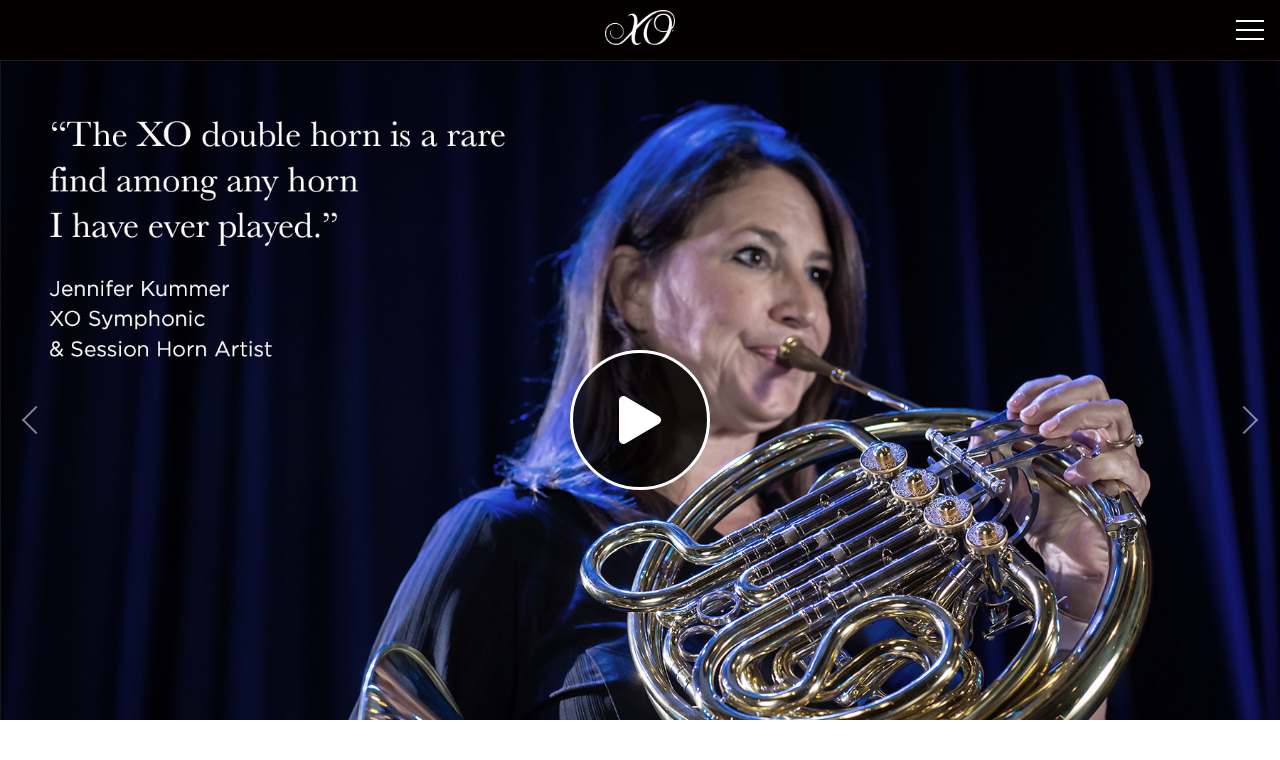

--- FILE ---
content_type: text/html; charset=utf-8
request_url: https://www.xobrass.com/
body_size: 45825
content:


<!DOCTYPE html>

<html lang="en">

<head>



<meta charset="utf-8">
<meta name="viewport" content="width=device-width, initial-scale=1.0, user-scalable=no, minimum-scale=1.0, maximum-scale=1.0" />
<meta name="apple-mobile-web-app-capable" content="yes" />
        <meta name="XO Sophisticated Brass" content=" Combining contemporary precision with traditional craftsmanship results in ideal instruments for professional players. Through close consultation with both musicians and technicians, we work towards building a more intimate connection between artist and instrument." />
<meta charset="UTF-8" />

    
    <meta content="en" http-equiv="content-language" />

    

    <title>Home - XO Sophisticated Brass</title>

        <link rel="shortcut icon" href="/files/atts/0P311336370296342790/layout/images/favicon.ico" />


    <link href="/files/atts/0P311336370296342790/layout/css/style.css" rel="stylesheet" type="text/css" />

    <link href="/files/atts/0P311336370296342790/layout/css/cookieconsent.css" rel="stylesheet" type="text/css" />

<link href="/files/atts/0P311336370296342790/layout/css/index.css" rel="stylesheet" type="text/css" />    <link href="/theme/client/css/xobrass_dev.css" rel="stylesheet"/>

    


<link href="/bundles/css?v=ZHrXmZvoYkCEYuKP9x7FoHbbrCDrrBuyJmex_2kgCIE1" rel="stylesheet"/>

<script src="/bundles/js?v=5CFn70ELx0cZG7M0va06jzRcPWJtPCklwfxSsu8mxaY1"></script>


<script type="text/javascript">
    var pgInfo = {
        SystemPhase: 11,
        Form: null,
        WebSiteRoot: "/",
        UploadRoot: "/files/"
    };

    $(function () {
        pgInfo.Form = $("form[id='MainForm']");
    });
</script>


<script type="text/javascript">
    var captchaHelper = (function () {
        return {
            reset: function () {
                $('.captcha-code').attr('src', '/pageutil/captchacode' + "?" + Math.floor(Math.random() * (1000 - 1 + 1) + 1));
                return false;
            }
        };
    })();

    $(function () {
        //captchaHelper.reset();
    });
</script>

    
    <script src="/theme/client/js/js.cookie.js"></script>

    
<!-- Facebook Pixel Code -->
<script defer type="text/plain" data-cookiecategory="Advertisement">
  !function(f,b,e,v,n,t,s)
  {if(f.fbq)return;n=f.fbq=function(){n.callMethod?
  n.callMethod.apply(n,arguments):n.queue.push(arguments)};
  if(!f._fbq)f._fbq=n;n.push=n;n.loaded=!0;n.version='2.0';
  n.queue=[];t=b.createElement(e);t.async=!0;
  t.src=v;s=b.getElementsByTagName(e)[0];
  s.parentNode.insertBefore(t,s)}(window, document,'script',
  'https://connect.facebook.net/en_US/fbevents.js');
  fbq('init', '1125346470998613');
  fbq('track', 'PageView');
</script>
<noscript><img height="1" width="1" style="display:none"
  src="https://www.facebook.com/tr?id=1125346470998613&ev=PageView&noscript=1"
/></noscript>
<!-- End Facebook Pixel Code -->
        <meta name="google-site-verification" content="WqytDDH_E4c3ngohUn80ORTHH-pOOeZWj7o5gt3PD24" />
    <script src="/theme/client/js/jquery.bxslider.js"></script>

    <script src="/theme/client/js/masonry.pkgd.min.js"></script>

    <script src="/theme/client/js/bxyoutube.js?update=202305311101"></script>

    <script src="/theme/client/js/imagesloaded.min.js"></script>


    <style>
        .grid-sizer {
            width: 200px;
        }
    </style>



    <link href="/files/atts/0P311336370296342790/layout/css/width_narrow.css" media="only screen and (max-width: 639px)" rel="stylesheet" type="text/css" />
    <link href="/files/atts/0P311336370296342790/layout/css/width_wide.css" media="only screen and (min-width: 640px) and (max-width: 1023px)" rel="stylesheet" type="text/css" />
    <link href="/files/atts/0P311336370296342790/layout/css/width_desktop.css" media="only screen and (min-width: 1024px)" rel="stylesheet" type="text/css" />

    <!--[if IE 9]>
        <link href="/files/atts/0P311336370296342790/layout/css/ie9_fix.css" rel="stylesheet" type="text/css" />
    <![endif]-->
</head>

<body>
    <div id="Wrap">
        <div id="Header">
            <div class="MenuBar">
                <div class="logo">
                    <h1><a href="https://www.xobrass.com/"><img src="https://www.xobrass.com/files/file_pool/1/0i309637796578789162/logo_wh.png" alt="XO Sophisticated Brass" /></a></h1>
                </div>
                <div class="menu_switch"><a href="javascript:;"><span class="line"></span></a></div>
                <div class="nav_follow">
                    <ul class="social_list">
                            <li><a class="fb" href="https://www.facebook.com/XOBrass/" title="Facebook" target="_blank"></a></li>
                                                    <li><a class="youtube" href="https://www.youtube.com/user/XOBrass" title="Youtube Channel" target="_blank"></a></li>
                                                    <li><a class="twitter" href="https://twitter.com/xobrass" title="Twitter" target="_blank"></a></li>
                                                    <li><a class="ig" href="https://www.instagram.com/xobrass/" title="Instagram" target="_blank"></a></li>
                    </ul>
                </div>
            </div>
            <div class="MenuBox header_popup_box">
                <div class="overlay"></div>
                <div class="popup_body">
                    <div id="MenuScrollBar" class="scrollPaneContainer">


<nav id="Menu">
    <ul class=""><li><a href="https://www.xobrass.com/aboutxo" title="About Us" id="menu0I309639608470254289" menu-code="0I309639608470254289">About Us</a><ul><li><a href="https://www.xobrass.com/aboutxo" title="About XO" id="menu0I319380724504746384" menu-code="0I309642782184555288">About XO</a></li>
<li><a href="https://www.xobrass.com/news" title="News" id="menu0I323602871903139916" menu-code="0I323602634819027320">News</a></li>
</ul></li>
<li><a href="https://www.xobrass.com/instruments/trumpets" title="Instruments" id="menu0I312542638799952161" menu-code="0I312542638799952161">Instruments</a><ul><li><a href="https://www.xobrass.com/instruments/trumpets" title="Trumpets" id="menu0I312542638799952161" menu-code="0I310375313185641023">Trumpets</a></li>
<li><a href="https://www.xobrass.com/instruments/french-horns" title="French Horns" id="menu0I312542638799952161" menu-code="0I310375313185641023">French Horns</a></li>
<li><a href="https://www.xobrass.com/instruments/trombones" title="Trombones" id="menu0I312542638799952161" menu-code="0I310375313185641023">Trombones</a></li>
<li><a href="https://www.xobrass.com/instruments/low-brass" title="Low Brass" id="menu0I312542638799952161" menu-code="0I310375313185641023">Low Brass</a></li>
</ul></li>
<li><a href="https://www.xobrass.com/artists" title="Artists" id="menu0I319388440054089843" menu-code="0I318615367555447071">Artists</a></li>
<li><a href="https://www.xobrass.com/findus" title="Find Us" id="menu0I317570376280040256" menu-code="0I316650562336761093">Find Us</a></li>
<li><a href="https://www.xobrass.com/contactus" title="Support" id="menu0I309639894386617720" menu-code="0I309639894386617720">Support</a><ul><li><a href="https://www.xobrass.com/contactus" title="Contact Us" id="menu0I323507322653501476" menu-code="0I323506870752036440">Contact Us</a></li>
<li><a href="https://www.xobrass.com/warranty" title="Warranty" id="menu0I334429849105109813" menu-code="0I334428945491907814">Warranty</a></li>
<li><a href="https://www.xobrass.com/privacy" title="Privacy" id="menu0J054289279103630585" menu-code="0J054288872018529090">Privacy</a></li>
<li><a href="https://www.xobrass.com/registration" title="Registration" id="menu0J073354522622439051" menu-code="0J073346235892472841">Registration</a></li>
</ul></li>
</ul>
</nav>
                        <dl class="social_list">
                            <dt>Follow Us</dt>
                                <dd><a class="fb" href="https://www.facebook.com/XOBrass/" title="Facebook" target="_blank"></a></dd>
                                                            <dd><a class="youtube" href="https://www.youtube.com/user/XOBrass" title="Youtube Channel" target="_blank"></a></dd>
                                                            <dd><a class="twitter" href="https://twitter.com/xobrass" title="Twitter" target="_blank"></a></dd>
                                                            <dd><a class="ig" href="https://www.instagram.com/xobrass/" title="Instagram" target="_blank"></a></dd>
                        </dl>
                            <div class="lang">
                                <div class="title">Global &amp; Regional Website</div>
                                <div class="current">Global | English</div>
                                    <div class="change"><a href="javascript:void(0)">Change location &gt;</a></div>
                                    <script type="text/javascript">
                                        $('.header_popup_box .lang .change a').click(function () {
                                            $('.popup_box.select_location').addClass('show')
                                            $('body').addClass('fixed')
                                        });
                                    </script>
                                                                    <div class="change">
                                        <a href="javascript:void(0)" data-cc="c-settings">Manage Cookie Settings</a>
                                    </div>
                            </div>
                        <div id="Copyright">
                            Copyright &#169;2024 KHS Co., Ltd. All rights reserved
                        </div>
                    </div>
                </div>
                <div class="close"><a href="javascript:;" title="Close"></a></div>
            </div>
        </div>
            <div id="logo"><a href="https://www.xobrass.com/"><img src="https://www.xobrass.com/files/file_pool/1/0i309622829762306582/logo_bk.png" alt="XO Sophisticated Brass" /></a></div>


        
        <div id="KeyVisual">
            <div class="bxSlider_list">
                        <div class="item video">
                            <div class="img" style="background-image: url(https://www.xobrass.com/files/file_pool/1/0m242070972248619603/xo_youtube_bn_jennifer%20kummer_1800x1013.jpg)"></div><a data-youtubeid="Hg_MxdSihCA" href="javascript:;" class="play_btn"></a>
                        </div>
                        <div class="item video">
                            <div class="img" style="background-image: url(https://www.xobrass.com/files/file_pool/1/0m242072306745679608/xo_youtube_bn_john%20fedchock_1800x1013.jpg)"></div><a data-youtubeid="DjqutHrViGg" href="javascript:;" class="play_btn"></a>
                        </div>
                        <div class="item video">
                            <div class="img" style="background-image: url(https://www.xobrass.com/files/file_pool/1/0m242072907389558635/xo_youtube_bn_roger%20ingram_1800x1013.jpg)"></div><a data-youtubeid="uDl5_2i53Jc" href="javascript:;" class="play_btn"></a>
                        </div>
            </div>
            <div class="videoBox">
                <iframe src="" id="player" frameborder="0" allowfullscreen></iframe>
            </div>
            <a href="javascript:;" class="close_btn">X</a>
        </div>


        






<div id="Center">
        <div class="IndexSlider">
            <div class="bxSlider_list">
                    <div class="item">
                            <div class="for_desktop"><img src="https://www.xobrass.com/files/file_pool/1/0l214529263000727284/xo_product_image_banner1920x880.jpg" alt="XO French Horn" /></div>
                            <div class="for_mob"><img src="https://www.xobrass.com/files/file_pool/1/0l214529354644696212/xo_product_image_banner768x880.jpg" alt="XO French Horn" /></div>
                    </div>
                    <div class="item">
                            <div class="for_desktop"><a href="http://www.xobrass.com/instruments/trombones/bb-tenor-trombones/1634" target="_blank" title="1634TenorTrombone"><img src="https://www.xobrass.com/files/file_pool/1/0m242073983325998330/brand_image_slide1920_4.jpg" alt="1634TenorTrombone" /></a></div>
                            <div class="for_mob"><a href="http://www.xobrass.com/instruments/trombones/bb-tenor-trombones/1634" target="_blank" title="1634TenorTrombone"><img src="https://www.xobrass.com/files/file_pool/1/0m242074064969877357/brand_image_slide768_4.jpg" alt="1634TenorTrombone" /></a></div>
                    </div>
                    <div class="item">
                            <div class="for_desktop"><a href="http://www.xobrass.com/artists" target="_blank" title="Artists"><img src="https://www.xobrass.com/files/file_pool/1/0j116204611552145588/brand_image_slide1920_artist.jpg" alt="Artists" /></a></div>
                            <div class="for_mob"><a href="http://www.xobrass.com/artists" target="_blank" title="Artists"><img src="https://www.xobrass.com/files/file_pool/1/0j099072021424424303/brand_image_slide768_3.png" alt="Artists" /></a></div>
                    </div>
                    <div class="item">
                            <div class="for_desktop"><a href="http://www.xobrass.com/aboutxo" target="_blank" title="AboutXO"><img src="https://www.xobrass.com/files/file_pool/1/0m242074610410110816/brand_image_slide1920_1.jpg" alt="AboutXO" /></a></div>
                            <div class="for_mob"><a href="http://www.xobrass.com/aboutxo" target="_blank" title="AboutXO"><img src="https://www.xobrass.com/files/file_pool/1/0m242074800054089843/brand_image_slide768_1.jpg" alt="AboutXO" /></a></div>
                    </div>
                    <div class="item">
                            <div class="for_desktop"><a href="http://www.xobrass.com/findus" target="_blank" title="XOBanner"><img src="https://www.xobrass.com/files/file_pool/1/0m242082305148625302/brand_image_slide1920_4bw.jpg" alt="XOBanner" /></a></div>
                            <div class="for_mob"><a href="http://www.xobrass.com/findus" target="_blank" title="XOBanner"><img src="https://www.xobrass.com/files/file_pool/1/0j102082174502278057/brand_image_slide768_4.png" alt="XOBanner" /></a></div>
                    </div>
            </div>
        </div>
            <div class="IndexProduct">
            <h2 class="title"><span></span></h2>
                <div class="item">
                    <div class="imgBox"><img src="https://www.xobrass.com/files/file_pool/1/0j102083675146157074/product_kv_trumpet.png" alt="Trumpets" /></div>
                    <div class="textBox">
                        <div>
                            <h3 class="title"><span>Trumpets</span></h3>
                            <ul class="pro_list active_point">
                                        <li><a href="https://www.xobrass.com/instruments/trumpets/bb-trumpets">B<sup>b</sup> Trumpets</a></li>
                                        <li><a href="https://www.xobrass.com/instruments/trumpets/c-trumpets">C Trumpets</a></li>
                                        <li><a href="https://www.xobrass.com/instruments/trumpets/piccolo-trumpet">Piccolo Trumpet</a></li>
                                        <li><a href="https://www.xobrass.com/instruments/trumpets/flugelhorn">Flugelhorn</a></li>
                            </ul>
                        </div>
                    </div>
                </div>
                <div class="item">
                    <div class="imgBox"><img src="https://www.xobrass.com/files/file_pool/1/0j099073223881029302/product_kv_trombone.png" alt="Trombones" /></div>
                    <div class="textBox">
                        <div>
                            <h3 class="title"><span>Trombones</span></h3>
                            <ul class="pro_list active_point">
                                        <li><a href="https://www.xobrass.com/instruments/trombones/bb-tenor-trombones">B<sup>b</sup> Tenor Trombones</a></li>
                                        <li><a href="https://www.xobrass.com/instruments/trombones/bbf-rotary-trombones">B<sup>b</sup>/F Rotary Trombones</a></li>
                                        <li><a href="https://www.xobrass.com/instruments/trombones/bass-trombones">Bass Trombones</a></li>
                            </ul>
                        </div>
                    </div>
                </div>
                <div class="item">
                    <div class="imgBox"><img src="https://www.xobrass.com/files/file_pool/1/0l214527083301314700/xo_product_block_frenchhornkv1152x770.jpg" alt="French Horn" /></div>
                    <div class="textBox">
                        <div>
                            <h3 class="title"><span>French Horn</span></h3>
                            <ul class="pro_list active_point">
                                        <li><a href="https://www.xobrass.com/instruments/french-horns/bbf-double-horn">B<sup>b</sup>/F Double Horn</a></li>
                            </ul>
                        </div>
                    </div>
                </div>
                <div class="item">
                    <div class="imgBox"><img src="https://www.xobrass.com/files/file_pool/1/0j102084225680025002/product_kv_lowbrass.png" alt="Low Brass" /></div>
                    <div class="textBox">
                        <div>
                            <h3 class="title"><span>Low Brass</span></h3>
                            <ul class="pro_list active_point">
                                        <li><a href="https://www.xobrass.com/instruments/low-brass/euphonium">Euphonium</a></li>
                                        <li><a href="https://www.xobrass.com/instruments/low-brass/tuba">Tuba</a></li>
                            </ul>
                        </div>
                    </div>
                </div>
        </div>
            <div class="IndexSlider">
            <h2 class="title"><span>XO Arts</span></h2>
            <div class="bxSlider_list">
                    <div class="item">
                            <div class="imgBox"><a href="http://www.xobrass.com/news/introducing-our-new-xo-artists-presidio-brass" target="_blank"><img src="https://www.xobrass.com/files/file_pool/1/0j116210470412679143/artist_banner_slide1920_1bw.jpg" alt="" /></a></div>
                        <div class="textBox">
                            <div class="text">&quot;The high-quality instruments created by XO offer all players limitless possibilities for the highest level of artistic expression.&quot;</div>
                            <div class="name">- Presidio Brass</div>
                        </div>
                    </div>
                    <div class="item">
                            <div class="imgBox"><a href="https://www.xobrass.com/news/mo%27horns-joins-artist-roster-for-xo-brass" target="_blank"><img src="https://www.xobrass.com/files/file_pool/1/0m245323452893869773/test.jpg" alt="" /></a></div>
                        <div class="textBox">
                            <div class="text">&quot;As professional musicians, the XO instruments allow us to take chances and stretch our music with confidence and ease.&quot; </div>
                            <div class="name">- Mo&#39;Horns</div>
                        </div>
                    </div>
            </div>
        </div>
            <div class="IndexSW">
            <h2 class="title"><span>SOCIAL WALL</span></h2>
            <div id="SocialWallListContainer" class="SW_list">
                



    <div class="item">
        <div>
            
            <div class="tag fb"></div>
            <div class="cont">
                <div class="desc">&#127930; Exciting news! XO Brass artist Brad Ulrich will be performing at the Western Carolina University Faculty Brass Quintet Recital on November 6, 2025 at 7:30 PM. Don’t miss an evening of incredible brass artistry!  #XOBrass</div>
                <div class="infoBox">
                    <div class="sw_logo"><img src="/theme/client/images/xo_logo.png" alt="xo" /></div>
                    <div class="sw_user"><a href="https://www.facebook.com/484783310322192/posts/1403077225159458" target="_blank">XO Brass</a></div>
                    <div class="sw_info"> <span class="sw_id"><a href="https://www.facebook.com/484783310322192/posts/1403077225159458" target="_blank">@XO Brass</a></span> <span class="sw_time">3 months ago ago</span> </div>

                    <div class="sw_share">
                        <span class="sw_switch dev-sw-switch">
                            <ul>

                                <li class="fb"><a title="Share to Facebook(Open New Window)" href="https://facebook.com/sharer/sharer.php?u=https%3A%2F%2Fwww.facebook.com%2F484783310322192%2Fposts%2F1403077225159458" target="_blank">Facebook</a></li>

                                <li class="google"><a title="Share to Google Plus(Open New Window)" href="https://plus.google.com/share?url=https%3A%2F%2Fwww.facebook.com%2F484783310322192%2Fposts%2F1403077225159458" target="_blank">Google+</a></li>

                                <li class="twitter"><a title="Share to Twitter(Open New Window)" href="https://twitter.com/share?url=https%3A%2F%2Fwww.facebook.com%2F484783310322192%2Fposts%2F1403077225159458&amp;text=%26%2355356%3B%EF%BF%BD%20Exciting%20news%21%20XO%20Brass%20artist%20Brad%20Ulrich%20will%20be%20performing%20at%20the%20Western%20Carolina%20University%20Faculty%20Brass%20Quintet%20Recital%20on%20November%206%2C%202025%20at%207%3A30%20PM.%20Don%E2%80%99t%20miss%20an%20evening%20of%20incredible%20brass%20artistry%21%20%23XOBrass&amp;via=XO%20Brass" target="_blank">Twitter</a></li>

                                

                                <li class="weibo"><a title="Share to Weibo(Open New Window)" href="http://service.weibo.com/share/share.php?appkey=&amp;title=%26%2355356%3B%EF%BF%BD%20Exciting%20news%21%20XO%20Brass%20artist%20Brad%20Ulrich%20will%20be%20performing%20at%20the%20Western%20Carolina%20University%20Faculty%20Brass%20Quintet%20Recital%20on%20November%206%2C%202025%20at%207%3A30%20PM.%20Don%E2%80%99t%20miss%20an%20evening%20of%20incredible%20brass%20artistry%21%20%23XOBrass&amp;url=https%3A%2F%2Fwww.facebook.com%2F484783310322192%2Fposts%2F1403077225159458" target="_blank">Weibo</a></li>
                            </ul>
                        </span>
                    </div>
                </div>
            </div>
        </div>
    </div>
    <div class="item">
        <div>
            
            <div class="tag fb"></div>
            <div class="cont">
                <div class="desc">XO Brass artist Tom Mensch recently brought Brahms’ 2nd Symphony to life with the Longview Symphony! #xobrass</div>
                <div class="infoBox">
                    <div class="sw_logo"><img src="/theme/client/images/xo_logo.png" alt="xo" /></div>
                    <div class="sw_user"><a href="https://www.facebook.com/484783310322192/posts/1401941661939681" target="_blank">XO Brass</a></div>
                    <div class="sw_info"> <span class="sw_id"><a href="https://www.facebook.com/484783310322192/posts/1401941661939681" target="_blank">@XO Brass</a></span> <span class="sw_time">3 months ago ago</span> </div>

                    <div class="sw_share">
                        <span class="sw_switch dev-sw-switch">
                            <ul>

                                <li class="fb"><a title="Share to Facebook(Open New Window)" href="https://facebook.com/sharer/sharer.php?u=https%3A%2F%2Fwww.facebook.com%2F484783310322192%2Fposts%2F1401941661939681" target="_blank">Facebook</a></li>

                                <li class="google"><a title="Share to Google Plus(Open New Window)" href="https://plus.google.com/share?url=https%3A%2F%2Fwww.facebook.com%2F484783310322192%2Fposts%2F1401941661939681" target="_blank">Google+</a></li>

                                <li class="twitter"><a title="Share to Twitter(Open New Window)" href="https://twitter.com/share?url=https%3A%2F%2Fwww.facebook.com%2F484783310322192%2Fposts%2F1401941661939681&amp;text=XO%20Brass%20artist%20Tom%20Mensch%20recently%20brought%20Brahms%E2%80%99%202nd%20Symphony%20to%20life%20with%20the%20Longview%20Symphony%21%20%23xobrass&amp;via=XO%20Brass" target="_blank">Twitter</a></li>

                                

                                <li class="weibo"><a title="Share to Weibo(Open New Window)" href="http://service.weibo.com/share/share.php?appkey=&amp;title=XO%20Brass%20artist%20Tom%20Mensch%20recently%20brought%20Brahms%E2%80%99%202nd%20Symphony%20to%20life%20with%20the%20Longview%20Symphony%21%20%23xobrass&amp;url=https%3A%2F%2Fwww.facebook.com%2F484783310322192%2Fposts%2F1401941661939681" target="_blank">Weibo</a></li>
                            </ul>
                        </span>
                    </div>
                </div>
            </div>
        </div>
    </div>
    <div class="item">
        <div>
                    <div class="img"><a href="https://www.facebook.com/484783310322192/posts/1400999742033873" target="_blank"><img src="https://scontent-iad3-1.xx.fbcdn.net/v/t39.30808-6/558316679_1400998888700625_4910467082064404006_n.jpg?stp=dst-jpg_s720x720_tt6&amp;_nc_cat=104&amp;ccb=1-7&amp;_nc_sid=127cfc&amp;_nc_ohc=M2mJKtcSjFsQ7kNvwH0YBen&amp;_nc_oc=AdkuBUQXPKunyoBos0KvO_4vtqzC61Ri72rmdqiZQuJOiZw4hShiUY_6ZDqyperUauk&amp;_nc_zt=23&amp;_nc_ht=scontent-iad3-1.xx&amp;edm=AKK4YLsEAAAA&amp;_nc_gid=8-S_WblgTbyJts1T3dteDg&amp;oh=00_Afcetal4qpMHe7LntB9fO4uN2arJgMEWrKxkKdChi_vkhA&amp;oe=68EE20BE" alt="" /></a></div>
            
            <div class="tag fb"></div>
            <div class="cont">
                <div class="desc">We’re so proud of XO artist John Yao! &#127926; His album Points in Time is on the first-round ballot for this year’s Grammy Awards — a huge honor. Congratulations, John, on this incredible achievement!  #XOBrass</div>
                <div class="infoBox">
                    <div class="sw_logo"><img src="/theme/client/images/xo_logo.png" alt="xo" /></div>
                    <div class="sw_user"><a href="https://www.facebook.com/484783310322192/posts/1400999742033873" target="_blank">XO Brass</a></div>
                    <div class="sw_info"> <span class="sw_id"><a href="https://www.facebook.com/484783310322192/posts/1400999742033873" target="_blank">@XO Brass</a></span> <span class="sw_time">3 months ago ago</span> </div>

                    <div class="sw_share">
                        <span class="sw_switch dev-sw-switch">
                            <ul>

                                <li class="fb"><a title="Share to Facebook(Open New Window)" href="https://facebook.com/sharer/sharer.php?u=https%3A%2F%2Fwww.facebook.com%2F484783310322192%2Fposts%2F1400999742033873" target="_blank">Facebook</a></li>

                                <li class="google"><a title="Share to Google Plus(Open New Window)" href="https://plus.google.com/share?url=https%3A%2F%2Fwww.facebook.com%2F484783310322192%2Fposts%2F1400999742033873" target="_blank">Google+</a></li>

                                <li class="twitter"><a title="Share to Twitter(Open New Window)" href="https://twitter.com/share?url=https%3A%2F%2Fwww.facebook.com%2F484783310322192%2Fposts%2F1400999742033873&amp;text=We%E2%80%99re%20so%20proud%20of%20XO%20artist%20John%20Yao%21%20%26%2355356%3B%EF%BF%BD%20His%20album%20Points%20in%20Time%20is%20on%20the%20first-round%20ballot%20for%20this%20year%E2%80%99s%20Grammy%20Awards%20%E2%80%94%20a%20huge%20honor.%20Congratulations%2C%20John%2C%20on%20this%20incredible%20achievement%21%20%23XOBrass&amp;via=XO%20Brass" target="_blank">Twitter</a></li>

                                

                                <li class="weibo"><a title="Share to Weibo(Open New Window)" href="http://service.weibo.com/share/share.php?appkey=&amp;title=We%E2%80%99re%20so%20proud%20of%20XO%20artist%20John%20Yao%21%20%26%2355356%3B%EF%BF%BD%20His%20album%20Points%20in%20Time%20is%20on%20the%20first-round%20ballot%20for%20this%20year%E2%80%99s%20Grammy%20Awards%20%E2%80%94%20a%20huge%20honor.%20Congratulations%2C%20John%2C%20on%20this%20incredible%20achievement%21%20%23XOBrass&amp;url=https%3A%2F%2Fwww.facebook.com%2F484783310322192%2Fposts%2F1400999742033873" target="_blank">Weibo</a></li>
                            </ul>
                        </span>
                    </div>
                </div>
            </div>
        </div>
    </div>
    <div class="item">
        <div>
            
            <div class="tag fb"></div>
            <div class="cont">
                <div class="desc">October is full of opportunities to hear XO Brass artist Brad Goode perform! #xobrass</div>
                <div class="infoBox">
                    <div class="sw_logo"><img src="/theme/client/images/xo_logo.png" alt="xo" /></div>
                    <div class="sw_user"><a href="https://www.facebook.com/484783310322192/posts/1394955112638336" target="_blank">XO Brass</a></div>
                    <div class="sw_info"> <span class="sw_id"><a href="https://www.facebook.com/484783310322192/posts/1394955112638336" target="_blank">@XO Brass</a></span> <span class="sw_time">3 months ago ago</span> </div>

                    <div class="sw_share">
                        <span class="sw_switch dev-sw-switch">
                            <ul>

                                <li class="fb"><a title="Share to Facebook(Open New Window)" href="https://facebook.com/sharer/sharer.php?u=https%3A%2F%2Fwww.facebook.com%2F484783310322192%2Fposts%2F1394955112638336" target="_blank">Facebook</a></li>

                                <li class="google"><a title="Share to Google Plus(Open New Window)" href="https://plus.google.com/share?url=https%3A%2F%2Fwww.facebook.com%2F484783310322192%2Fposts%2F1394955112638336" target="_blank">Google+</a></li>

                                <li class="twitter"><a title="Share to Twitter(Open New Window)" href="https://twitter.com/share?url=https%3A%2F%2Fwww.facebook.com%2F484783310322192%2Fposts%2F1394955112638336&amp;text=October%20is%20full%20of%20opportunities%20to%20hear%20XO%20Brass%20artist%20Brad%20Goode%20perform%21%20%23xobrass&amp;via=XO%20Brass" target="_blank">Twitter</a></li>

                                

                                <li class="weibo"><a title="Share to Weibo(Open New Window)" href="http://service.weibo.com/share/share.php?appkey=&amp;title=October%20is%20full%20of%20opportunities%20to%20hear%20XO%20Brass%20artist%20Brad%20Goode%20perform%21%20%23xobrass&amp;url=https%3A%2F%2Fwww.facebook.com%2F484783310322192%2Fposts%2F1394955112638336" target="_blank">Weibo</a></li>
                            </ul>
                        </span>
                    </div>
                </div>
            </div>
        </div>
    </div>


<script type="text/javascript">
    var socialWallHomeHelper = (function () {

        return {

            share: function(event) {
                if (event.target.nodeName !== "A") {
                    $(this).parent(".sw_share").toggleClass("show");
                    return false;
                }
            }
        };

    })();

    $(function () {
        $(".sw_switch").each(function () {
            $(this).checkBind("click", socialWallHomeHelper.share);
        });
    });
</script>

            </div>
            <div id="dev-sw-show-more-button" class="sw_more"><a href="javascript:;" id="lnkSWShowMore">Show More</a></div>
        </div>


</div>

<script type="text/javascript">
    var swpage = 1;
    $(function () {

        $("#lnkSWShowMore").click(function () {

            $("body").block({ message: '<img alt="" border="0" src="/theme/common/images/loader.gif" />', css: { width: "32px", height: "32px", border: "0px" }, overlayCSS: { backgroundColor: "#fff" } });

            var $container = $("#SocialWallListContainer");

            $.ajax({
                url: "/home/socialwalllistaction",
                type: "post",
                async: true,
                data: { swpage:++swpage },
                success: function (result) {
                    $("body").unblock();

                    
                    //$("#SocialWallListContainer").append(result);

                    $container.imagesLoaded(function(){
                        $container.append(result).masonry('reloadItems', result, true).masonry();
                    });
                    masonryUpdate();
                },
                error: function (xhr) {
                    
                    //projectHelper.showErr(xhr.responseText, pgInfo.Form);
                }
            });
        });
    });


var masonryUpdate = function() {
    setTimeout(function() {
        $('#SocialWallListContainer').masonry();
    }, 1000);
}
</script>


        <div class="BtnTop"><a href="javascript:;" title="Back to the top">TOP</a></div>

    </div>

    <script>
        document.querySelector('div.BtnTop a').addEventListener('click',
            function () {
                document.body.scrollTop = 0;
                document.documentElement.scrollTop = 0;
            })
    </script>

<script src="/theme/client/js/cookieconsent.js"></script>
<script>
    var cc = null;
        window.addEventListener('load', function(){
            cc = initCookieConsent();
            cc.run({
                delay : 0,
                current_lang: 'en',
                autoclear_cookies: true,
                auto_language: 'browser',
                page_scripts: true,
                cookie_expiration : 365,
                cookie_domain: window.location.hostname,
                cookie_path : '/',
                revision: -1,
                onFirstAction: function (user_preferences, cookie) {
                },
                onAccept: function (cookie) {
                    if (!Cookies.get('xoRedirect')) {
                        $('.popup_box.select_location').addClass('show');
                        $('body').addClass('fixed');
                    }
                },
                onChange: function (cookie, changed_categories) {
                    // callback triggered when user changes preferences after consent has already been given
                },
                languages: {
                    'en': {
                        consent_modal: {
                            title: 'We use cookies!',
                            description: '<p>This site uses cookies. Some of these cookies are essential, while others help us to improve your experience by providing insights into how the site is being used. For more detailed information on the cookies we use, please check our <a href="../../privacy">Privacy Policy</a>.</p><div class="gdpr_btnBar"><button type="button" data-cc="c-settings" class="cc-link">Individual Cookie Setting</button></div>',
                            primary_btn: {
                                text: 'Accept All',
                                role: 'accept_all'
                            },
                            secondary_btn: {
                                text: 'Reject All',
                                role: 'accept_necessary'
                            }
                        },
                        settings_modal: {
                            title: 'Cookie Preferences',
                            save_settings_btn: 'Save Settings',
                            accept_all_btn: 'Accept All',
                            reject_all_btn: 'Reject All',
                            close_btn_label: 'Close',
                            cookie_table_headers: [
                                { col1: 'Name' },
                                { col2: 'Domain' },
                                { col3: 'Expiration' },
                                { col4: 'Description' }],
                            blocks: [{"Type":0,"CanDelete":true,"title":"Privacy Overview","description":"<p>This website uses cookies to improve your experience while you navigate through the website. Out of these cookies, the cookies that are categorized as necessary are stored on your browser as they are essential for the working of basic functionalities of the website. We also use third-party cookies that help us analyze and understand how you use this website. These cookies will be stored in your browser only with your consent. You also have the option to opt-out of these cookies. But opting out of some of these cookies may have an effect on your browsing experience. Read the full <a href=\"../../privacy\">Privacy Policy</a>.</p>"},{"Type":1,"CanDelete":false,"title":"Strictly Necessary Cookies","description":"<p>Necessary cookies are absolutely essential for the website to function properly. This category only includes cookies that ensures basic functionalities and security features of the website. These cookies do not store any personal information.</p>","toggle":{"value":"necessary","enabled":true,"readonly":true},"cookie_table":[{"col1":"__RequestVerificationToken","col2":"Domain","col3":"Session","col4":"Site Request Verification Token"},{"col1":"xoRedirect","col2":"","col3":"","col4":"Site Region Redirect"}]},{"Type":2,"CanDelete":true,"title":"Performance and Analytic Cookies","description":"<p>Performance and analytics cookies help us improve our website by collecting and reporting info on how you use it. They collect information in a way that does not directly identify anyone.</p>","toggle":{"value":"AnalyticsPerformance","enabled":false,"readonly":false},"cookie_table":[{"col1":"_ga","col2":".xobrass.com","col3":"2 years","col4":"The _ga cookie, installed by Google Analytics, calculates visitor, session and campaign data and also keeps track of site usage for the site's analytics report. The cookie stores information anonymously and assigns a randomly generated number to recognize unique visitors."},{"col1":"_gid","col2":".xobrass.com","col3":"1 day","col4":"Installed by Google Analytics, _gid cookie stores information on how visitors use a website, while also creating an analytics report of the website's performance. Some of the data that are collected include the number of visitors, their source, and the pages they visit anonymously."},{"col1":"_gat","col2":".xobrass.com","col3":"1 minute","col4":"This cookie is installed by Google Universal Analytics to restrain request rate and thus limit the collection of data on high traffic sites."}]},{"Type":2,"CanDelete":true,"title":"Advertisement and Targeting Cookies","description":"<p>These cookies collect information about your use of this and other sites to enable display ads and other marketing that is more relevant to you.</p>","toggle":{"value":"Advertisement","enabled":false,"readonly":false},"cookie_table":[{"col1":"_fbp","col2":".xobrass.com","col3":"3 months","col4":"This cookie is set by Facebook to display advertisements when either on Facebook or on a digital platform powered by Facebook advertising, after visiting the website."},{"col1":"fr","col2":".facebook.com","col3":"3 months","col4":"Facebook sets this cookie to show relevant advertisements to users by tracking user behaviour across the web, on sites that have Facebook pixel or Facebook social plugin."}]},{"Type":3,"CanDelete":true,"title":"More Information","description":"<p>For more detailed information about the cookies we use, see our <a href=\"../../privacy\">Privacy Policy.</a></p>"}]
                        }
                    }
                }
            });

            let isGDPR = typeof cc === 'undefined' ? Cookies.get("cookieconsent_status") === "allow" : cc.allowedCategory('necessary');
            if (isGDPR && !Cookies.get('xoRedirect')) {
                $('.popup_box.select_location').addClass('show');
                $('body').addClass('fixed');
            }
        });
</script>    <script>
        window.addEventListener('load', function () {
            let isGDPR = typeof cc === 'undefined' ? Cookies.get("cookieconsent_status") === "allow" : cc.allowedCategory('necessary');
            if (isGDPR) {
                var reUrl = '';
                var urlRegex = new RegExp('www.xobrass.com(|\/)$');
                reUrl = Cookies.get('xoRedirect');
                if (!urlRegex.test(reUrl) && urlRegex.test(location.href)) {
                    window.open(reUrl, '_parent');
                }
            }
        });
    </script>

    
    <script defer type="text/plain" data-cookiecategory="youtube" src="https://www.youtube.com/player_api"></script>
    <script>
        var bx;
        $(window).load(function () {
            if ($('#KeyVisual').find('.item').length > 1) {
                bx = $('#KeyVisual .bxSlider_list').bxSlider(bxytHelper.setup('#KeyVisual .bxSlider_list',
                    {
                        mode: 'horizontal',
                        pause: 7000,
                        useCSS: false,
                        auto: false,
                        controls: true
                    }));
            } else {
                $('#KeyVisual').addClass('no_slider');
            }
        });
        $(function () {
            if ($('.IndexSlider').find('.item').length > 1) {
                $('.IndexSlider .bxSlider_list').bxSlider({
                    mode: 'horizontal',
                    pause: 7000,
                    useCSS: false,
                    auto: true,
                    controls: false
                });
            }

            $('.videoBox').hide();
            $('#KeyVisual .close_btn').hide();
            $('#KeyVisual .bxSlider_list').on('click', ".play_btn", function () {
                $('#KeyVisual .close_btn').fadeIn();
                $('.videoBox').fadeIn(800);
                if (bxytHelper.player) {
                    bxytHelper.play();
                }

            });
            $("#KeyVisual .close_btn").click(function () {
                bxytHelper.pauseVideo();
                $('#KeyVisual .close_btn').fadeOut();
                $('.videoBox').fadeOut(800);
            });
        });
        $(window).load(function () {
            $('#SocialWallListContainer').masonry({
                itemSelector: '.item',
                percentPosition: true
            });
        });
    </script>

    <script type="text/plain" defer src="/theme/client/js/sitefontsize.min.js" data-cookiecategory="necessary"></script>

            <script async src="https://www.googletagmanager.com/gtag/js?id=G-7XPSZKTYMZ"></script>
            <script>
            window.dataLayer = window.dataLayer || [];
            function gtag() { dataLayer.push(arguments); }
            gtag('js', new Date());

            gtag('config', 'G-7XPSZKTYMZ');
            </script>
        


<div class="popup_box select_location">
    <div class="box_wrap">
        <div>
            <div class="form">
                <div class="title">Choose Your Region &amp; Language</div>
                <select id="Language" name="Language"><option value="">Select</option>
<option value="https://www.xobrass.com/">Global | English</option>
<option value="https://www.xobrass.com/us">United States | English</option>
<option value="https://xo-brass.eu">Europe | English</option>
<option value="https://xo-brass.eu/de">Europe | Deutsch</option>
<option value="https://xo-brass.eu/polish">Europe | Polish</option>
<option value="https://www.xobrass.com/XOBrass-Japan">Japan | 日文</option>
</select>
                <input type="button" value="Continue" class="submit">
            </div>
            <div class="note">This site uses cookies. Some of these cookies are essential, while others help us to improve your experience by providing insights into how the site is being used. For more detailed information on the cookies we use, please check our Cookie Policy.</div>
        </div><a class="close" title="Close"></a>
    </div>
</div>
<script>
$(function() {
    $('div.select_location input.submit').on('click',
        function() {
            var _val = $('div.select_location select#Language').val();
            if (_val) {
                let reUrl = Cookies.get('xoRedirect');
                let isGDPR = typeof cc === 'undefined' ? Cookies.get("cookieconsent_status") === "allow" : cc.allowedCategory('necessary');
                if (isGDPR && reUrl !== _val) {
                    var r = confirm('Set as default site?');
                    if (r) {
                        Cookies.set('xoRedirect', _val , {expires : 365 });
                    }
                }

                if (location.href.toLowerCase().indexOf(_val.toLowerCase()) > -1) {
                    location.reload();
                } else {
                    window.open(_val, '_parent');
                }

                //location.href = _val;
            } else {
                alert('Please Select Language');
            }
        });
});
</script>
    <script src="/theme/client/js/jquery-iifun.js"></script>

</body>

</html>


--- FILE ---
content_type: text/html; charset=utf-8
request_url: https://www.youtube-nocookie.com/embed/Hg_MxdSihCA?enablejsapi=1&autoplay=1&mute=1&origin=https://www.xobrass.com
body_size: 70615
content:
<!DOCTYPE html><html lang="en" dir="ltr" data-cast-api-enabled="true"><head><meta name="viewport" content="width=device-width, initial-scale=1"><script nonce="AB5XnIfFJUNnFwsy6Wzd3A">if ('undefined' == typeof Symbol || 'undefined' == typeof Symbol.iterator) {delete Array.prototype.entries;}</script><style name="www-roboto" nonce="m4md52ZNmIppiVH4bc8c1Q">@font-face{font-family:'Roboto';font-style:normal;font-weight:400;font-stretch:100%;src:url(//fonts.gstatic.com/s/roboto/v48/KFO7CnqEu92Fr1ME7kSn66aGLdTylUAMa3GUBHMdazTgWw.woff2)format('woff2');unicode-range:U+0460-052F,U+1C80-1C8A,U+20B4,U+2DE0-2DFF,U+A640-A69F,U+FE2E-FE2F;}@font-face{font-family:'Roboto';font-style:normal;font-weight:400;font-stretch:100%;src:url(//fonts.gstatic.com/s/roboto/v48/KFO7CnqEu92Fr1ME7kSn66aGLdTylUAMa3iUBHMdazTgWw.woff2)format('woff2');unicode-range:U+0301,U+0400-045F,U+0490-0491,U+04B0-04B1,U+2116;}@font-face{font-family:'Roboto';font-style:normal;font-weight:400;font-stretch:100%;src:url(//fonts.gstatic.com/s/roboto/v48/KFO7CnqEu92Fr1ME7kSn66aGLdTylUAMa3CUBHMdazTgWw.woff2)format('woff2');unicode-range:U+1F00-1FFF;}@font-face{font-family:'Roboto';font-style:normal;font-weight:400;font-stretch:100%;src:url(//fonts.gstatic.com/s/roboto/v48/KFO7CnqEu92Fr1ME7kSn66aGLdTylUAMa3-UBHMdazTgWw.woff2)format('woff2');unicode-range:U+0370-0377,U+037A-037F,U+0384-038A,U+038C,U+038E-03A1,U+03A3-03FF;}@font-face{font-family:'Roboto';font-style:normal;font-weight:400;font-stretch:100%;src:url(//fonts.gstatic.com/s/roboto/v48/KFO7CnqEu92Fr1ME7kSn66aGLdTylUAMawCUBHMdazTgWw.woff2)format('woff2');unicode-range:U+0302-0303,U+0305,U+0307-0308,U+0310,U+0312,U+0315,U+031A,U+0326-0327,U+032C,U+032F-0330,U+0332-0333,U+0338,U+033A,U+0346,U+034D,U+0391-03A1,U+03A3-03A9,U+03B1-03C9,U+03D1,U+03D5-03D6,U+03F0-03F1,U+03F4-03F5,U+2016-2017,U+2034-2038,U+203C,U+2040,U+2043,U+2047,U+2050,U+2057,U+205F,U+2070-2071,U+2074-208E,U+2090-209C,U+20D0-20DC,U+20E1,U+20E5-20EF,U+2100-2112,U+2114-2115,U+2117-2121,U+2123-214F,U+2190,U+2192,U+2194-21AE,U+21B0-21E5,U+21F1-21F2,U+21F4-2211,U+2213-2214,U+2216-22FF,U+2308-230B,U+2310,U+2319,U+231C-2321,U+2336-237A,U+237C,U+2395,U+239B-23B7,U+23D0,U+23DC-23E1,U+2474-2475,U+25AF,U+25B3,U+25B7,U+25BD,U+25C1,U+25CA,U+25CC,U+25FB,U+266D-266F,U+27C0-27FF,U+2900-2AFF,U+2B0E-2B11,U+2B30-2B4C,U+2BFE,U+3030,U+FF5B,U+FF5D,U+1D400-1D7FF,U+1EE00-1EEFF;}@font-face{font-family:'Roboto';font-style:normal;font-weight:400;font-stretch:100%;src:url(//fonts.gstatic.com/s/roboto/v48/KFO7CnqEu92Fr1ME7kSn66aGLdTylUAMaxKUBHMdazTgWw.woff2)format('woff2');unicode-range:U+0001-000C,U+000E-001F,U+007F-009F,U+20DD-20E0,U+20E2-20E4,U+2150-218F,U+2190,U+2192,U+2194-2199,U+21AF,U+21E6-21F0,U+21F3,U+2218-2219,U+2299,U+22C4-22C6,U+2300-243F,U+2440-244A,U+2460-24FF,U+25A0-27BF,U+2800-28FF,U+2921-2922,U+2981,U+29BF,U+29EB,U+2B00-2BFF,U+4DC0-4DFF,U+FFF9-FFFB,U+10140-1018E,U+10190-1019C,U+101A0,U+101D0-101FD,U+102E0-102FB,U+10E60-10E7E,U+1D2C0-1D2D3,U+1D2E0-1D37F,U+1F000-1F0FF,U+1F100-1F1AD,U+1F1E6-1F1FF,U+1F30D-1F30F,U+1F315,U+1F31C,U+1F31E,U+1F320-1F32C,U+1F336,U+1F378,U+1F37D,U+1F382,U+1F393-1F39F,U+1F3A7-1F3A8,U+1F3AC-1F3AF,U+1F3C2,U+1F3C4-1F3C6,U+1F3CA-1F3CE,U+1F3D4-1F3E0,U+1F3ED,U+1F3F1-1F3F3,U+1F3F5-1F3F7,U+1F408,U+1F415,U+1F41F,U+1F426,U+1F43F,U+1F441-1F442,U+1F444,U+1F446-1F449,U+1F44C-1F44E,U+1F453,U+1F46A,U+1F47D,U+1F4A3,U+1F4B0,U+1F4B3,U+1F4B9,U+1F4BB,U+1F4BF,U+1F4C8-1F4CB,U+1F4D6,U+1F4DA,U+1F4DF,U+1F4E3-1F4E6,U+1F4EA-1F4ED,U+1F4F7,U+1F4F9-1F4FB,U+1F4FD-1F4FE,U+1F503,U+1F507-1F50B,U+1F50D,U+1F512-1F513,U+1F53E-1F54A,U+1F54F-1F5FA,U+1F610,U+1F650-1F67F,U+1F687,U+1F68D,U+1F691,U+1F694,U+1F698,U+1F6AD,U+1F6B2,U+1F6B9-1F6BA,U+1F6BC,U+1F6C6-1F6CF,U+1F6D3-1F6D7,U+1F6E0-1F6EA,U+1F6F0-1F6F3,U+1F6F7-1F6FC,U+1F700-1F7FF,U+1F800-1F80B,U+1F810-1F847,U+1F850-1F859,U+1F860-1F887,U+1F890-1F8AD,U+1F8B0-1F8BB,U+1F8C0-1F8C1,U+1F900-1F90B,U+1F93B,U+1F946,U+1F984,U+1F996,U+1F9E9,U+1FA00-1FA6F,U+1FA70-1FA7C,U+1FA80-1FA89,U+1FA8F-1FAC6,U+1FACE-1FADC,U+1FADF-1FAE9,U+1FAF0-1FAF8,U+1FB00-1FBFF;}@font-face{font-family:'Roboto';font-style:normal;font-weight:400;font-stretch:100%;src:url(//fonts.gstatic.com/s/roboto/v48/KFO7CnqEu92Fr1ME7kSn66aGLdTylUAMa3OUBHMdazTgWw.woff2)format('woff2');unicode-range:U+0102-0103,U+0110-0111,U+0128-0129,U+0168-0169,U+01A0-01A1,U+01AF-01B0,U+0300-0301,U+0303-0304,U+0308-0309,U+0323,U+0329,U+1EA0-1EF9,U+20AB;}@font-face{font-family:'Roboto';font-style:normal;font-weight:400;font-stretch:100%;src:url(//fonts.gstatic.com/s/roboto/v48/KFO7CnqEu92Fr1ME7kSn66aGLdTylUAMa3KUBHMdazTgWw.woff2)format('woff2');unicode-range:U+0100-02BA,U+02BD-02C5,U+02C7-02CC,U+02CE-02D7,U+02DD-02FF,U+0304,U+0308,U+0329,U+1D00-1DBF,U+1E00-1E9F,U+1EF2-1EFF,U+2020,U+20A0-20AB,U+20AD-20C0,U+2113,U+2C60-2C7F,U+A720-A7FF;}@font-face{font-family:'Roboto';font-style:normal;font-weight:400;font-stretch:100%;src:url(//fonts.gstatic.com/s/roboto/v48/KFO7CnqEu92Fr1ME7kSn66aGLdTylUAMa3yUBHMdazQ.woff2)format('woff2');unicode-range:U+0000-00FF,U+0131,U+0152-0153,U+02BB-02BC,U+02C6,U+02DA,U+02DC,U+0304,U+0308,U+0329,U+2000-206F,U+20AC,U+2122,U+2191,U+2193,U+2212,U+2215,U+FEFF,U+FFFD;}@font-face{font-family:'Roboto';font-style:normal;font-weight:500;font-stretch:100%;src:url(//fonts.gstatic.com/s/roboto/v48/KFO7CnqEu92Fr1ME7kSn66aGLdTylUAMa3GUBHMdazTgWw.woff2)format('woff2');unicode-range:U+0460-052F,U+1C80-1C8A,U+20B4,U+2DE0-2DFF,U+A640-A69F,U+FE2E-FE2F;}@font-face{font-family:'Roboto';font-style:normal;font-weight:500;font-stretch:100%;src:url(//fonts.gstatic.com/s/roboto/v48/KFO7CnqEu92Fr1ME7kSn66aGLdTylUAMa3iUBHMdazTgWw.woff2)format('woff2');unicode-range:U+0301,U+0400-045F,U+0490-0491,U+04B0-04B1,U+2116;}@font-face{font-family:'Roboto';font-style:normal;font-weight:500;font-stretch:100%;src:url(//fonts.gstatic.com/s/roboto/v48/KFO7CnqEu92Fr1ME7kSn66aGLdTylUAMa3CUBHMdazTgWw.woff2)format('woff2');unicode-range:U+1F00-1FFF;}@font-face{font-family:'Roboto';font-style:normal;font-weight:500;font-stretch:100%;src:url(//fonts.gstatic.com/s/roboto/v48/KFO7CnqEu92Fr1ME7kSn66aGLdTylUAMa3-UBHMdazTgWw.woff2)format('woff2');unicode-range:U+0370-0377,U+037A-037F,U+0384-038A,U+038C,U+038E-03A1,U+03A3-03FF;}@font-face{font-family:'Roboto';font-style:normal;font-weight:500;font-stretch:100%;src:url(//fonts.gstatic.com/s/roboto/v48/KFO7CnqEu92Fr1ME7kSn66aGLdTylUAMawCUBHMdazTgWw.woff2)format('woff2');unicode-range:U+0302-0303,U+0305,U+0307-0308,U+0310,U+0312,U+0315,U+031A,U+0326-0327,U+032C,U+032F-0330,U+0332-0333,U+0338,U+033A,U+0346,U+034D,U+0391-03A1,U+03A3-03A9,U+03B1-03C9,U+03D1,U+03D5-03D6,U+03F0-03F1,U+03F4-03F5,U+2016-2017,U+2034-2038,U+203C,U+2040,U+2043,U+2047,U+2050,U+2057,U+205F,U+2070-2071,U+2074-208E,U+2090-209C,U+20D0-20DC,U+20E1,U+20E5-20EF,U+2100-2112,U+2114-2115,U+2117-2121,U+2123-214F,U+2190,U+2192,U+2194-21AE,U+21B0-21E5,U+21F1-21F2,U+21F4-2211,U+2213-2214,U+2216-22FF,U+2308-230B,U+2310,U+2319,U+231C-2321,U+2336-237A,U+237C,U+2395,U+239B-23B7,U+23D0,U+23DC-23E1,U+2474-2475,U+25AF,U+25B3,U+25B7,U+25BD,U+25C1,U+25CA,U+25CC,U+25FB,U+266D-266F,U+27C0-27FF,U+2900-2AFF,U+2B0E-2B11,U+2B30-2B4C,U+2BFE,U+3030,U+FF5B,U+FF5D,U+1D400-1D7FF,U+1EE00-1EEFF;}@font-face{font-family:'Roboto';font-style:normal;font-weight:500;font-stretch:100%;src:url(//fonts.gstatic.com/s/roboto/v48/KFO7CnqEu92Fr1ME7kSn66aGLdTylUAMaxKUBHMdazTgWw.woff2)format('woff2');unicode-range:U+0001-000C,U+000E-001F,U+007F-009F,U+20DD-20E0,U+20E2-20E4,U+2150-218F,U+2190,U+2192,U+2194-2199,U+21AF,U+21E6-21F0,U+21F3,U+2218-2219,U+2299,U+22C4-22C6,U+2300-243F,U+2440-244A,U+2460-24FF,U+25A0-27BF,U+2800-28FF,U+2921-2922,U+2981,U+29BF,U+29EB,U+2B00-2BFF,U+4DC0-4DFF,U+FFF9-FFFB,U+10140-1018E,U+10190-1019C,U+101A0,U+101D0-101FD,U+102E0-102FB,U+10E60-10E7E,U+1D2C0-1D2D3,U+1D2E0-1D37F,U+1F000-1F0FF,U+1F100-1F1AD,U+1F1E6-1F1FF,U+1F30D-1F30F,U+1F315,U+1F31C,U+1F31E,U+1F320-1F32C,U+1F336,U+1F378,U+1F37D,U+1F382,U+1F393-1F39F,U+1F3A7-1F3A8,U+1F3AC-1F3AF,U+1F3C2,U+1F3C4-1F3C6,U+1F3CA-1F3CE,U+1F3D4-1F3E0,U+1F3ED,U+1F3F1-1F3F3,U+1F3F5-1F3F7,U+1F408,U+1F415,U+1F41F,U+1F426,U+1F43F,U+1F441-1F442,U+1F444,U+1F446-1F449,U+1F44C-1F44E,U+1F453,U+1F46A,U+1F47D,U+1F4A3,U+1F4B0,U+1F4B3,U+1F4B9,U+1F4BB,U+1F4BF,U+1F4C8-1F4CB,U+1F4D6,U+1F4DA,U+1F4DF,U+1F4E3-1F4E6,U+1F4EA-1F4ED,U+1F4F7,U+1F4F9-1F4FB,U+1F4FD-1F4FE,U+1F503,U+1F507-1F50B,U+1F50D,U+1F512-1F513,U+1F53E-1F54A,U+1F54F-1F5FA,U+1F610,U+1F650-1F67F,U+1F687,U+1F68D,U+1F691,U+1F694,U+1F698,U+1F6AD,U+1F6B2,U+1F6B9-1F6BA,U+1F6BC,U+1F6C6-1F6CF,U+1F6D3-1F6D7,U+1F6E0-1F6EA,U+1F6F0-1F6F3,U+1F6F7-1F6FC,U+1F700-1F7FF,U+1F800-1F80B,U+1F810-1F847,U+1F850-1F859,U+1F860-1F887,U+1F890-1F8AD,U+1F8B0-1F8BB,U+1F8C0-1F8C1,U+1F900-1F90B,U+1F93B,U+1F946,U+1F984,U+1F996,U+1F9E9,U+1FA00-1FA6F,U+1FA70-1FA7C,U+1FA80-1FA89,U+1FA8F-1FAC6,U+1FACE-1FADC,U+1FADF-1FAE9,U+1FAF0-1FAF8,U+1FB00-1FBFF;}@font-face{font-family:'Roboto';font-style:normal;font-weight:500;font-stretch:100%;src:url(//fonts.gstatic.com/s/roboto/v48/KFO7CnqEu92Fr1ME7kSn66aGLdTylUAMa3OUBHMdazTgWw.woff2)format('woff2');unicode-range:U+0102-0103,U+0110-0111,U+0128-0129,U+0168-0169,U+01A0-01A1,U+01AF-01B0,U+0300-0301,U+0303-0304,U+0308-0309,U+0323,U+0329,U+1EA0-1EF9,U+20AB;}@font-face{font-family:'Roboto';font-style:normal;font-weight:500;font-stretch:100%;src:url(//fonts.gstatic.com/s/roboto/v48/KFO7CnqEu92Fr1ME7kSn66aGLdTylUAMa3KUBHMdazTgWw.woff2)format('woff2');unicode-range:U+0100-02BA,U+02BD-02C5,U+02C7-02CC,U+02CE-02D7,U+02DD-02FF,U+0304,U+0308,U+0329,U+1D00-1DBF,U+1E00-1E9F,U+1EF2-1EFF,U+2020,U+20A0-20AB,U+20AD-20C0,U+2113,U+2C60-2C7F,U+A720-A7FF;}@font-face{font-family:'Roboto';font-style:normal;font-weight:500;font-stretch:100%;src:url(//fonts.gstatic.com/s/roboto/v48/KFO7CnqEu92Fr1ME7kSn66aGLdTylUAMa3yUBHMdazQ.woff2)format('woff2');unicode-range:U+0000-00FF,U+0131,U+0152-0153,U+02BB-02BC,U+02C6,U+02DA,U+02DC,U+0304,U+0308,U+0329,U+2000-206F,U+20AC,U+2122,U+2191,U+2193,U+2212,U+2215,U+FEFF,U+FFFD;}</style><script name="www-roboto" nonce="AB5XnIfFJUNnFwsy6Wzd3A">if (document.fonts && document.fonts.load) {document.fonts.load("400 10pt Roboto", "E"); document.fonts.load("500 10pt Roboto", "E");}</script><link rel="stylesheet" href="/s/player/ab89db3f/www-player.css" name="www-player" nonce="m4md52ZNmIppiVH4bc8c1Q"><style nonce="m4md52ZNmIppiVH4bc8c1Q">html {overflow: hidden;}body {font: 12px Roboto, Arial, sans-serif; background-color: #000; color: #fff; height: 100%; width: 100%; overflow: hidden; position: absolute; margin: 0; padding: 0;}#player {width: 100%; height: 100%;}h1 {text-align: center; color: #fff;}h3 {margin-top: 6px; margin-bottom: 3px;}.player-unavailable {position: absolute; top: 0; left: 0; right: 0; bottom: 0; padding: 25px; font-size: 13px; background: url(/img/meh7.png) 50% 65% no-repeat;}.player-unavailable .message {text-align: left; margin: 0 -5px 15px; padding: 0 5px 14px; border-bottom: 1px solid #888; font-size: 19px; font-weight: normal;}.player-unavailable a {color: #167ac6; text-decoration: none;}</style><script nonce="AB5XnIfFJUNnFwsy6Wzd3A">var ytcsi={gt:function(n){n=(n||"")+"data_";return ytcsi[n]||(ytcsi[n]={tick:{},info:{},gel:{preLoggedGelInfos:[]}})},now:window.performance&&window.performance.timing&&window.performance.now&&window.performance.timing.navigationStart?function(){return window.performance.timing.navigationStart+window.performance.now()}:function(){return(new Date).getTime()},tick:function(l,t,n){var ticks=ytcsi.gt(n).tick;var v=t||ytcsi.now();if(ticks[l]){ticks["_"+l]=ticks["_"+l]||[ticks[l]];ticks["_"+l].push(v)}ticks[l]=
v},info:function(k,v,n){ytcsi.gt(n).info[k]=v},infoGel:function(p,n){ytcsi.gt(n).gel.preLoggedGelInfos.push(p)},setStart:function(t,n){ytcsi.tick("_start",t,n)}};
(function(w,d){function isGecko(){if(!w.navigator)return false;try{if(w.navigator.userAgentData&&w.navigator.userAgentData.brands&&w.navigator.userAgentData.brands.length){var brands=w.navigator.userAgentData.brands;var i=0;for(;i<brands.length;i++)if(brands[i]&&brands[i].brand==="Firefox")return true;return false}}catch(e){setTimeout(function(){throw e;})}if(!w.navigator.userAgent)return false;var ua=w.navigator.userAgent;return ua.indexOf("Gecko")>0&&ua.toLowerCase().indexOf("webkit")<0&&ua.indexOf("Edge")<
0&&ua.indexOf("Trident")<0&&ua.indexOf("MSIE")<0}ytcsi.setStart(w.performance?w.performance.timing.responseStart:null);var isPrerender=(d.visibilityState||d.webkitVisibilityState)=="prerender";var vName=!d.visibilityState&&d.webkitVisibilityState?"webkitvisibilitychange":"visibilitychange";if(isPrerender){var startTick=function(){ytcsi.setStart();d.removeEventListener(vName,startTick)};d.addEventListener(vName,startTick,false)}if(d.addEventListener)d.addEventListener(vName,function(){ytcsi.tick("vc")},
false);if(isGecko()){var isHidden=(d.visibilityState||d.webkitVisibilityState)=="hidden";if(isHidden)ytcsi.tick("vc")}var slt=function(el,t){setTimeout(function(){var n=ytcsi.now();el.loadTime=n;if(el.slt)el.slt()},t)};w.__ytRIL=function(el){if(!el.getAttribute("data-thumb"))if(w.requestAnimationFrame)w.requestAnimationFrame(function(){slt(el,0)});else slt(el,16)}})(window,document);
</script><script nonce="AB5XnIfFJUNnFwsy6Wzd3A">var ytcfg={d:function(){return window.yt&&yt.config_||ytcfg.data_||(ytcfg.data_={})},get:function(k,o){return k in ytcfg.d()?ytcfg.d()[k]:o},set:function(){var a=arguments;if(a.length>1)ytcfg.d()[a[0]]=a[1];else{var k;for(k in a[0])ytcfg.d()[k]=a[0][k]}}};
ytcfg.set({"CLIENT_CANARY_STATE":"none","DEVICE":"cbr\u003dChrome\u0026cbrand\u003dapple\u0026cbrver\u003d131.0.0.0\u0026ceng\u003dWebKit\u0026cengver\u003d537.36\u0026cos\u003dMacintosh\u0026cosver\u003d10_15_7\u0026cplatform\u003dDESKTOP","EVENT_ID":"O6w-acLQCq2SvPEPx_CjmQs","EXPERIMENT_FLAGS":{"ab_det_apm":true,"ab_det_el_h":true,"ab_det_em_inj":true,"ab_fk_sk_cl":true,"ab_l_sig_st":true,"ab_l_sig_st_e":true,"ab_sa_ef":true,"action_companion_center_align_description":true,"align_three_dot_menu_with_title_description":true,"allow_skip_networkless":true,"always_send_and_write":true,"att_web_record_metrics":true,"attmusi":true,"c3_enable_button_impression_logging":true,"c3_watch_page_component":true,"cancel_pending_navs":true,"clean_up_manual_attribution_header":true,"config_age_report_killswitch":true,"cow_optimize_idom_compat":true,"csi_config_handling_infra":true,"csi_on_gel":true,"delhi_mweb_colorful_sd":true,"delhi_mweb_colorful_sd_v2":true,"deprecate_csi_has_info":true,"deprecate_pair_servlet_enabled":true,"desktop_sparkles_light_cta_button":true,"disable_cached_masthead_data":true,"disable_child_node_auto_formatted_strings":true,"disable_enf_isd":true,"disable_log_to_visitor_layer":true,"disable_pacf_logging_for_memory_limited_tv":true,"embeds_enable_eid_enforcement_for_marketing_pages":true,"embeds_enable_eid_enforcement_for_youtube":true,"embeds_enable_eid_log_for_marketing_pages":true,"embeds_enable_info_panel_dismissal":true,"embeds_enable_pfp_always_unbranded":true,"embeds_serve_es6_client":true,"embeds_web_nwl_disable_nocookie":true,"embeds_web_updated_shorts_definition_fix":true,"enable_active_view_display_ad_renderer_web_home":true,"enable_ad_disclosure_banner_a11y_fix":true,"enable_chips_shelf_view_model_fully_reactive":true,"enable_client_creator_goal_ticker_bar_revamp":true,"enable_client_only_wiz_direct_reactions":true,"enable_client_sli_logging":true,"enable_client_streamz_web":true,"enable_client_ve_spec":true,"enable_cloud_save_error_popup_after_retry":true,"enable_cookie_reissue_iframe":true,"enable_dai_sdf_h5_preroll":true,"enable_datasync_id_header_in_web_vss_pings":true,"enable_default_mono_cta_migration_web_client":true,"enable_dma_post_enforcement":true,"enable_docked_chat_messages":true,"enable_entity_store_from_dependency_injection":true,"enable_inline_muted_playback_on_web_search":true,"enable_inline_muted_playback_on_web_search_for_vdc":true,"enable_inline_muted_playback_on_web_search_for_vdcb":true,"enable_is_extended_monitoring":true,"enable_is_mini_app_page_active_bugfix":true,"enable_live_overlay_feed_in_live_chat":true,"enable_logging_first_user_action_after_game_ready":true,"enable_ltc_param_fetch_from_innertube":true,"enable_masthead_mweb_padding_fix":true,"enable_menu_renderer_button_in_mweb_hclr":true,"enable_mini_app_command_handler_mweb_fix":true,"enable_mini_app_iframe_loaded_logging":true,"enable_mini_guide_downloads_item":true,"enable_mixed_direction_formatted_strings":true,"enable_mweb_livestream_ui_update":true,"enable_mweb_new_caption_language_picker":true,"enable_names_handles_account_switcher":true,"enable_network_request_logging_on_game_events":true,"enable_new_paid_product_placement":true,"enable_obtaining_ppn_query_param":true,"enable_open_in_new_tab_icon_for_short_dr_for_desktop_search":true,"enable_open_yt_content":true,"enable_origin_query_parameter_bugfix":true,"enable_pacf_slot_asde_infeed_h5":true,"enable_pacf_slot_asde_player_byte_h5":true,"enable_pacf_slot_asde_player_byte_h5_TV":true,"enable_pause_ads_on_ytv_html5":true,"enable_payments_purchase_manager":true,"enable_pdp_icon_prefetch":true,"enable_pl_r_si_fa":true,"enable_place_pivot_url":true,"enable_playable_a11y_label_with_badge_text":true,"enable_primitive_dialog_aria_hide_siblings":true,"enable_pv_screen_modern_text":true,"enable_removing_navbar_title_on_hashtag_page_mweb":true,"enable_resetting_scroll_position_on_flow_change":true,"enable_rta_manager":true,"enable_sdf_companion_h5":true,"enable_sdf_dai_h5_midroll":true,"enable_sdf_h5_endemic_mid_post_roll":true,"enable_sdf_on_h5_unplugged_vod_midroll":true,"enable_sdf_shorts_player_bytes_h5":true,"enable_sdk_performance_network_logging":true,"enable_sending_unwrapped_game_audio_as_serialized_metadata":true,"enable_sfv_effect_pivot_url":true,"enable_shorts_new_carousel":true,"enable_skip_ad_guidance_prompt":true,"enable_skippable_ads_for_unplugged_ad_pod":true,"enable_smearing_expansion_dai":true,"enable_third_party_info":true,"enable_time_out_messages":true,"enable_timeline_view_modern_transcript_fe":true,"enable_track_defined_via_mutable_signal":true,"enable_video_display_compact_button_group_for_desktop_search":true,"enable_watch_next_pause_autoplay_lact":true,"enable_web_96_bit_csn":true,"enable_web_delhi_icons":true,"enable_web_home_top_landscape_image_layout_level_click":true,"enable_web_tiered_gel":true,"enable_window_constrained_buy_flow_dialog":true,"enable_wiz_queue_effect_and_on_init_initial_runs":true,"enable_ypc_spinners":true,"enable_yt_ata_iframe_authuser":true,"export_networkless_options":true,"export_player_version_to_ytconfig":true,"fill_single_video_with_notify_to_lasr":true,"fix_ad_miniplayer_controls_rendering":true,"fix_ads_tracking_for_swf_config_deprecation_mweb":true,"h5_companion_enable_adcpn_macro_substitution_for_click_pings":true,"h5_inplayer_enable_adcpn_macro_substitution_for_click_pings":true,"h5_reset_cache_and_filter_before_update_masthead":true,"hide_channel_creation_title_for_mweb":true,"high_ccv_client_side_caching_h5":true,"html5_log_trigger_events_with_debug_data":true,"html5_ssdai_enable_media_end_cue_range":true,"il_attach_cache_limit":true,"il_use_view_model_logging_context":true,"is_browser_support_for_webcam_streaming":true,"json_condensed_response":true,"kev_adb_pg":true,"kevlar_display_downloads_numbers":true,"kevlar_gel_error_routing":true,"kevlar_modern_downloads_extra_compact":true,"kevlar_modern_downloads_page":true,"kevlar_modern_downloads_skip_downloads_title":true,"kevlar_watch_cinematics":true,"live_chat_enable_controller_extraction":true,"live_chat_enable_rta_manager":true,"live_chat_increased_min_height":true,"log_click_with_layer_from_element_in_command_handler":true,"log_errors_through_nwl_on_retry":true,"main_web_redirect_integration_riot":true,"mdx_enable_privacy_disclosure_ui":true,"mdx_load_cast_api_bootstrap_script":true,"medium_progress_bar_modification":true,"migrate_events_to_ts":true,"migrate_remaining_web_ad_badges_to_innertube":true,"mobile_account_menu_refresh":true,"mutable_signal_set_skip_unchanged":true,"mweb_a11y_enable_player_controls_invisible_toggle":true,"mweb_account_linking_noapp":true,"mweb_after_render_to_scheduler":true,"mweb_allow_modern_search_suggest_behavior":true,"mweb_animated_actions":true,"mweb_app_upsell_button_direct_to_app":true,"mweb_big_boards":true,"mweb_big_progress_bar":true,"mweb_c3_disable_carve_out":true,"mweb_c3_disable_carve_out_keep_external_links":true,"mweb_c3_enable_adaptive_signals":true,"mweb_c3_endscreen":true,"mweb_c3_endscreen_v2":true,"mweb_c3_library_page_enable_recent_shelf":true,"mweb_c3_remove_web_navigation_endpoint_data":true,"mweb_c3_use_canonical_from_player_response":true,"mweb_cinematic_watch":true,"mweb_command_handler":true,"mweb_delay_watch_initial_data":true,"mweb_deprecate_skip_ve_logging":true,"mweb_disable_searchbar_scroll":true,"mweb_early_logging_time_init":true,"mweb_enable_closed_captioning_button_on_player":true,"mweb_enable_fine_scrubbing_for_recs":true,"mweb_enable_keto_batch_player_fullscreen":true,"mweb_enable_keto_batch_player_progress_bar":true,"mweb_enable_keto_batch_player_tooltips":true,"mweb_enable_lockup_view_model_for_ucp":true,"mweb_enable_more_drawer":true,"mweb_enable_optional_fullscreen_landscape_locking":true,"mweb_enable_overlay_touch_manager":true,"mweb_enable_premium_carve_out_fix":true,"mweb_enable_refresh_detection":true,"mweb_enable_search_imp":true,"mweb_enable_sequence_signal":true,"mweb_enable_shorts_pivot_button":true,"mweb_enable_shorts_video_preload":true,"mweb_enable_skippables_on_jio_phone":true,"mweb_enable_storyboards":true,"mweb_enable_varispeed_controller":true,"mweb_enable_video_preview_focus_rerouting":true,"mweb_enable_warm_channel_requests":true,"mweb_enable_watch_feed_infinite_scroll":true,"mweb_enable_wrapped_unplugged_pause_membership_dialog_renderer":true,"mweb_filter_video_format_in_webfe":true,"mweb_fix_livestream_seeking":true,"mweb_fix_monitor_visibility_after_render":true,"mweb_fix_section_list_continuation_item_renderers":true,"mweb_force_ios_fallback_to_native_control":true,"mweb_fp_auto_fullscreen":true,"mweb_fullscreen_controls":true,"mweb_fullscreen_controls_action_buttons":true,"mweb_fullscreen_watch_system":true,"mweb_home_reactive_shorts":true,"mweb_innertube_search_command":true,"mweb_lang_in_html":true,"mweb_like_button_synced_with_entities":true,"mweb_logo_use_home_page_ve":true,"mweb_modern_player_controls_tap_target_ui":true,"mweb_modern_typography":true,"mweb_module_decoration":true,"mweb_native_control_in_faux_fullscreen_shared":true,"mweb_panel_container_inert":true,"mweb_player_control_on_hover":true,"mweb_player_delhi_dtts":true,"mweb_player_settings_use_bottom_sheet":true,"mweb_player_settings_use_bottom_sheet_kaios":true,"mweb_player_show_previous_next_buttons_in_playlist":true,"mweb_player_skip_no_op_state_changes":true,"mweb_player_user_select_none":true,"mweb_playlist_engagement_panel":true,"mweb_progress_bar_seek_on_mouse_click":true,"mweb_pull_2_full":true,"mweb_pull_2_full_enable_touch_handlers":true,"mweb_schedule_warm_watch_response":true,"mweb_searchbox_legacy_navigation":true,"mweb_see_fewer_shorts":true,"mweb_sheets_ui_refresh":true,"mweb_shorts_comments_panel_id_change":true,"mweb_shorts_early_continuation":true,"mweb_show_ios_smart_banner":true,"mweb_use_server_url_on_startup":true,"mweb_watch_captions_enable_auto_translate":true,"mweb_watch_captions_set_default_size":true,"mweb_watch_stop_scheduler_on_player_response":true,"mweb_watchfeed_big_thumbnails":true,"mweb_yt_searchbox":true,"networkless_logging":true,"new_csn_storage_design":true,"no_client_ve_attach_unless_shown":true,"nwl_send_from_memory_when_online":true,"pageid_as_header_web":true,"playback_settings_use_switch_menu":true,"player_controls_autonav_fix":true,"player_controls_skip_double_signal_update":true,"polymer_bad_build_labels":true,"polymer_verifiy_app_state":true,"prevent_zero_high_score_value_from_being_sent":true,"qoe_send_and_write":true,"read_data_from_web_component_wrapper":true,"remove_masthead_channel_banner_on_refresh":true,"remove_slot_id_exited_trigger_for_dai_in_player_slot_expire":true,"replace_client_url_parsing_with_server_signal":true,"scheduler_use_raf_by_default":true,"service_worker_enabled":true,"service_worker_push_enabled":true,"service_worker_push_home_page_prompt":true,"service_worker_push_watch_page_prompt":true,"shell_load_gcf":true,"shorten_initial_gel_batch_timeout":true,"should_use_yt_voice_endpoint_in_kaios":true,"sink_wrapper_disable_runtime_shadycss":true,"skip_invalid_ytcsi_ticks":true,"skip_setting_info_in_csi_data_object":true,"smarter_ve_dedupping":true,"smartimation_background":true,"speedmaster_no_seek":true,"start_client_gcf_mweb":true,"stop_handling_click_for_non_rendering_overlay_layout":true,"suppress_error_204_logging":true,"synced_panel_scrolling_controller":true,"use_color_palettes_modern_collections_v2":true,"use_core_sm":true,"use_csi_stp_handler":true,"use_event_time_ms_header":true,"use_fifo_for_networkless":true,"use_infogel_early_logging":true,"use_new_in_memory_storage":true,"use_player_abuse_bg_library":true,"use_request_time_ms_header":true,"use_session_based_sampling":true,"use_thumbnail_overlay_time_status_renderer_for_live_badge":true,"use_ts_visibilitylogger":true,"vss_final_ping_send_and_write":true,"vss_playback_use_send_and_write":true,"web_adaptive_repeat_ase":true,"web_always_load_chat_support":true,"web_animated_like":true,"web_api_url":true,"web_attr_string_unified_vis_mon":true,"web_autonav_allow_off_by_default":true,"web_button_vm_refactor_disabled":true,"web_c3_log_app_init_finish":true,"web_csi_action_sampling_enabled":true,"web_dedupe_ve_grafting":true,"web_disable_backdrop_filter":true,"web_enable_ab_rsp_cl":true,"web_enable_course_icon_update":true,"web_enable_error_204":true,"web_enable_horizontal_video_attributes_section":true,"web_enable_like_button_click_debouncing":true,"web_fix_segmented_like_dislike_undefined":true,"web_gcf_hashes_innertube":true,"web_gel_timeout_cap":true,"web_graft_ve_unified_vis_mon":true,"web_metadata_carousel_elref_bugfix":true,"web_parent_target_for_sheets":true,"web_persist_server_autonav_state_on_client":true,"web_playback_associated_log_ctt":true,"web_playback_associated_ve":true,"web_prefetch_preload_video":true,"web_progress_bar_draggable":true,"web_resizable_advertiser_banner_on_masthead_safari_fix":true,"web_scheduler_auto_init":true,"web_shorts_audio_track_picker":true,"web_shorts_just_watched_on_channel_and_pivot_study":true,"web_shorts_just_watched_overlay":true,"web_shorts_lockup_view_model_sink":true,"web_shorts_pivot_button_view_model_reactive":true,"web_update_panel_visibility_logging_fix":true,"web_video_attribute_view_model_a11y_fix":true,"web_watch_controls_state_signals":true,"web_wiz_attributed_string":true,"web_yt_config_context":true,"webfe_mweb_watch_microdata":true,"webfe_watch_shorts_canonical_url_fix":true,"webpo_exit_on_net_err":true,"wiz_diff_overwritable":true,"wiz_memoize_stamper_items":true,"woffle_used_state_report":true,"wpo_gel_strz":true,"ytcp_paper_tooltip_use_scoped_owner_root":true,"ytidb_clear_embedded_player":true,"H5_async_logging_delay_ms":30000.0,"attention_logging_scroll_throttle":500.0,"autoplay_pause_by_lact_sampling_fraction":0.0,"cinematic_watch_effect_opacity":0.4,"log_window_onerror_fraction":0.1,"mweb_prediction_threshold":0.05,"mweb_prediction_threshold_navigation":0.05,"speedmaster_playback_rate":2.0,"tv_pacf_logging_sample_rate":0.01,"web_load_prediction_threshold":0.1,"web_navigation_prediction_threshold":0.1,"web_pbj_log_warning_rate":0.0,"web_system_health_fraction":0.01,"ytidb_transaction_ended_event_rate_limit":0.02,"active_time_update_interval_ms":10000,"att_init_delay":500,"autoplay_pause_by_lact_sec":0,"botguard_async_snapshot_timeout_ms":3000,"check_navigator_accuracy_timeout_ms":0,"cinematic_watch_css_filter_blur_strength":40,"cinematic_watch_fade_out_duration":500,"close_webview_delay_ms":100,"cloud_save_game_data_rate_limit_ms":3000,"compression_disable_point":10,"custom_active_view_tos_timeout_ms":3600000,"embeds_widget_poll_interval_ms":0,"gel_min_batch_size":3,"gel_queue_timeout_max_ms":60000,"get_async_timeout_ms":60000,"hide_cta_for_home_web_video_ads_animate_in_time":2,"html5_byterate_soft_cap":0,"initial_gel_batch_timeout":2000,"max_body_size_to_compress":500000,"max_prefetch_window_sec_for_livestream_optimization":10,"min_prefetch_offset_sec_for_livestream_optimization":20,"mini_app_container_iframe_src_update_delay_ms":0,"multiple_preview_news_duration_time":11000,"mweb_c3_toast_duration_ms":5000,"mweb_deep_link_fallback_timeout_ms":10000,"mweb_delay_response_received_actions":100,"mweb_fp_dpad_rate_limit_ms":0,"mweb_fp_dpad_watch_title_clamp_lines":0,"mweb_history_manager_cache_size":100,"mweb_ios_fullscreen_playback_transition_delay_ms":500,"mweb_ios_fullscreen_system_pause_epilson_ms":0,"mweb_override_response_store_expiration_ms":0,"mweb_shorts_early_continuation_trigger_threshold":4,"mweb_w2w_max_age_seconds":0,"mweb_watch_captions_default_size":2,"neon_dark_launch_gradient_count":0,"network_polling_interval":30000,"play_click_interval_ms":30000,"play_ping_interval_ms":10000,"prefetch_comments_ms_after_video":0,"send_config_hash_timer":0,"service_worker_push_logged_out_prompt_watches":-1,"service_worker_push_prompt_cap":-1,"service_worker_push_prompt_delay_microseconds":3888000000000,"show_mini_app_ad_frequency_cap_ms":300000,"slow_compressions_before_abandon_count":4,"speedmaster_cancellation_movement_dp":10,"speedmaster_touch_activation_ms":500,"web_attention_logging_throttle":500,"web_foreground_heartbeat_interval_ms":28000,"web_gel_debounce_ms":10000,"web_logging_max_batch":100,"web_max_tracing_events":50,"web_tracing_session_replay":0,"wil_icon_max_concurrent_fetches":9999,"ytidb_remake_db_retries":3,"ytidb_reopen_db_retries":3,"WebClientReleaseProcessCritical__youtube_embeds_client_version_override":"","WebClientReleaseProcessCritical__youtube_embeds_web_client_version_override":"","WebClientReleaseProcessCritical__youtube_mweb_client_version_override":"","debug_forced_internalcountrycode":"","embeds_web_synth_ch_headers_banned_urls_regex":"","enable_web_media_service":"DISABLED","il_payload_scraping":"","live_chat_unicode_emoji_json_url":"https://www.gstatic.com/youtube/img/emojis/emojis-svg-9.json","mweb_deep_link_feature_tag_suffix":"11268432","mweb_enable_shorts_innertube_player_prefetch_trigger":"NONE","mweb_fp_dpad":"home,search,browse,channel,create_channel,experiments,settings,trending,oops,404,paid_memberships,sponsorship,premium,shorts","mweb_fp_dpad_linear_navigation":"","mweb_fp_dpad_linear_navigation_visitor":"","mweb_fp_dpad_visitor":"","mweb_preload_video_by_player_vars":"","mweb_sign_in_button_style":"STYLE_SUGGESTIVE_AVATAR","place_pivot_triggering_container_alternate":"","place_pivot_triggering_counterfactual_container_alternate":"","search_ui_mweb_searchbar_restyle":"DEFAULT","service_worker_push_force_notification_prompt_tag":"1","service_worker_scope":"/","suggest_exp_str":"","web_client_version_override":"","kevlar_command_handler_command_banlist":[],"mini_app_ids_without_game_ready":["UgkxHHtsak1SC8mRGHMZewc4HzeAY3yhPPmJ","Ugkx7OgzFqE6z_5Mtf4YsotGfQNII1DF_RBm"],"web_op_signal_type_banlist":[],"web_tracing_enabled_spans":["event","command"]},"GAPI_HINT_PARAMS":"m;/_/scs/abc-static/_/js/k\u003dgapi.gapi.en.xIIXllDMgoQ.O/d\u003d1/rs\u003dAHpOoo_cueiiNxpxjZ_7F-kc6luptDmX0A/m\u003d__features__","GAPI_HOST":"https://apis.google.com","GAPI_LOCALE":"en_US","GL":"US","HL":"en","HTML_DIR":"ltr","HTML_LANG":"en","INNERTUBE_API_KEY":"AIzaSyAO_FJ2SlqU8Q4STEHLGCilw_Y9_11qcW8","INNERTUBE_API_VERSION":"v1","INNERTUBE_CLIENT_NAME":"WEB_EMBEDDED_PLAYER","INNERTUBE_CLIENT_VERSION":"1.20251212.01.00","INNERTUBE_CONTEXT":{"client":{"hl":"en","gl":"US","remoteHost":"3.14.82.78","deviceMake":"Apple","deviceModel":"","visitorData":"[base64]%3D%3D","userAgent":"Mozilla/5.0 (Macintosh; Intel Mac OS X 10_15_7) AppleWebKit/537.36 (KHTML, like Gecko) Chrome/131.0.0.0 Safari/537.36; ClaudeBot/1.0; +claudebot@anthropic.com),gzip(gfe)","clientName":"WEB_EMBEDDED_PLAYER","clientVersion":"1.20251212.01.00","osName":"Macintosh","osVersion":"10_15_7","originalUrl":"https://www.youtube-nocookie.com/embed/Hg_MxdSihCA?enablejsapi\u003d1\u0026autoplay\u003d1\u0026mute\u003d1\u0026origin\u003dhttps%3A%2F%2Fwww.xobrass.com","platform":"DESKTOP","clientFormFactor":"UNKNOWN_FORM_FACTOR","configInfo":{"appInstallData":"[base64]"},"browserName":"Chrome","browserVersion":"131.0.0.0","acceptHeader":"text/html,application/xhtml+xml,application/xml;q\u003d0.9,image/webp,image/apng,*/*;q\u003d0.8,application/signed-exchange;v\u003db3;q\u003d0.9","deviceExperimentId":"ChxOelU0TXpZNE9ERTVNekF6TlRZM05UWTBPUT09ELvY-skGGLvY-skG","rolloutToken":"CIW854XjypGeowEQzfOn_Ii9kQMYzfOn_Ii9kQM%3D"},"user":{"lockedSafetyMode":false},"request":{"useSsl":true},"clickTracking":{"clickTrackingParams":"IhMIgtqn/Ii9kQMVLQkvCB1H+Ciz"},"thirdParty":{"embeddedPlayerContext":{"embeddedPlayerEncryptedContext":"AD5ZzFT7vI-E6TYEvjDHiLG_OglQHiObHT-JfPnAF2j2QgTMg3WLH99-vPPRxzn_qoUPCK__5tN5OtsPIPBo_OrpgsBl5jB3JWi-6BKqXFRCrQQO8EJx_99xaNoj1KTOkuciQ-MT","ancestorOriginsSupported":false}}},"INNERTUBE_CONTEXT_CLIENT_NAME":56,"INNERTUBE_CONTEXT_CLIENT_VERSION":"1.20251212.01.00","INNERTUBE_CONTEXT_GL":"US","INNERTUBE_CONTEXT_HL":"en","LATEST_ECATCHER_SERVICE_TRACKING_PARAMS":{"client.name":"WEB_EMBEDDED_PLAYER","client.jsfeat":"2021"},"LOGGED_IN":false,"PAGE_BUILD_LABEL":"youtube.embeds.web_20251212_01_RC00","PAGE_CL":843559120,"SERVER_NAME":"WebFE","VISITOR_DATA":"[base64]%3D%3D","WEB_PLAYER_CONTEXT_CONFIGS":{"WEB_PLAYER_CONTEXT_CONFIG_ID_EMBEDDED_PLAYER":{"rootElementId":"movie_player","jsUrl":"/s/player/ab89db3f/player_ias.vflset/en_US/base.js","cssUrl":"/s/player/ab89db3f/www-player.css","contextId":"WEB_PLAYER_CONTEXT_CONFIG_ID_EMBEDDED_PLAYER","eventLabel":"embedded","contentRegion":"US","hl":"en_US","hostLanguage":"en","innertubeApiKey":"AIzaSyAO_FJ2SlqU8Q4STEHLGCilw_Y9_11qcW8","innertubeApiVersion":"v1","innertubeContextClientVersion":"1.20251212.01.00","device":{"brand":"apple","model":"","browser":"Chrome","browserVersion":"131.0.0.0","os":"Macintosh","osVersion":"10_15_7","platform":"DESKTOP","interfaceName":"WEB_EMBEDDED_PLAYER","interfaceVersion":"1.20251212.01.00"},"serializedExperimentIds":"24004644,24499534,51010235,51063643,51098299,51204329,51222973,51340662,51349914,51353393,51366423,51389629,51404808,51404810,51484222,51490331,51500051,51505436,51530495,51534669,51560387,51565115,51566373,51574295,51578633,51583565,51583821,51585555,51586115,51597173,51605258,51605395,51611457,51615068,51620803,51620866,51621065,51622844,51627981,51632249,51632969,51637029,51638270,51638932,51639092,51640766,51640809,51641201,51641390,51647792,51648336,51656216,51662081,51662156,51666467,51666850,51668380,51671792,51672162,51673532,51676993,51681662,51683502,51684302,51684306,51685239,51690272,51691572,51691590,51692023,51692613,51692764,51693510,51694210,51696107,51696619,51697032,51698717,51700435,51700829,51701010,51704528,51704637,51705185,51708692,51711297,51713237,51714463,51715041,51717215","serializedExperimentFlags":"H5_async_logging_delay_ms\u003d30000.0\u0026PlayerWeb__h5_enable_advisory_rating_restrictions\u003dtrue\u0026a11y_h5_associate_survey_question\u003dtrue\u0026ab_det_apm\u003dtrue\u0026ab_det_el_h\u003dtrue\u0026ab_det_em_inj\u003dtrue\u0026ab_fk_sk_cl\u003dtrue\u0026ab_l_sig_st\u003dtrue\u0026ab_l_sig_st_e\u003dtrue\u0026ab_sa_ef\u003dtrue\u0026action_companion_center_align_description\u003dtrue\u0026ad_pod_disable_companion_persist_ads_quality\u003dtrue\u0026add_stmp_logs_for_voice_boost\u003dtrue\u0026align_three_dot_menu_with_title_description\u003dtrue\u0026allow_drm_override\u003dtrue\u0026allow_live_autoplay\u003dtrue\u0026allow_poltergust_autoplay\u003dtrue\u0026allow_skip_networkless\u003dtrue\u0026allow_vp9_1080p_mq_enc\u003dtrue\u0026always_cache_redirect_endpoint\u003dtrue\u0026always_send_and_write\u003dtrue\u0026annotation_module_vast_cards_load_logging_fraction\u003d0.0\u0026assign_drm_family_by_format\u003dtrue\u0026att_web_record_metrics\u003dtrue\u0026attention_logging_scroll_throttle\u003d500.0\u0026attmusi\u003dtrue\u0026autoplay_time\u003d10000\u0026autoplay_time_for_fullscreen\u003d-1\u0026autoplay_time_for_music_content\u003d-1\u0026bg_vm_reinit_threshold\u003d7200000\u0026blocked_packages_for_sps\u003d[]\u0026botguard_async_snapshot_timeout_ms\u003d3000\u0026captions_url_add_ei\u003dtrue\u0026check_navigator_accuracy_timeout_ms\u003d0\u0026clean_up_manual_attribution_header\u003dtrue\u0026compression_disable_point\u003d10\u0026cow_optimize_idom_compat\u003dtrue\u0026csi_config_handling_infra\u003dtrue\u0026csi_on_gel\u003dtrue\u0026custom_active_view_tos_timeout_ms\u003d3600000\u0026dash_manifest_version\u003d5\u0026debug_bandaid_hostname\u003d\u0026debug_bandaid_port\u003d0\u0026debug_sherlog_username\u003d\u0026delhi_modern_player_default_thumbnail_percentage\u003d0.0\u0026delhi_modern_player_faster_autohide_delay_ms\u003d2000\u0026delhi_modern_player_pause_thumbnail_percentage\u003d0.6\u0026delhi_modern_web_player_blending_mode\u003d\u0026delhi_modern_web_player_responsive_compact_controls_threshold\u003d1500\u0026deprecate_22\u003dtrue\u0026deprecate_csi_has_info\u003dtrue\u0026deprecate_delay_ping\u003dtrue\u0026deprecate_pair_servlet_enabled\u003dtrue\u0026desktop_sparkles_light_cta_button\u003dtrue\u0026disable_av1_setting\u003dtrue\u0026disable_branding_context\u003dtrue\u0026disable_cached_masthead_data\u003dtrue\u0026disable_channel_id_check_for_suspended_channels\u003dtrue\u0026disable_child_node_auto_formatted_strings\u003dtrue\u0026disable_enf_isd\u003dtrue\u0026disable_lifa_for_supex_users\u003dtrue\u0026disable_log_to_visitor_layer\u003dtrue\u0026disable_mdx_connection_in_mdx_module_for_music_web\u003dtrue\u0026disable_pacf_logging_for_memory_limited_tv\u003dtrue\u0026disable_reduced_fullscreen_autoplay_countdown_for_minors\u003dtrue\u0026disable_reel_item_watch_format_filtering\u003dtrue\u0026disable_threegpp_progressive_formats\u003dtrue\u0026disable_touch_events_on_skip_button\u003dtrue\u0026edge_encryption_fill_primary_key_version\u003dtrue\u0026embeds_enable_info_panel_dismissal\u003dtrue\u0026embeds_enable_move_set_center_crop_to_public\u003dtrue\u0026embeds_enable_per_video_embed_config\u003dtrue\u0026embeds_enable_pfp_always_unbranded\u003dtrue\u0026embeds_web_lite_mode\u003d1\u0026embeds_web_nwl_disable_nocookie\u003dtrue\u0026embeds_web_synth_ch_headers_banned_urls_regex\u003d\u0026enable_active_view_display_ad_renderer_web_home\u003dtrue\u0026enable_active_view_lr_shorts_video\u003dtrue\u0026enable_active_view_web_shorts_video\u003dtrue\u0026enable_ad_cpn_macro_substitution_for_click_pings\u003dtrue\u0026enable_ad_disclosure_banner_a11y_fix\u003dtrue\u0026enable_app_promo_endcap_eml_on_tablet\u003dtrue\u0026enable_cast_for_web_unplugged\u003dtrue\u0026enable_cast_on_music_web\u003dtrue\u0026enable_cleanup_masthead_autoplay_hack_fix\u003dtrue\u0026enable_client_creator_goal_ticker_bar_revamp\u003dtrue\u0026enable_client_only_wiz_direct_reactions\u003dtrue\u0026enable_client_page_id_header_for_first_party_pings\u003dtrue\u0026enable_client_sli_logging\u003dtrue\u0026enable_client_ve_spec\u003dtrue\u0026enable_cookie_reissue_iframe\u003dtrue\u0026enable_cta_banner_on_unplugged_lr\u003dtrue\u0026enable_custom_playhead_parsing\u003dtrue\u0026enable_dai_sdf_h5_preroll\u003dtrue\u0026enable_datasync_id_header_in_web_vss_pings\u003dtrue\u0026enable_default_mono_cta_migration_web_client\u003dtrue\u0026enable_dsa_ad_badge_for_action_endcap_on_android\u003dtrue\u0026enable_dsa_ad_badge_for_action_endcap_on_ios\u003dtrue\u0026enable_entity_store_from_dependency_injection\u003dtrue\u0026enable_error_corrections_infocard_web_client\u003dtrue\u0026enable_error_corrections_infocards_icon_web\u003dtrue\u0026enable_eviction_protection_for_bulleit\u003dtrue\u0026enable_inline_muted_playback_on_web_search\u003dtrue\u0026enable_inline_muted_playback_on_web_search_for_vdc\u003dtrue\u0026enable_inline_muted_playback_on_web_search_for_vdcb\u003dtrue\u0026enable_inline_playback_in_ustreamer_config\u003dtrue\u0026enable_is_extended_monitoring\u003dtrue\u0026enable_kabuki_comments_on_shorts\u003ddisabled\u0026enable_live_overlay_feed_in_live_chat\u003dtrue\u0026enable_ltc_param_fetch_from_innertube\u003dtrue\u0026enable_mixed_direction_formatted_strings\u003dtrue\u0026enable_modern_skip_button_on_web\u003dtrue\u0026enable_mweb_livestream_ui_update\u003dtrue\u0026enable_new_paid_product_placement\u003dtrue\u0026enable_open_in_new_tab_icon_for_short_dr_for_desktop_search\u003dtrue\u0026enable_out_of_stock_text_all_surfaces\u003dtrue\u0026enable_pacf_slot_asde_infeed_h5\u003dtrue\u0026enable_pacf_slot_asde_player_byte_h5\u003dtrue\u0026enable_pacf_slot_asde_player_byte_h5_TV\u003dtrue\u0026enable_paid_content_overlay_bugfix\u003dtrue\u0026enable_pause_ads_on_ytv_html5\u003dtrue\u0026enable_pl_r_si_fa\u003dtrue\u0026enable_policy_based_hqa_filter_in_watch_server\u003dtrue\u0026enable_progres_commands_lr_feeds\u003dtrue\u0026enable_pv_screen_modern_text\u003dtrue\u0026enable_rpr_token_on_ltl_lookup\u003dtrue\u0026enable_sdf_companion_h5\u003dtrue\u0026enable_sdf_dai_h5_midroll\u003dtrue\u0026enable_sdf_h5_endemic_mid_post_roll\u003dtrue\u0026enable_sdf_on_h5_unplugged_vod_midroll\u003dtrue\u0026enable_sdf_shorts_player_bytes_h5\u003dtrue\u0026enable_server_driven_abr\u003dtrue\u0026enable_server_driven_abr_for_backgroundable\u003dtrue\u0026enable_server_driven_abr_url_generation\u003dtrue\u0026enable_server_driven_readahead\u003dtrue\u0026enable_skip_ad_guidance_prompt\u003dtrue\u0026enable_skip_to_next_messaging\u003dtrue\u0026enable_skippable_ads_for_unplugged_ad_pod\u003dtrue\u0026enable_smart_skip_player_controls_shown_on_web\u003dtrue\u0026enable_smart_skip_player_controls_shown_on_web_increased_triggering_sensitivity\u003dtrue\u0026enable_smart_skip_speedmaster_on_web\u003dtrue\u0026enable_smearing_expansion_dai\u003dtrue\u0026enable_split_screen_ad_baseline_experience_endemic_live_h5\u003dtrue\u0026enable_third_party_info\u003dtrue\u0026enable_to_call_playready_backend_directly\u003dtrue\u0026enable_track_defined_via_mutable_signal\u003dtrue\u0026enable_unified_action_endcap_on_web\u003dtrue\u0026enable_video_display_compact_button_group_for_desktop_search\u003dtrue\u0026enable_voice_boost_feature\u003dtrue\u0026enable_vp9_appletv5_on_server\u003dtrue\u0026enable_watch_server_rejected_formats_logging\u003dtrue\u0026enable_web_96_bit_csn\u003dtrue\u0026enable_web_delhi_icons\u003dtrue\u0026enable_web_home_top_landscape_image_layout_level_click\u003dtrue\u0026enable_web_media_session_metadata_fix\u003dtrue\u0026enable_web_premium_varispeed_upsell\u003dtrue\u0026enable_web_tiered_gel\u003dtrue\u0026enable_wiz_queue_effect_and_on_init_initial_runs\u003dtrue\u0026enable_yt_ata_iframe_authuser\u003dtrue\u0026enable_ytv_csdai_vp9\u003dtrue\u0026export_networkless_options\u003dtrue\u0026export_player_version_to_ytconfig\u003dtrue\u0026fill_ads_ustreamer_config_inline\u003dtrue\u0026fill_live_request_config_in_ustreamer_config\u003dtrue\u0026fill_single_video_with_notify_to_lasr\u003dtrue\u0026filter_vb_without_non_vb_equivalents\u003dtrue\u0026filter_vp9_for_live_dai\u003dtrue\u0026fix_ad_miniplayer_controls_rendering\u003dtrue\u0026fix_ads_tracking_for_swf_config_deprecation_mweb\u003dtrue\u0026fix_h5_toggle_button_a11y\u003dtrue\u0026fix_survey_color_contrast_on_destop\u003dtrue\u0026fix_toggle_button_role_for_ad_components\u003dtrue\u0026fix_web_instream_survey_question_aria_label\u003dtrue\u0026fresca_polling_delay_override\u003d0\u0026gab_return_sabr_ssdai_config\u003dtrue\u0026gel_min_batch_size\u003d3\u0026gel_queue_timeout_max_ms\u003d60000\u0026gvi_channel_client_screen\u003dtrue\u0026h5_companion_enable_adcpn_macro_substitution_for_click_pings\u003dtrue\u0026h5_enable_ad_mbs\u003dtrue\u0026h5_inplayer_enable_adcpn_macro_substitution_for_click_pings\u003dtrue\u0026h5_reset_cache_and_filter_before_update_masthead\u003dtrue\u0026heatseeker_decoration_threshold\u003d0.0\u0026hfr_dropped_framerate_fallback_threshold\u003d0\u0026hide_cta_for_home_web_video_ads_animate_in_time\u003d2\u0026high_ccv_client_side_caching_h5\u003dtrue\u0026hls_use_new_codecs_string_api\u003dtrue\u0026html5_ad_timeout_ms\u003d0\u0026html5_adaptation_step_count\u003d0\u0026html5_ads_preroll_lock_timeout_delay_ms\u003d15000\u0026html5_allow_multiview_tile_preload\u003dtrue\u0026html5_allow_preloading_with_idle_only_network_for_sabr\u003dtrue\u0026html5_allow_video_keyframe_without_audio\u003dtrue\u0026html5_apply_constraints_in_client_for_sabr\u003dtrue\u0026html5_apply_min_failures\u003dtrue\u0026html5_apply_start_time_within_ads_for_ssdai_transitions\u003dtrue\u0026html5_atr_disable_force_fallback\u003dtrue\u0026html5_att_playback_timeout_ms\u003d30000\u0026html5_attach_num_random_bytes_to_bandaid\u003d0\u0026html5_attach_po_token_to_bandaid\u003dtrue\u0026html5_autonav_cap_idle_secs\u003d0\u0026html5_autonav_quality_cap\u003d720\u0026html5_autoplay_default_quality_cap\u003d0\u0026html5_auxiliary_estimate_weight\u003d0.0\u0026html5_av1_ordinal_cap\u003d0\u0026html5_bandaid_attach_content_po_token\u003dtrue\u0026html5_block_pip_safari_delay\u003d0\u0026html5_bypass_contention_secs\u003d0.0\u0026html5_byterate_soft_cap\u003d0\u0026html5_check_for_idle_network_interval_ms\u003d1000\u0026html5_chipset_soft_cap\u003d8192\u0026html5_clamp_invalid_seek_to_min_seekable_time\u003dtrue\u0026html5_consume_all_buffered_bytes_one_poll\u003dtrue\u0026html5_continuous_goodput_probe_interval_ms\u003d0\u0026html5_d6de4_cloud_project_number\u003d868618676952\u0026html5_d6de4_defer_timeout_ms\u003d0\u0026html5_debug_data_log_probability\u003d0.0\u0026html5_decode_to_texture_cap\u003dtrue\u0026html5_default_ad_gain\u003d0.5\u0026html5_default_av1_threshold\u003d0\u0026html5_default_quality_cap\u003d0\u0026html5_defer_fetch_att_ms\u003d0\u0026html5_delayed_retry_count\u003d1\u0026html5_delayed_retry_delay_ms\u003d5000\u0026html5_deprecate_adservice\u003dtrue\u0026html5_deprecate_manifestful_fallback\u003dtrue\u0026html5_deprecate_video_tag_pool\u003dtrue\u0026html5_desktop_vr180_allow_panning\u003dtrue\u0026html5_df_downgrade_thresh\u003d0.6\u0026html5_disable_client_autonav_cap_for_onesie\u003dtrue\u0026html5_disable_loop_range_for_shorts_ads\u003dtrue\u0026html5_disable_move_pssh_to_moov\u003dtrue\u0026html5_disable_non_contiguous\u003dtrue\u0026html5_disable_peak_shave_for_onesie\u003dtrue\u0026html5_disable_ustreamer_constraint_for_sabr\u003dtrue\u0026html5_disable_web_safari_dai\u003dtrue\u0026html5_displayed_frame_rate_downgrade_threshold\u003d45\u0026html5_drm_byterate_soft_cap\u003d0\u0026html5_drm_check_all_key_error_states\u003dtrue\u0026html5_drm_cpi_license_key\u003dtrue\u0026html5_drm_live_byterate_soft_cap\u003d0\u0026html5_early_media_for_sharper_shorts\u003dtrue\u0026html5_enable_ac3\u003dtrue\u0026html5_enable_audio_track_stickiness\u003dtrue\u0026html5_enable_audio_track_stickiness_phase_two\u003dtrue\u0026html5_enable_caption_changes_for_mosaic\u003dtrue\u0026html5_enable_composite_embargo\u003dtrue\u0026html5_enable_d6de4\u003dtrue\u0026html5_enable_d6de4_cold_start_and_error\u003dtrue\u0026html5_enable_d6de4_idle_priority_job\u003dtrue\u0026html5_enable_drc\u003dtrue\u0026html5_enable_drc_toggle_api\u003dtrue\u0026html5_enable_eac3\u003dtrue\u0026html5_enable_embedded_player_visibility_signals\u003dtrue\u0026html5_enable_oduc\u003dtrue\u0026html5_enable_sabr_format_selection\u003dtrue\u0026html5_enable_sabr_from_watch_server\u003dtrue\u0026html5_enable_sabr_host_fallback\u003dtrue\u0026html5_enable_sabr_vod_streaming_xhr\u003dtrue\u0026html5_enable_server_driven_request_cancellation\u003dtrue\u0026html5_enable_sps_retry_backoff_metadata_requests\u003dtrue\u0026html5_enable_ssdai_transition_with_only_enter_cuerange\u003dtrue\u0026html5_enable_triggering_cuepoint_for_slot\u003dtrue\u0026html5_enable_tvos_dash\u003dtrue\u0026html5_enable_tvos_encrypted_vp9\u003dtrue\u0026html5_enable_widevine_for_alc\u003dtrue\u0026html5_enable_widevine_for_fast_linear\u003dtrue\u0026html5_encourage_array_coalescing\u003dtrue\u0026html5_fill_default_mosaic_audio_track_id\u003dtrue\u0026html5_fix_multi_audio_offline_playback\u003dtrue\u0026html5_fixed_media_duration_for_request\u003d0\u0026html5_force_sabr_from_watch_server_for_dfss\u003dtrue\u0026html5_forward_click_tracking_params_on_reload\u003dtrue\u0026html5_gapless_ad_autoplay_on_video_to_ad_only\u003dtrue\u0026html5_gapless_ended_transition_buffer_ms\u003d200\u0026html5_gapless_handoff_close_end_long_rebuffer_cfl\u003dtrue\u0026html5_gapless_handoff_close_end_long_rebuffer_delay_ms\u003d0\u0026html5_gapless_loop_seek_offset_in_milli\u003d0\u0026html5_gapless_slow_seek_cfl\u003dtrue\u0026html5_gapless_slow_seek_delay_ms\u003d0\u0026html5_gapless_slow_start_delay_ms\u003d0\u0026html5_generate_content_po_token\u003dtrue\u0026html5_generate_session_po_token\u003dtrue\u0026html5_gl_fps_threshold\u003d0\u0026html5_hard_cap_max_vertical_resolution_for_shorts\u003d0\u0026html5_hdcp_probing_stream_url\u003d\u0026html5_head_miss_secs\u003d0.0\u0026html5_hfr_quality_cap\u003d0\u0026html5_high_res_logging_percent\u003d1.0\u0026html5_hopeless_secs\u003d0\u0026html5_huli_ssdai_use_playback_state\u003dtrue\u0026html5_idle_rate_limit_ms\u003d0\u0026html5_ignore_sabrseek_during_adskip\u003dtrue\u0026html5_innertube_heartbeats_for_fairplay\u003dtrue\u0026html5_innertube_heartbeats_for_playready\u003dtrue\u0026html5_innertube_heartbeats_for_widevine\u003dtrue\u0026html5_jumbo_mobile_subsegment_readahead_target\u003d3.0\u0026html5_jumbo_ull_nonstreaming_mffa_ms\u003d4000\u0026html5_jumbo_ull_subsegment_readahead_target\u003d1.3\u0026html5_kabuki_drm_live_51_default_off\u003dtrue\u0026html5_license_constraint_delay\u003d5000\u0026html5_live_abr_head_miss_fraction\u003d0.0\u0026html5_live_abr_repredict_fraction\u003d0.0\u0026html5_live_chunk_readahead_proxima_override\u003d0\u0026html5_live_low_latency_bandwidth_window\u003d0.0\u0026html5_live_normal_latency_bandwidth_window\u003d0.0\u0026html5_live_quality_cap\u003d0\u0026html5_live_ultra_low_latency_bandwidth_window\u003d0.0\u0026html5_liveness_drift_chunk_override\u003d0\u0026html5_liveness_drift_proxima_override\u003d0\u0026html5_log_audio_abr\u003dtrue\u0026html5_log_experiment_id_from_player_response_to_ctmp\u003d\u0026html5_log_first_ssdai_requests_killswitch\u003dtrue\u0026html5_log_rebuffer_events\u003d5\u0026html5_log_trigger_events_with_debug_data\u003dtrue\u0026html5_log_vss_extra_lr_cparams_freq\u003d\u0026html5_long_rebuffer_jiggle_cmt_delay_ms\u003d0\u0026html5_long_rebuffer_ssap_clip_not_match_delay_ms\u003d0\u0026html5_long_rebuffer_threshold_ms\u003d30000\u0026html5_manifestless_unplugged\u003dtrue\u0026html5_manifestless_vp9_otf\u003dtrue\u0026html5_max_buffer_health_for_downgrade_prop\u003d0.0\u0026html5_max_buffer_health_for_downgrade_secs\u003d0.0\u0026html5_max_byterate\u003d0\u0026html5_max_discontinuity_rewrite_count\u003d0\u0026html5_max_drift_per_track_secs\u003d0.0\u0026html5_max_headm_for_streaming_xhr\u003d0\u0026html5_max_live_dvr_window_plus_margin_secs\u003d46800.0\u0026html5_max_quality_sel_upgrade\u003d0\u0026html5_max_redirect_response_length\u003d8192\u0026html5_max_selectable_quality_ordinal\u003d0\u0026html5_max_vertical_resolution\u003d0\u0026html5_maximum_readahead_seconds\u003d0.0\u0026html5_media_fullscreen\u003dtrue\u0026html5_media_time_weight_prop\u003d0.0\u0026html5_min_failures_to_delay_retry\u003d3\u0026html5_min_media_duration_for_append_prop\u003d0.0\u0026html5_min_media_duration_for_cabr_slice\u003d0.01\u0026html5_min_playback_advance_for_steady_state_secs\u003d0\u0026html5_min_quality_ordinal\u003d0\u0026html5_min_readbehind_cap_secs\u003d60\u0026html5_min_readbehind_secs\u003d0\u0026html5_min_seconds_between_format_selections\u003d0.0\u0026html5_min_selectable_quality_ordinal\u003d0\u0026html5_min_startup_buffered_media_duration_for_live_secs\u003d0.0\u0026html5_min_startup_buffered_media_duration_secs\u003d1.2\u0026html5_min_startup_duration_live_secs\u003d0.25\u0026html5_min_underrun_buffered_pre_steady_state_ms\u003d0\u0026html5_min_upgrade_health_secs\u003d0.0\u0026html5_minimum_readahead_seconds\u003d0.0\u0026html5_mock_content_binding_for_session_token\u003d\u0026html5_move_disable_airplay\u003dtrue\u0026html5_no_placeholder_rollbacks\u003dtrue\u0026html5_non_onesie_attach_po_token\u003dtrue\u0026html5_offline_download_timeout_retry_limit\u003d4\u0026html5_offline_failure_retry_limit\u003d2\u0026html5_offline_playback_position_sync\u003dtrue\u0026html5_offline_prevent_redownload_downloaded_video\u003dtrue\u0026html5_onesie_audio_only_playback\u003dtrue\u0026html5_onesie_check_timeout\u003dtrue\u0026html5_onesie_defer_content_loader_ms\u003d0\u0026html5_onesie_live_ttl_secs\u003d8\u0026html5_onesie_prewarm_interval_ms\u003d0\u0026html5_onesie_prewarm_max_lact_ms\u003d0\u0026html5_onesie_redirector_timeout_ms\u003d0\u0026html5_onesie_send_streamer_context\u003dtrue\u0026html5_onesie_use_signed_onesie_ustreamer_config\u003dtrue\u0026html5_override_micro_discontinuities_threshold_ms\u003d-1\u0026html5_paced_poll_min_health_ms\u003d0\u0026html5_paced_poll_ms\u003d0\u0026html5_pause_on_nonforeground_platform_errors\u003dtrue\u0026html5_peak_shave\u003dtrue\u0026html5_perf_cap_override_sticky\u003dtrue\u0026html5_performance_cap_floor\u003d360\u0026html5_perserve_av1_perf_cap\u003dtrue\u0026html5_picture_in_picture_logging_onresize_ratio\u003d0.0\u0026html5_platform_max_buffer_health_oversend_duration_secs\u003d0.0\u0026html5_platform_minimum_readahead_seconds\u003d0.0\u0026html5_platform_whitelisted_for_frame_accurate_seeks\u003dtrue\u0026html5_player_att_initial_delay_ms\u003d3000\u0026html5_player_att_retry_delay_ms\u003d1500\u0026html5_player_autonav_logging\u003dtrue\u0026html5_player_dynamic_bottom_gradient\u003dtrue\u0026html5_player_min_build_cl\u003d-1\u0026html5_player_preload_ad_fix\u003dtrue\u0026html5_post_interrupt_readahead\u003d20\u0026html5_prefer_language_over_codec\u003dtrue\u0026html5_prefer_server_bwe3\u003dtrue\u0026html5_preload_before_initial_seek_with_sabr\u003dtrue\u0026html5_preload_wait_time_secs\u003d0.0\u0026html5_probe_primary_delay_base_ms\u003d0\u0026html5_process_all_encrypted_events\u003dtrue\u0026html5_publish_all_cuepoints\u003dtrue\u0026html5_qoe_proto_mock_length\u003d0\u0026html5_query_sw_secure_crypto_for_android\u003dtrue\u0026html5_random_playback_cap\u003d0\u0026html5_record_is_offline_on_playback_attempt_start\u003dtrue\u0026html5_record_ump_timing\u003dtrue\u0026html5_reload_by_kabuki_app\u003dtrue\u0026html5_remove_command_triggered_companions\u003dtrue\u0026html5_remove_not_servable_check_killswitch\u003dtrue\u0026html5_report_fatal_drm_restricted_error_killswitch\u003dtrue\u0026html5_report_slow_ads_as_error\u003dtrue\u0026html5_repredict_interval_ms\u003d0\u0026html5_request_only_hdr_or_sdr_keys\u003dtrue\u0026html5_request_size_max_kb\u003d0\u0026html5_request_size_min_kb\u003d0\u0026html5_reseek_after_time_jump_cfl\u003dtrue\u0026html5_reseek_after_time_jump_delay_ms\u003d0\u0026html5_reset_backoff_on_user_seek\u003dtrue\u0026html5_resource_bad_status_delay_scaling\u003d1.5\u0026html5_restrict_streaming_xhr_on_sqless_requests\u003dtrue\u0026html5_retry_downloads_for_expiration\u003dtrue\u0026html5_retry_on_drm_key_error\u003dtrue\u0026html5_retry_on_drm_unavailable\u003dtrue\u0026html5_retry_quota_exceeded_via_seek\u003dtrue\u0026html5_return_playback_if_already_preloaded\u003dtrue\u0026html5_sabr_enable_server_xtag_selection\u003dtrue\u0026html5_sabr_fetch_on_idle_network_preloaded_players\u003dtrue\u0026html5_sabr_force_max_network_interruption_duration_ms\u003d0\u0026html5_sabr_ignore_skipad_before_completion\u003dtrue\u0026html5_sabr_live_timing\u003dtrue\u0026html5_sabr_log_server_xtag_selection_onesie_mismatch\u003dtrue\u0026html5_sabr_min_media_bytes_factor_to_append_for_stream\u003d0.0\u0026html5_sabr_non_streaming_xhr_soft_cap\u003d0\u0026html5_sabr_non_streaming_xhr_vod_request_cancellation_timeout_ms\u003d0\u0026html5_sabr_report_partial_segment_estimated_duration\u003dtrue\u0026html5_sabr_report_request_cancellation_info\u003dtrue\u0026html5_sabr_request_limit_per_period\u003d20\u0026html5_sabr_request_limit_per_period_for_low_latency\u003d50\u0026html5_sabr_request_limit_per_period_for_ultra_low_latency\u003d20\u0026html5_sabr_request_on_constraint\u003dtrue\u0026html5_sabr_skip_client_audio_init_selection\u003dtrue\u0026html5_samsung_kant_limit_max_bitrate\u003d0\u0026html5_seek_jiggle_cmt_delay_ms\u003d8000\u0026html5_seek_new_elem_delay_ms\u003d12000\u0026html5_seek_new_elem_shorts_delay_ms\u003d2000\u0026html5_seek_new_media_element_shorts_reuse_cfl\u003dtrue\u0026html5_seek_new_media_element_shorts_reuse_delay_ms\u003d0\u0026html5_seek_new_media_source_shorts_reuse_cfl\u003dtrue\u0026html5_seek_new_media_source_shorts_reuse_delay_ms\u003d0\u0026html5_seek_set_cmt_delay_ms\u003d2000\u0026html5_seek_timeout_delay_ms\u003d20000\u0026html5_server_stitched_dai_decorated_url_retry_limit\u003d5\u0026html5_session_po_token_interval_time_ms\u003d900000\u0026html5_set_video_id_as_expected_content_binding\u003dtrue\u0026html5_shorts_gapless_ad_slow_start_cfl\u003dtrue\u0026html5_shorts_gapless_ad_slow_start_delay_ms\u003d0\u0026html5_shorts_gapless_next_buffer_in_seconds\u003d0\u0026html5_shorts_gapless_no_gllat\u003dtrue\u0026html5_shorts_gapless_slow_start_delay_ms\u003d0\u0026html5_show_drc_toggle\u003dtrue\u0026html5_simplified_backup_timeout_sabr_live\u003dtrue\u0026html5_skip_empty_po_token\u003dtrue\u0026html5_skip_slow_ad_delay_ms\u003d15000\u0026html5_slow_start_no_media_source_delay_ms\u003d0\u0026html5_slow_start_timeout_delay_ms\u003d20000\u0026html5_ssap_ignore_initial_seek_if_too_big\u003dtrue\u0026html5_ssdai_enable_media_end_cue_range\u003dtrue\u0026html5_ssdai_enable_new_seek_logic\u003dtrue\u0026html5_ssdai_failure_retry_limit\u003d0\u0026html5_ssdai_log_missing_ad_config_reason\u003dtrue\u0026html5_stall_factor\u003d0.0\u0026html5_sticky_duration_mos\u003d0\u0026html5_store_xhr_headers_readable\u003dtrue\u0026html5_streaming_resilience\u003dtrue\u0026html5_streaming_xhr_time_based_consolidation_ms\u003d-1\u0026html5_subsegment_readahead_load_speed_check_interval\u003d0.5\u0026html5_subsegment_readahead_min_buffer_health_secs\u003d0.25\u0026html5_subsegment_readahead_min_buffer_health_secs_on_timeout\u003d0.1\u0026html5_subsegment_readahead_min_load_speed\u003d1.5\u0026html5_subsegment_readahead_seek_latency_fudge\u003d0.5\u0026html5_subsegment_readahead_target_buffer_health_secs\u003d0.5\u0026html5_subsegment_readahead_timeout_secs\u003d2.0\u0026html5_track_overshoot\u003dtrue\u0026html5_transfer_processing_logs_interval\u003d1000\u0026html5_trigger_loader_when_idle_network\u003dtrue\u0026html5_ugc_live_audio_51\u003dtrue\u0026html5_ugc_vod_audio_51\u003dtrue\u0026html5_unreported_seek_reseek_delay_ms\u003d0\u0026html5_update_time_on_seeked\u003dtrue\u0026html5_use_date_now_for_local_storage\u003dtrue\u0026html5_use_init_selected_audio\u003dtrue\u0026html5_use_jsonformatter_to_parse_player_response\u003dtrue\u0026html5_use_post_for_media\u003dtrue\u0026html5_use_server_qoe_el_value\u003dtrue\u0026html5_use_shared_owl_instance\u003dtrue\u0026html5_use_ump\u003dtrue\u0026html5_use_ump_timing\u003dtrue\u0026html5_use_video_quality_cap_for_ustreamer_constraint\u003dtrue\u0026html5_use_video_transition_endpoint_heartbeat\u003dtrue\u0026html5_video_tbd_min_kb\u003d0\u0026html5_viewport_undersend_maximum\u003d0.0\u0026html5_volume_slider_tooltip\u003dtrue\u0026html5_wasm_initialization_delay_ms\u003d0.0\u0026html5_web_po_experiment_ids\u003d[]\u0026html5_web_po_request_key\u003d\u0026html5_web_po_token_disable_caching\u003dtrue\u0026html5_webpo_idle_priority_job\u003dtrue\u0026html5_webpo_kaios_defer_timeout_ms\u003d0\u0026html5_woffle_resume\u003dtrue\u0026html5_workaround_delay_trigger\u003dtrue\u0026ignore_overlapping_cue_points_on_endemic_live_html5\u003dtrue\u0026il_attach_cache_limit\u003dtrue\u0026il_payload_scraping\u003d\u0026il_use_view_model_logging_context\u003dtrue\u0026initial_gel_batch_timeout\u003d2000\u0026injected_license_handler_error_code\u003d0\u0026injected_license_handler_license_status\u003d0\u0026ios_and_android_fresca_polling_delay_override\u003d0\u0026itdrm_always_generate_media_keys\u003dtrue\u0026itdrm_always_use_widevine_sdk\u003dtrue\u0026itdrm_disable_external_key_rotation_system_ids\u003d[]\u0026itdrm_enable_revocation_reporting\u003dtrue\u0026itdrm_injected_license_service_error_code\u003d0\u0026itdrm_set_sabr_license_constraint\u003dtrue\u0026itdrm_use_fairplay_sdk\u003dtrue\u0026itdrm_use_widevine_sdk_for_premium_content\u003dtrue\u0026itdrm_use_widevine_sdk_only_for_sampled_dod\u003dtrue\u0026itdrm_widevine_hardened_vmp_mode\u003dlog\u0026json_condensed_response\u003dtrue\u0026kev_adb_pg\u003dtrue\u0026kevlar_command_handler_command_banlist\u003d[]\u0026kevlar_delhi_modern_web_endscreen_ideal_tile_width_percentage\u003d0.27\u0026kevlar_delhi_modern_web_endscreen_max_rows\u003d2\u0026kevlar_delhi_modern_web_endscreen_max_width\u003d500\u0026kevlar_delhi_modern_web_endscreen_min_width\u003d200\u0026kevlar_display_downloads_numbers\u003dtrue\u0026kevlar_gel_error_routing\u003dtrue\u0026kevlar_miniplayer_expand_top\u003dtrue\u0026kevlar_miniplayer_play_pause_on_scrim\u003dtrue\u0026kevlar_modern_downloads_extra_compact\u003dtrue\u0026kevlar_modern_downloads_page\u003dtrue\u0026kevlar_modern_downloads_skip_downloads_title\u003dtrue\u0026kevlar_playback_associated_queue\u003dtrue\u0026launch_license_service_all_ott_videos_automatic_fail_open\u003dtrue\u0026live_chat_enable_controller_extraction\u003dtrue\u0026live_chat_enable_rta_manager\u003dtrue\u0026live_chunk_readahead\u003d3\u0026log_click_with_layer_from_element_in_command_handler\u003dtrue\u0026log_errors_through_nwl_on_retry\u003dtrue\u0026log_window_onerror_fraction\u003d0.1\u0026main_web_redirect_integration_riot\u003dtrue\u0026manifestless_post_live\u003dtrue\u0026manifestless_post_live_ufph\u003dtrue\u0026max_body_size_to_compress\u003d500000\u0026max_cdfe_quality_ordinal\u003d0\u0026max_prefetch_window_sec_for_livestream_optimization\u003d10\u0026max_resolution_for_white_noise\u003d360\u0026mdx_enable_privacy_disclosure_ui\u003dtrue\u0026mdx_load_cast_api_bootstrap_script\u003dtrue\u0026migrate_events_to_ts\u003dtrue\u0026migrate_remaining_web_ad_badges_to_innertube\u003dtrue\u0026min_prefetch_offset_sec_for_livestream_optimization\u003d20\u0026mta_drc_mutual_exclusion_removal\u003dtrue\u0026music_enable_shared_audio_tier_logic\u003dtrue\u0026mutable_signal_set_skip_unchanged\u003dtrue\u0026mweb_account_linking_noapp\u003dtrue\u0026mweb_c3_endscreen\u003dtrue\u0026mweb_deprecate_skip_ve_logging\u003dtrue\u0026mweb_enable_fine_scrubbing_for_recs\u003dtrue\u0026mweb_enable_skippables_on_jio_phone\u003dtrue\u0026mweb_native_control_in_faux_fullscreen_shared\u003dtrue\u0026mweb_player_control_on_hover\u003dtrue\u0026mweb_progress_bar_seek_on_mouse_click\u003dtrue\u0026mweb_shorts_comments_panel_id_change\u003dtrue\u0026network_polling_interval\u003d30000\u0026networkless_logging\u003dtrue\u0026new_codecs_string_api_uses_legacy_style\u003dtrue\u0026new_csn_storage_design\u003dtrue\u0026no_client_ve_attach_unless_shown\u003dtrue\u0026no_drm_on_demand_with_cc_license\u003dtrue\u0026no_filler_video_for_ssa_playbacks\u003dtrue\u0026nwl_send_from_memory_when_online\u003dtrue\u0026onesie_add_gfe_frontline_to_player_request\u003dtrue\u0026onesie_enable_override_headm\u003dtrue\u0026override_drm_required_playback_policy_channels\u003d[]\u0026pageid_as_header_web\u003dtrue\u0026player_ads_set_adformat_on_client\u003dtrue\u0026player_bootstrap_method\u003dtrue\u0026player_destroy_old_version\u003dtrue\u0026player_enable_playback_playlist_change\u003dtrue\u0026player_underlay_min_player_width\u003d768.0\u0026player_underlay_video_width_fraction\u003d0.6\u0026player_web_canary\u003dtrue\u0026player_web_canary_stage\u003d3\u0026player_web_is_canary\u003dtrue\u0026playready_first_play_expiration\u003d-1\u0026podcasts_videostats_default_flush_interval_seconds\u003d0\u0026polymer_bad_build_labels\u003dtrue\u0026polymer_verifiy_app_state\u003dtrue\u0026populate_format_set_info_in_cdfe_formats\u003dtrue\u0026populate_head_minus_in_watch_server\u003dtrue\u0026preskip_button_style_ads_backend\u003d\u0026proxima_auto_threshold_max_network_interruption_duration_ms\u003d0\u0026proxima_auto_threshold_min_bandwidth_estimate_bytes_per_sec\u003d0\u0026qoe_nwl_downloads\u003dtrue\u0026qoe_send_and_write\u003dtrue\u0026quality_cap_for_inline_playback\u003d0\u0026quality_cap_for_inline_playback_ads\u003d0\u0026read_ahead_model_name\u003d\u0026read_data_from_web_component_wrapper\u003dtrue\u0026refactor_mta_default_track_selection\u003dtrue\u0026reject_hidden_live_formats\u003dtrue\u0026reject_live_vp9_mq_clear_with_no_abr_ladder\u003dtrue\u0026remove_masthead_channel_banner_on_refresh\u003dtrue\u0026remove_slot_id_exited_trigger_for_dai_in_player_slot_expire\u003dtrue\u0026replace_client_url_parsing_with_server_signal\u003dtrue\u0026replace_playability_retriever_in_watch\u003dtrue\u0026return_drm_product_unknown_for_clear_playbacks\u003dtrue\u0026sabr_enable_host_fallback\u003dtrue\u0026scheduler_use_raf_by_default\u003dtrue\u0026self_podding_header_string_template\u003dself_podding_interstitial_message\u0026self_podding_midroll_choice_string_template\u003dself_podding_midroll_choice\u0026send_config_hash_timer\u003d0\u0026serve_adaptive_fmts_for_live_streams\u003dtrue\u0026set_mock_id_as_expected_content_binding\u003d\u0026shell_load_gcf\u003dtrue\u0026shorten_initial_gel_batch_timeout\u003dtrue\u0026shorts_mode_to_player_api\u003dtrue\u0026simply_embedded_enable_botguard\u003dtrue\u0026sink_wrapper_disable_runtime_shadycss\u003dtrue\u0026skip_invalid_ytcsi_ticks\u003dtrue\u0026skip_setting_info_in_csi_data_object\u003dtrue\u0026slow_compressions_before_abandon_count\u003d4\u0026smart_skip_web_player_bar_min_hover_length_milliseconds\u003d1000\u0026smarter_ve_dedupping\u003dtrue\u0026speedmaster_cancellation_movement_dp\u003d10\u0026speedmaster_playback_rate\u003d2.0\u0026speedmaster_touch_activation_ms\u003d500\u0026stop_handling_click_for_non_rendering_overlay_layout\u003dtrue\u0026streaming_data_emergency_itag_blacklist\u003d[]\u0026substitute_ad_cpn_macro_in_ssdai\u003dtrue\u0026suppress_error_204_logging\u003dtrue\u0026trim_adaptive_formats_signature_cipher_for_sabr_content\u003dtrue\u0026tv_pacf_logging_sample_rate\u003d0.01\u0026tvhtml5_unplugged_preload_cache_size\u003d5\u0026use_color_palettes_modern_collections_v2\u003dtrue\u0026use_core_sm\u003dtrue\u0026use_csi_stp_handler\u003dtrue\u0026use_event_time_ms_header\u003dtrue\u0026use_fifo_for_networkless\u003dtrue\u0026use_generated_media_keys_in_fairplay_requests\u003dtrue\u0026use_infogel_early_logging\u003dtrue\u0026use_inlined_player_rpc\u003dtrue\u0026use_new_codecs_string_api\u003dtrue\u0026use_new_in_memory_storage\u003dtrue\u0026use_player_abuse_bg_library\u003dtrue\u0026use_request_time_ms_header\u003dtrue\u0026use_rta_for_player\u003dtrue\u0026use_session_based_sampling\u003dtrue\u0026use_simplified_remove_webm_rules\u003dtrue\u0026use_thumbnail_overlay_time_status_renderer_for_live_badge\u003dtrue\u0026use_ts_visibilitylogger\u003dtrue\u0026use_video_playback_premium_signal\u003dtrue\u0026variable_buffer_timeout_ms\u003d0\u0026vp9_drm_live\u003dtrue\u0026vss_final_ping_send_and_write\u003dtrue\u0026vss_playback_use_send_and_write\u003dtrue\u0026web_api_url\u003dtrue\u0026web_attention_logging_throttle\u003d500\u0026web_attr_string_unified_vis_mon\u003dtrue\u0026web_button_vm_refactor_disabled\u003dtrue\u0026web_cinematic_watch_settings\u003dtrue\u0026web_client_version_override\u003d\u0026web_collect_offline_state\u003dtrue\u0026web_csi_action_sampling_enabled\u003dtrue\u0026web_dedupe_ve_grafting\u003dtrue\u0026web_enable_ab_rsp_cl\u003dtrue\u0026web_enable_caption_language_preference_stickiness\u003dtrue\u0026web_enable_course_icon_update\u003dtrue\u0026web_enable_error_204\u003dtrue\u0026web_enable_keyboard_shortcut_for_timely_actions\u003dtrue\u0026web_enable_shopping_timely_shelf_client\u003dtrue\u0026web_enable_timely_actions\u003dtrue\u0026web_fix_fine_scrubbing_false_play\u003dtrue\u0026web_foreground_heartbeat_interval_ms\u003d28000\u0026web_fullscreen_shorts\u003dtrue\u0026web_gcf_hashes_innertube\u003dtrue\u0026web_gel_debounce_ms\u003d10000\u0026web_gel_timeout_cap\u003dtrue\u0026web_graft_ve_unified_vis_mon\u003dtrue\u0026web_heat_map_v2\u003dtrue\u0026web_heat_marker_use_current_time\u003dtrue\u0026web_hide_next_button\u003dtrue\u0026web_hide_watch_info_empty\u003dtrue\u0026web_load_prediction_threshold\u003d0.1\u0026web_logging_max_batch\u003d100\u0026web_max_tracing_events\u003d50\u0026web_navigation_prediction_threshold\u003d0.1\u0026web_op_signal_type_banlist\u003d[]\u0026web_playback_associated_log_ctt\u003dtrue\u0026web_playback_associated_ve\u003dtrue\u0026web_player_api_logging_fraction\u003d0.01\u0026web_player_big_mode_screen_width_cutoff\u003d1900\u0026web_player_default_peeking_px\u003d36\u0026web_player_enable_featured_product_banner_exclusives_on_desktop\u003dtrue\u0026web_player_enable_featured_product_banner_promotion_text_on_desktop\u003dtrue\u0026web_player_innertube_playlist_update\u003dtrue\u0026web_player_ipp_canary_type_for_logging\u003dexperiment\u0026web_player_log_click_before_generating_ve_conversion_params\u003dtrue\u0026web_player_miniplayer_in_context_menu\u003dtrue\u0026web_player_mouse_idle_wait_time_ms\u003d3000\u0026web_player_music_visualizer_treatment\u003dfake\u0026web_player_offline_playlist_auto_refresh\u003dtrue\u0026web_player_playable_sequences_refactor\u003dtrue\u0026web_player_quick_hide_timeout_ms\u003d250\u0026web_player_seek_chapters_by_shortcut\u003dtrue\u0026web_player_seek_overlay_additional_arrow_threshold\u003d200\u0026web_player_seek_overlay_duration_bump_scale\u003d0.9\u0026web_player_seek_overlay_linger_duration\u003d1000\u0026web_player_sentinel_is_uniplayer\u003dtrue\u0026web_player_shorts_audio_pivot_event_label\u003dtrue\u0026web_player_show_music_in_this_video_graphic\u003dvideo_thumbnail\u0026web_player_spacebar_control_bugfix\u003dtrue\u0026web_player_ss_dai_ad_fetching_timeout_ms\u003d15000\u0026web_player_ss_media_time_offset\u003dtrue\u0026web_player_touch_idle_wait_time_ms\u003d4000\u0026web_player_transfer_timeout_threshold_ms\u003d10800000\u0026web_player_use_cinematic_label_2\u003dtrue\u0026web_player_use_new_api_for_quality_pullback\u003dtrue\u0026web_player_use_screen_width_for_big_mode\u003dtrue\u0026web_prefetch_preload_video\u003dtrue\u0026web_progress_bar_draggable\u003dtrue\u0026web_remix_allow_up_to_3x_playback_rate\u003dtrue\u0026web_resizable_advertiser_banner_on_masthead_safari_fix\u003dtrue\u0026web_scheduler_auto_init\u003dtrue\u0026web_settings_menu_surface_custom_playback\u003dtrue\u0026web_settings_use_input_slider\u003dtrue\u0026web_shorts_audio_track_picker\u003dtrue\u0026web_shorts_pivot_button_view_model_reactive\u003dtrue\u0026web_tracing_enabled_spans\u003d[event, command]\u0026web_tracing_session_replay\u003d0\u0026web_wiz_attributed_string\u003dtrue\u0026web_yt_config_context\u003dtrue\u0026webpo_exit_on_net_err\u003dtrue\u0026wil_icon_max_concurrent_fetches\u003d9999\u0026wiz_diff_overwritable\u003dtrue\u0026wiz_memoize_stamper_items\u003dtrue\u0026woffle_enable_download_status\u003dtrue\u0026woffle_used_state_report\u003dtrue\u0026wpo_gel_strz\u003dtrue\u0026write_reload_player_response_token_to_ustreamer_config_for_vod\u003dtrue\u0026ws_av1_max_height_floor\u003d0\u0026ws_av1_max_width_floor\u003d0\u0026ws_use_centralized_hqa_filter\u003dtrue\u0026ytcp_paper_tooltip_use_scoped_owner_root\u003dtrue\u0026ytidb_clear_embedded_player\u003dtrue\u0026ytidb_remake_db_retries\u003d3\u0026ytidb_reopen_db_retries\u003d3\u0026ytidb_transaction_ended_event_rate_limit\u003d0.02","startMuted":true,"mobileIphoneSupportsInlinePlayback":true,"isMobileDevice":false,"cspNonce":"AB5XnIfFJUNnFwsy6Wzd3A","canaryState":"none","enableCsiLogging":true,"loaderUrl":"https://www.xobrass.com/","disableAutonav":false,"isEmbed":true,"disableCastApi":false,"serializedEmbedConfig":"{}","disableMdxCast":false,"datasyncId":"Veda6ff0d||","embedsIframeOriginParam":"https://www.xobrass.com","encryptedHostFlags":"AD5ZzFR8zyGq6CsKcGI4FR0JfUNqxeZxo91ort0YjrGrYmnmJziissYIs93I4434pwMmdVkZtXaDrX_ya4CIBKxcoBJWjLxp_9z0vN4BfNlCZlHuTC_3UlZHhL8cVA","canaryStage":"","trustedJsUrl":{"privateDoNotAccessOrElseTrustedResourceUrlWrappedValue":"/s/player/ab89db3f/player_ias.vflset/en_US/base.js"},"trustedCssUrl":{"privateDoNotAccessOrElseTrustedResourceUrlWrappedValue":"/s/player/ab89db3f/www-player.css"},"houseBrandUserStatus":"not_present","enableSabrOnEmbed":false,"serializedClientExperimentFlags":"45713225\u003d0\u002645713227\u003d0\u002645718175\u003d0.0\u002645718176\u003d1.0\u002645721421\u003d0\u002645725538\u003d0.0\u002645725539\u003d0.0\u002645725540\u003d0.0\u002645725541\u003d0.0\u002645725542\u003d0.0\u002645725543\u003d0.0\u002645728334\u003d0.0\u002645729215\u003dtrue\u002645732704\u003dtrue\u002645735428\u003d4000.0\u002645737482\u003dtrue\u002645737488\u003d0.0\u002645737489\u003d0.0\u002645739023\u003d0.0\u002645739595\u003dtrue\u002645741339\u003d0.0\u002645741773\u003d200.0\u002645743228\u003d0.0\u002645747053\u003d0.0"}},"XSRF_FIELD_NAME":"session_token","XSRF_TOKEN":"[base64]\u003d\u003d","SERVER_VERSION":"prod","DATASYNC_ID":"Veda6ff0d||","SERIALIZED_CLIENT_CONFIG_DATA":"[base64]","ROOT_VE_TYPE":16623,"CLIENT_PROTOCOL":"h2","CLIENT_TRANSPORT":"tcp","PLAYER_CLIENT_VERSION":"1.20251209.02.00","TIME_CREATED_MS":1765715003191,"VALID_SESSION_TEMPDATA_DOMAINS":["youtu.be","youtube.com","www.youtube.com","web-green-qa.youtube.com","web-release-qa.youtube.com","web-integration-qa.youtube.com","m.youtube.com","mweb-green-qa.youtube.com","mweb-release-qa.youtube.com","mweb-integration-qa.youtube.com","studio.youtube.com","studio-green-qa.youtube.com","studio-integration-qa.youtube.com"],"LOTTIE_URL":{"privateDoNotAccessOrElseTrustedResourceUrlWrappedValue":"https://www.youtube.com/s/desktop/beacb38b/jsbin/lottie-light.vflset/lottie-light.js"},"IDENTITY_MEMENTO":{"visitor_data":"[base64]%3D%3D"},"ENABLE_JS_API":true,"PLAYER_VARS":{"embedded_player_response":"{\"responseContext\":{\"serviceTrackingParams\":[{\"service\":\"CSI\",\"params\":[{\"key\":\"c\",\"value\":\"WEB_EMBEDDED_PLAYER\"},{\"key\":\"cver\",\"value\":\"1.20251212.01.00\"},{\"key\":\"yt_li\",\"value\":\"0\"},{\"key\":\"GetEmbeddedPlayer_rid\",\"value\":\"0xdf725d1c5bc35af8\"}]},{\"service\":\"GFEEDBACK\",\"params\":[{\"key\":\"logged_in\",\"value\":\"0\"}]},{\"service\":\"GUIDED_HELP\",\"params\":[{\"key\":\"logged_in\",\"value\":\"0\"}]},{\"service\":\"ECATCHER\",\"params\":[{\"key\":\"client.version\",\"value\":\"20251212\"},{\"key\":\"client.name\",\"value\":\"WEB_EMBEDDED_PLAYER\"}]}]},\"embedPreview\":{\"thumbnailPreviewRenderer\":{\"title\":{\"runs\":[{\"text\":\"XO Brass 1650 Double Horn Demo with Jennifer Kummer\"}]},\"defaultThumbnail\":{\"thumbnails\":[{\"url\":\"https://i.ytimg.com/vi/Hg_MxdSihCA/default.jpg\",\"width\":120,\"height\":90},{\"url\":\"https://i.ytimg.com/vi/Hg_MxdSihCA/hqdefault.jpg?sqp\u003d-oaymwEbCKgBEF5IVfKriqkDDggBFQAAiEIYAXABwAEG\\u0026rs\u003dAOn4CLAdZBrShe5V6MRjMGZ8mvUONKTxog\",\"width\":168,\"height\":94},{\"url\":\"https://i.ytimg.com/vi/Hg_MxdSihCA/hqdefault.jpg?sqp\u003d-oaymwEbCMQBEG5IVfKriqkDDggBFQAAiEIYAXABwAEG\\u0026rs\u003dAOn4CLBdySOcpLkmsYkcio6YbQHbxgO0Rg\",\"width\":196,\"height\":110},{\"url\":\"https://i.ytimg.com/vi/Hg_MxdSihCA/hqdefault.jpg?sqp\u003d-oaymwEcCPYBEIoBSFXyq4qpAw4IARUAAIhCGAFwAcABBg\u003d\u003d\\u0026rs\u003dAOn4CLBlXeH8oC_C8YPGXU-VV5ztD0RniA\",\"width\":246,\"height\":138},{\"url\":\"https://i.ytimg.com/vi/Hg_MxdSihCA/mqdefault.jpg\",\"width\":320,\"height\":180},{\"url\":\"https://i.ytimg.com/vi/Hg_MxdSihCA/hqdefault.jpg?sqp\u003d-oaymwEcCNACELwBSFXyq4qpAw4IARUAAIhCGAFwAcABBg\u003d\u003d\\u0026rs\u003dAOn4CLB5wbWN1otqF3gQjVRZZ-uWPzIxxA\",\"width\":336,\"height\":188},{\"url\":\"https://i.ytimg.com/vi/Hg_MxdSihCA/hqdefault.jpg\",\"width\":480,\"height\":360},{\"url\":\"https://i.ytimg.com/vi/Hg_MxdSihCA/sddefault.jpg\",\"width\":640,\"height\":480},{\"url\":\"https://i.ytimg.com/vi/Hg_MxdSihCA/maxresdefault.jpg\",\"width\":1920,\"height\":1080}]},\"playButton\":{\"buttonRenderer\":{\"style\":\"STYLE_DEFAULT\",\"size\":\"SIZE_DEFAULT\",\"isDisabled\":false,\"navigationEndpoint\":{\"clickTrackingParams\":\"CAkQ8FsiEwin5aj8iL2RAxU8pv8EHVXtBeLKAQT4-O_Q\",\"watchEndpoint\":{\"videoId\":\"Hg_MxdSihCA\"}},\"accessibility\":{\"label\":\"Play XO Brass 1650 Double Horn Demo with Jennifer Kummer\"},\"trackingParams\":\"CAkQ8FsiEwin5aj8iL2RAxU8pv8EHVXtBeI\u003d\"}},\"videoDetails\":{\"embeddedPlayerOverlayVideoDetailsRenderer\":{\"channelThumbnail\":{\"thumbnails\":[{\"url\":\"https://yt3.ggpht.com/ytc/AIdro_lc66mC4D0xtYNi460lCPK8MVos6jOKHZq61oNNjE1pAw\u003ds68-c-k-c0x00ffffff-no-rj\",\"width\":68,\"height\":68}]},\"collapsedRenderer\":{\"embeddedPlayerOverlayVideoDetailsCollapsedRenderer\":{\"title\":{\"runs\":[{\"text\":\"XO Brass 1650 Double Horn Demo with Jennifer Kummer\",\"navigationEndpoint\":{\"clickTrackingParams\":\"CAgQ46ICIhMIp-Wo_Ii9kQMVPKb_BB1V7QXiygEE-Pjv0A\u003d\u003d\",\"urlEndpoint\":{\"url\":\"https://www.youtube.com/watch?v\u003dHg_MxdSihCA\"}}}]},\"subtitle\":{\"runs\":[{\"text\":\"2.4K views • 6 comments\"}]},\"trackingParams\":\"CAgQ46ICIhMIp-Wo_Ii9kQMVPKb_BB1V7QXi\"}},\"expandedRenderer\":{\"embeddedPlayerOverlayVideoDetailsExpandedRenderer\":{\"title\":{\"runs\":[{\"text\":\"XO Brass\"}]},\"subscribeButton\":{\"subscribeButtonRenderer\":{\"buttonText\":{\"runs\":[{\"text\":\"Subscribe\"}]},\"subscribed\":false,\"enabled\":true,\"type\":\"FREE\",\"channelId\":\"UCducytr-GfvMa3Qf0_sQamQ\",\"showPreferences\":false,\"subscribedButtonText\":{\"runs\":[{\"text\":\"Subscribed\"}]},\"unsubscribedButtonText\":{\"runs\":[{\"text\":\"Subscribe\"}]},\"trackingParams\":\"CAcQmysiEwin5aj8iL2RAxU8pv8EHVXtBeIyCWl2LWVtYmVkcw\u003d\u003d\",\"unsubscribeButtonText\":{\"runs\":[{\"text\":\"Unsubscribe\"}]},\"serviceEndpoints\":[{\"clickTrackingParams\":\"CAcQmysiEwin5aj8iL2RAxU8pv8EHVXtBeIyCWl2LWVtYmVkc8oBBPj479A\u003d\",\"subscribeEndpoint\":{\"channelIds\":[\"UCducytr-GfvMa3Qf0_sQamQ\"],\"params\":\"EgIIBxgB\"}},{\"clickTrackingParams\":\"CAcQmysiEwin5aj8iL2RAxU8pv8EHVXtBeIyCWl2LWVtYmVkc8oBBPj479A\u003d\",\"unsubscribeEndpoint\":{\"channelIds\":[\"UCducytr-GfvMa3Qf0_sQamQ\"],\"params\":\"CgIIBxgB\"}}]}},\"subtitle\":{\"runs\":[{\"text\":\"454 subscribers\"}]},\"trackingParams\":\"CAYQ5KICIhMIp-Wo_Ii9kQMVPKb_BB1V7QXi\"}},\"channelThumbnailEndpoint\":{\"clickTrackingParams\":\"CAAQru4BIhMIp-Wo_Ii9kQMVPKb_BB1V7QXiygEE-Pjv0A\u003d\u003d\",\"channelThumbnailEndpoint\":{\"urlEndpoint\":{\"clickTrackingParams\":\"CAAQru4BIhMIp-Wo_Ii9kQMVPKb_BB1V7QXiygEE-Pjv0A\u003d\u003d\",\"urlEndpoint\":{\"url\":\"/channel/UCducytr-GfvMa3Qf0_sQamQ\"}}}}}},\"shareButton\":{\"buttonRenderer\":{\"style\":\"STYLE_OPACITY\",\"size\":\"SIZE_DEFAULT\",\"isDisabled\":false,\"text\":{\"runs\":[{\"text\":\"Copy link\"}]},\"icon\":{\"iconType\":\"LINK\"},\"navigationEndpoint\":{\"clickTrackingParams\":\"CAEQ8FsiEwin5aj8iL2RAxU8pv8EHVXtBeLKAQT4-O_Q\",\"copyTextEndpoint\":{\"text\":\"https://youtu.be/Hg_MxdSihCA\",\"successActions\":[{\"clickTrackingParams\":\"CAEQ8FsiEwin5aj8iL2RAxU8pv8EHVXtBeLKAQT4-O_Q\",\"addToToastAction\":{\"item\":{\"notificationActionRenderer\":{\"responseText\":{\"runs\":[{\"text\":\"Link copied to clipboard\"}]},\"actionButton\":{\"buttonRenderer\":{\"trackingParams\":\"CAUQ8FsiEwin5aj8iL2RAxU8pv8EHVXtBeI\u003d\"}},\"trackingParams\":\"CAQQuWoiEwin5aj8iL2RAxU8pv8EHVXtBeI\u003d\"}}}}],\"failureActions\":[{\"clickTrackingParams\":\"CAEQ8FsiEwin5aj8iL2RAxU8pv8EHVXtBeLKAQT4-O_Q\",\"addToToastAction\":{\"item\":{\"notificationActionRenderer\":{\"responseText\":{\"runs\":[{\"text\":\"Unable to copy link to clipboard\"}]},\"actionButton\":{\"buttonRenderer\":{\"trackingParams\":\"CAMQ8FsiEwin5aj8iL2RAxU8pv8EHVXtBeI\u003d\"}},\"trackingParams\":\"CAIQuWoiEwin5aj8iL2RAxU8pv8EHVXtBeI\u003d\"}}}}]}},\"accessibility\":{\"label\":\"Copy link\"},\"trackingParams\":\"CAEQ8FsiEwin5aj8iL2RAxU8pv8EHVXtBeI\u003d\"}},\"videoDurationSeconds\":\"251\",\"webPlayerActionsPorting\":{\"subscribeCommand\":{\"clickTrackingParams\":\"CAAQru4BIhMIp-Wo_Ii9kQMVPKb_BB1V7QXiygEE-Pjv0A\u003d\u003d\",\"subscribeEndpoint\":{\"channelIds\":[\"UCducytr-GfvMa3Qf0_sQamQ\"],\"params\":\"EgIIBxgB\"}},\"unsubscribeCommand\":{\"clickTrackingParams\":\"CAAQru4BIhMIp-Wo_Ii9kQMVPKb_BB1V7QXiygEE-Pjv0A\u003d\u003d\",\"unsubscribeEndpoint\":{\"channelIds\":[\"UCducytr-GfvMa3Qf0_sQamQ\"],\"params\":\"CgIIBxgB\"}}}}},\"trackingParams\":\"CAAQru4BIhMIp-Wo_Ii9kQMVPKb_BB1V7QXi\",\"permissions\":{\"allowImaMonetization\":false,\"allowPfpUnbranded\":false},\"attestation\":{\"playerAttestationRenderer\":{\"challenge\":\"a\u003d6\\u0026a2\u003d1\\u0026c\u003d1765715003\\u0026d\u003d56\\u0026e\u003dHg_MxdSihCA\\u0026c1a\u003d1\\u0026c6a\u003d1\\u0026c6b\u003d1\\u0026hh\u003dOECFTrVf6SU2Q8cDe7xKNRZlgX9sDqrnP_tjX6RKNxk\",\"botguardData\":{\"program\":\"RcjglaqeXQBHD4L6zgurAKp7/kBgMN0QGDkjIgRmFj23AKD7LhyL5y6Z56VNhQcwafsUXzm+0Fv9+ioqd+wsMkQBZ1Wri2T+JhssgEeVlu8NbLYJnC953HyKKRKycKzJh7lqx4f8EuKiaudMmi5OsRxagdcrKE2gc590EVyD4cj6cVNrKIQ7a6TZrbybpUecoHsQzrDQLq64yNEHzxkW0n8MV51r/yvJbgqU2ATckhQW3AsDUYUGf4+rN5pujwvP3KPx6ISQQn5ML4/PaiAVVwO3jS7Px/k/NyQhj/3dOfGVE1bVRjUapbAnLl3rejeZMf4YYhcy0kv9crWGgz0rISBmE+S6efz5RyubQwYzj4rvEvFRkLT+Al3mIzF5MPcyXyQkjtTID7Kt6IW9+SDlJzOBOmeHihfCj17f85GRstC6g58jitF11w4filv6wi61oH/ed8lCludFoeNq6zmUXeMxD4LVxq20Zb1UUMRSF89mjem0Tq7JeTinXo1m0BaUoxVHnxsrN4UbBsSySm1ixfa8EzFGghrOk0SL6wsKC1HOXc64bkef4+L9XBXJFEaiiT6/PX8DpQjJE0w7ZiOZcZmiWWUFMRkSWA3YsmFyW2q1iEqT7JPbg3OgFro4jB6nF5sQVQpAp8AOGKTaRATZC6K/pDPSdIK22fVeGidu/W7LVDz5v9p98xxOCt3FQA1Y7py363d7JS3vBfJklTvCiRoER4vTeEkMPzu0fo0CkJd6RtVmt7oLGlSx9ypXY/0fQVMBS7ZhwiEz1MNXIoH7zYYQV3wqHRd1FHnIRX2FER+qG7jseBWHWRkX84428j8JnvF70SUgkCorPNuHou+x39ufMNSKy09/Ub4v5eSHjXv/gYI8i+Kz7qCzCZg72qQSXQNbsbhg25i4AWy7Jkj7PH0zyt2srj7dRVxiaXgIUp9LX0dUPxEC/lYDF+EX76qwQrL/Iuw2QsXrMkO85EH5JFNbbzHO5VtL9rqWWY3SX/4eXFxO2TZF5pZQhBmdI3Mwej4WYRKtUUbkhkM0ngekZ8tZbnvP9p1ax9sgFwhKUqS5p5KZuCQn3JyzkXoAUmNplzX62EboRzgB5ChCNEF2iSg64piYLaIpphd/pUgmsKxwvWG1h4UV9vQ7FrUoSGQ0ighDVWjg63VGEpzbYjcc8OCGT1gozei7fPkFbyuMuClT21twhCGcxvnL6oP0oDBu/APEY06Ws23s/E3L4AZmD3XNcZ+SdpCqp9wKRYupmk8yz2ryp6Jh7lN9wkVLuohDV5RAgE9abVuwuCCUVhzI6In78xX65ezYYzJA/QDlXDsATAoJpmxe406lyYUzqvXkax2xVFa/12Kd5gRgJtLlvd1mc+fFNVLy5sN44hbHpzoCTk+KvacjO/Zldd1sckWDjQkRvzQNs6oZYyaNc1oIqOIGP2dPZWPs5tkIK+HQoHqRMDhS2pYz6CSaaAn5vlZQ8pMte6g+flfi56KJxpV51rN75+FoA2wteeYHh+29/wMHVxBbVKTwzWzoY6+sxOST6vD6JJ7Y6pEZ7Zzb5u9eyb8nRv55w9Mk/Sdpgy0i6f68EDyOY9cYsK7nE1XABkAdjDhcXD0zhlmstzszuA/R+nKwJCUQs/b26AYHuKrvpvOL862Su9Tb+TMZuXqHY5xK2ipOPt+nhFWBqn4JVUXPXPucGIpVLNDvaRNX9xwrqJVPwonSje/AlSXAs1aJIoVsQQ4geGOTqv5Ayrk4uCcqE/13/60EbDuWYCjbXWuAXjumx+nhf+7H8Tt0qiRiMw4TamZbWAIYK4qhD0tpMkA3feYqmy7hMVOCQO4CqJlJTR2N0uDjaRuyE+qDWTv+OM63wwJnkTD1i0MMFooH3f/BuzXO97ceyXOnX1RVi9K88erv7Y823SRDglmu0fBWBBuuuPVoSzLT2NsajFdl/C0etd/C+SpoB6BUeEOJVAENVSIvui1YA120f7gQNW06SMkMTTy2zn+pzF+pmw5SLuo1dWau7S9CsA96edipryCnWndgpJQb1uiagG00gN8MnwYrybS891JsRl+vNkJ5owjXmAeOWX5dpWLpdAi9tACzWKDvDOPJflJ65D6NJBAhzz8BLK+Jo6g/PfnDIzFlyu/Fr33NnrVdlMc6LWvVh9VozEwSf+QMiGq88saEIp1PWLA7n90prnPVDsrdkVxf4qdO2UPOG9KkL0QYnuvdBO8xD/NSFJ3bXRsttGPKPWiIV7z6+Egyun+bwDGmpPv/xXnKVaj/9TVB/rPVzMHY0enaED5Hcw/0zK9FeNkvplgvcj6pKyzKvCQ2N+RFrXTSW0E5/L8BleZ4ufZPA53hilSDtVsyHl7/F3FWwzgcNqA6DDndmWl9yriX0TLoJM4A1Wg4dflXk07ALJp678LDAAYExBnRDYogsGEafGif72gon9lsAFn2G/isnLkqXE3ugo+Qv1hN7MSHlLgMBv+2MJ7RUsJ2xxReKKv5AJ49B4RHjiRfLvDr3GBGNhgL1ZMVSZwBl7ttbvBWxvJnB7DwcUd/yrK5zTwIxE5yuM1np8DdKUHvFKRK5EC8e5fHhrVrSsChkj8aIHR/x0EkwxsJ37vI0MFP8WUCPpsFSnGYgnPm9QDzdwwum0P0T3V+WuiqQ0XHSTZvr2QDO01BMradvzOmC9vE/9nw7XlpTNet0X8XVKmqms5GW09Xd1LcKHBcRuhXUHmB/[base64]/4v3r1U/zQ32MbEMWyT6Zq//eXY7+Wiu3mE9MK5bQOs6YV/E95+rrra9jBl6vyDTL1sR8d13R49xPN8rActjnZoY7XNCuCClNxodayvslrJeLFWitk0LuxrG6TurhejJQ6lwZcl15r6CyaYirajI59uBHyV7MclcnNUh7Bg5H3dkTh8z2/UJ0ltOZNhV6XOgOWA3j1gjGnGcDxAzDNF5flQ0Wp2ybh07tJ0IDjnjMJB0VAsw1XcrN2MK0Exi3iEp8b9QY7qlizv4gUq4z0i1MRKUDr/rKYQqOxB4wVJ4hPjDdJHFGCyGfus0/XgBmzQ7N3FGzrLj1udFp9P/bC0TohoI8YFE4fCW7Px8/561gBJUodXSXRsJGS9Bz4l/6soND0AMt0wrnSLEdOJhJLrfZND93yJZR8awFEq5dl+rkUFjyM1f4NTN5w9rmaq3FqKolulOY0fX/EMITHJxQ4JkXPwjLXhTP5987mpe9B7Yfh47/Nl932Hwh/Yh2zPhPipaJazVx1i+juP6PWiOvYM1F9/CCgrIP21wxXVrxYkzk2zLJPc67ywCFD5HwfCAIYithXGFk8HVfzzDDLRrn4ATGVlJgX0otqj5Lmepoqc5Da+dT5DDkqWqEfn1QhUDAer2HLwwczJPwrPIPJV/MGokhZkaSwaWT/sYW5vhcUKlyGxLqqCYQ/UmuD3MjIRK+7xEUvWcxcyZpfI4YeDvDaUHwJ/snMyPC9O8934oEKDrgZlVJ+qsuYerb6TNaQ6imaxeANsVhEWIT+jec6mXt3nRdN4z1XaRI7WsulE+1DcyePbst6cy+w62NZeTeRoaHIEgtyCY/+/5f5vzTJBhanNuv8j1QHF4eXeK79TRwo/WfawNcGikuptf8ycWLeHjDl7QQpodPfktXbc/gnEJVG1SzK0o2joUkJP0yCBoUfTTUtMjljq+LnbLh68cIuT99gU2QHyuTbkSpwTAwU6OnPD8b9QvCmADz+sZsP7YCwsvMYN3LiBOrNtYPIBjAfLDCe5eItx4/Nfh+QoGAW9Zv6LbKLXC/3BZN7v/cNzHHpXdfnFBVCn61aAWeiaRAM3H6rBGieLrH8z6Oadj/8MkfmFK8H6s28cah63Y62pQZfD7sHGishxoU3ZbDW4SYgoga+7R6XovBhQkonyZAHiqXX+JmKfTAPvjfmj1pwU1RWUyeagEILqkQ2e1V9DeJLaEP67wafIyJ5+JDRUrJ/HFUZvxnRlmeGdLtZ+hVX0BFBFHz8wGc8BGIjSLG+0weH1S1LnRzSgHNuyCKCG7/kF0d1EdaNL5omFoTc8O8tbGauY/4GFnVch68PO4eCl5xVLtLAGXOH+w7Sre2TYsJjDcWrsu3FeUaxHWQiXVCh6OFq67NdUZTpdv/[base64]/B7Gz09rK+/DyaaFs+thTgPTWfguIYwJuzNEnvGsuhXLRyGZ3m/yju1P6xhfYJ1VypioiTGoATBn8qSkzVRdfGWWlu9mRyml5SWBG1Nwy2bG2guGEpJU6hIZSZ/[base64]/AKgE1pOUOjEe8yr5Bmm+4By9A96ZDAjgcx/R+r1ifYtAZypKOM4XItYVgZEwf1EGUl0tss8CDMi3zJXqkWpUA4yXyiEqx7C5v/[base64]/sP1xNYnuBlB9hzxrmNA4MoUWMpCSAU+pX2/Gu/dl2JE3Soda/jYouqecmXSk23BhJGWBgfzSI7inorb9Tv4l61l6TOwiCS/5fEBO7mNsqWE6g89WNoJxoGaJxLgs/6v0Jp5ujvLSgQyCP6+WzgmO87DZ8nqRVkbYGGRw0hiKxiRbAcQFEiRYc2nU2e+2dv26gHIS/tGFNBKZN7qR9G93wJ93oxRWO/PayH1EhcxGSa48QPWhs5w9NeAPv5nTsk3/MW+anwVDuzFkjV/rQR5fO1HfAYkXyaOzceyQAqPK95+TGl1srY3/z4lHHBG15246fFCNmI0hDlshQOnBLtnKEwAifMUDuv0T7ZkW3tfYmHWOrpDz38efPmgCKYPoVL4kti5N7yFyPSkxmPp/KuahwvRsK0FeNW8KYpHVF1Q9eSzEk5oOMWglCNplzaZcr9XfuW2xviLXc0K8RJIXjFSdgMTrNjwn2GkdbbaJcY4YblCfrLIfKa0pG+yhb+rr+5MIyh2U8k+Fv+ChEv5I1bKov/OmXTrEH2KxzliUEVbh9+L6aco8lpGP3375uhIYSfvQt2j8Ad93Pcw8tAVkPWj0U+dGv9onjW6FbZOdeaBSOSHzneXw8TSsh1I5LFhW56KhQiCBCt+JgWfcmb+QfVatrj45uuxpmx9+Yi89K6rp/[base64]/cDdankIlRz1CymeLGk3tWZ2fVY4dNNBXadvFyucsKVKxxk0TDUmTrJFGasO4xEXKT19Z1r8ON+f7O9vnzdkgqZM4Le7VJdb4mm7a8Q1R+8u7taD2EpFvxJ199PhRDdN2UzcYnggbJ4TrDP1xkHlItKQ4MTy7JI0E2HXvJaa0DzWvPRqnlPTNQa55wn//9DuD5ko97tezLakfo/dEnOpnStpxKzezjER5dqqsXn7Ou1RgcYaVjIfWhdrdsCrlvKmJ3WwI4RRehp9xnw92+knRuNFhMeA9lSDjb1N3vjBkO6MqDWQ6IdISE7BePq86Og+LozDNLrGsGR3B0ZZ7d2toA2vLQC5UdKoMpSIwLypFsjPsW72ohL3vfJwUPigpFcfLDn2XnS/N09+irlXyi31A1eNpW8BaKF+pUGXfy8zeddfY3HUc9HulI2lBIcXwWdBxjQ230IDfZrLPAQDh6VftVI7gZuOOEMRUn40+8HFmV4/ed+bLw/zicT5WMj5GBhnQNdOW8AI8tIat06jwU+BOTXmV6UL7qWTrCUtZD0W3m85nl+oLXlWTwIvk/yGF4hl3OlNTWkBR51e1kFIxJquu16xSm4Ipyrg1Dp6FhcDnynHUlZnVuTK9qsBuEIQCzmumiORPjQc9ySGBRpmyCOKbE2yIJa1aTleV4Y3fLYhQ6pQl+NTi1xDi1Cvb/ip4/zve9SuWwaXKqzgQcuQcJtC3ZLq5x47ptFlxnkm75QmAyWUUHbPL2EbKnqs6Z1qPdrO8ekOLAYxFDa7kuN/LMazNJlRvpxs4wsWFb+R7IGxb/1b5J0mVdwsKDODKu1XXREWNa+FM5V8Vi79x6TRs4eqE0rCbw53GSXfGdrhcuEux2s5IWe4IXkXU3kdQbdFvM43dhcs/X5Tc+yEKEOV/ijda3EGH+CxR/UB9XE8NyRHZOO/lZNBct68FX1CTcXskrCHbVUuaZhSgTq1USsV6HYBB0itTvaggfqnZodtY7cn+t5ZbSR6pXR1Q+XEqjXeCls1PdHi7HVS9Fmxmi7SQ4/cVc7RMi0h6cy9oG9CgXeiHt37ciEE7TPDFKH/+GCULUzvHRNidGDmw3Chh+bHIPlMtXfX5jpEixpdn6lrkPhU8zFhSmKpow3isERg4/molt3DWESPBBBF3qBMWlIi1s2exZPDTa8TYp3aQqIjYrl91RalrNtx5MaeMDvzg/p7AV1HygT9JEXmD3rWd2+J2fIfbEO52GStTlH1JvqqnsWQOb8P3axpKPyRKS2r/DJjGPFeIIvz41nQZUgSubRMHFXyDiGqXWYF2Oor8yF2GcXRb1rFV6McuMDX+UjopGCCkEdC6GsG5VSjm+ASKvVbRcC8uA/YsAkeKmBudgkXPtXC3WsYlzbcTvgrcU632ONKNIR0cqeayO65tUY1YI/Zhmzd1NKCORRSJqAMxBF+lSwfijerX0/ZKzN/sAqpIPKn6ptB7HgsAWg+vbxt3Ha9TX8tzeRp2lr7lxx4DOp4AK6YWhAAbD9Zms1+45aaIa+mhxgJUhGkEd4b2KO9uml7Tlz4CgKYOiTm072WFXx2dIVhsYOI0iXI1eELlhLsM8mAzbUm802zM3NoJf6cqP3/pQxaJA5eM2hAp0T2haVGKzpPJWhhzp81Z8s3fSeNAp6LnJ2LhrG8oQd5GTHkl8BthMgr47Q7jz53SnzaAAkmyQD/[base64]/wMzuueMayDwfS5jyoLXF33ksei1xE5orRBIRalgi+KbvTgOvnVPW0Y01/hFHfXCU/k6wKkwuMFYntSVdx9dS8sxsspJUxIxmMCm87/rVYA1n7VhsRVAatzxsd8iiRsCUhkW2TWndqixijwtS8im6d61E8rlsJX1SV/QpXLq95knXRlnLVwfa21mCx+WH2AReFgYnA81pBOLq98lhIie2sBg5MGNK9fkXJEgX1MYLhritbV/QvIST6nVvjC5m94WlOyBc7JoMBBu0cdh/YSfTbGYmqEk6k7gyJhiWjO2K180OblYcgHhbDMZYWW2iI9Ux3m72Wj0Avhh1V7KGm/2zhggzHxgMrlOd2JGh5SQO6IX2A+cDY5MJvBtIFsOh6NU6SzGK1NCeyO7tJuIW7eXlremeznsvJ1vC/lpFhXkwVnUDONYPt6Zhc88yXcPF2Cp/AJVSFjjFS3twim7ex9vXTbItJWW/VmZ34Zf40j/QzQ71gwIx4Bgs0EwSsBDMaBLuJ/71DIxeNWD4hYv92yQYjt6ftzr/9SA2yNMZWIlltmeYGJOii4EfQbCKRC3hrGs2LPW1e6TXtyJdGrIkk7+90uEw8GY+fTPMKAwmXYlouzNs/ZtLv+gxk4s72iMRQvfcApeIUSnlmgA3psdcX98lGEdi9CRsbECopPXrUq5Xss+mLnm9lHZVaY7KqoqKPWxueIw8MUxnfuNv4ZrxWZKeaBUcstQtIzUZKG1MWJ34zf0TTSItNlI5/qJbVBMW4CD6vV5cHI0SJaj292gSXsRLw7y3nvPKR6SvCvoDIVikOFvPASdjTqhEAAAYLz1neC/dFid29aKzeRTEhsxUhxgCINvPMe5SSmHUfuYL1Z+AkH0kjzV2ZiEdQJhry4w/s3WDwVoMmnb5M4+Y2oWIg+5Am0OvsoKp/[base64]/hBN5Hy1DvLjSQCxcOhE5XKEWf2SLQAVZmaGkGwveDaMwO2WFuP9grGHm80RugTQgyvlNlWAemyIVhKInLp5g1ZQv7AoGNpfLkCXEt2lEWf470Aqp6d9Ppo2QcVa/0fyPgxY7FLo88HF0xAOQgFY54x9oGGPS+hxLl9MmJiqWY0/NEawXXJWEUhhrRzcny6CQJBg29k0e/RpS+8ITX8rytUxW0HGbBguE4XJDYvd4LBlhuVivf4fHhNcvvJ7dAsM3Q/J7vq7bNIg9xt8/Sycc4J2+15Dcq47rJVUJJCDEC/IsI6iTr2U4QY8MTeVExCQ6a1/Jp4RTKtBM/Wjlao7HCPPHxlTkss4W5690ovl3uQU0fozzIr9hMuhZ+NHh5jOOiP6apwbhIoXOzzbeGn4EazWWX3gGHoR/XgpX2Hjjn9wFCof+JfQClADd4WBJKjbAne+mwqGQYeP0QrGTzXtx3Qhqqo4OWRjlc/XCl61tIxkcPfdLs0+wUVR0wkferlrQl/c/GzUHtOkeC8TEEsnPAXtsGOshHHfc7n4wD8xnwTkSu6GrKJsXOCa1SIVHHax15eMTwElV0BZzguRw1SabhfN/39/jK417KURHBySoc2Fho7PjbQ0sWfdZlXINgvRO3Hhs8srbuceN0kMQDj4Izir7GPF+gTqq1F2yhQAWOlWttp5G6Gz34gmsnWQMkV8VpoJk1F2i+Q5bxAh1Fo7+KSO02EcOgk5IYxlJctNp3X3ZEbD5u0qS+ghTuFcAojiXzF+x9qYcFYSVWFSA/N7v5F8mZU+3lJ/A978ptHzXtP2TgUI4H36Mhbn02CtwU+/CutB8XIm6RLtdm/IH0aWPersxhycAGe3AbZ0BuqexQZomd1JvOAa92NZhUQnSZxlfpLwv3rt+akQmDRmMJDjaymQgc062GF5N8EEv8TBukX1o8uoaoi8oHBnQu/FcKFumqVaa8WWtjp2eicTZ+G8LRFZRRa16h7NPdISiZPHV6uGXJs2UDWHhV9lOCRYC4E4Jtwd+pGT1ynB3UH4TTnrHtNYEvVfU9YRUsZTpXj0uSyK7tkOlcoZHrig2l7/L7eAXaB+9BL5iKQLHtGA14GUiD9UWjvErmlJ9CPwLjpMVmP+Ye318GeuJ3KiqPFmXi07VjM+aHTZhwHrktdFgG8G3tER+bBvQQMlIsy8ROZTdAmPewnzsL170YkUK7EjkrYAsE3OlwSJ/U/I5qDEKGdGTwaGCmkKehK6BYBpMIuUwgyqdZ4QJEm9xsHUKaJcZ6rFyzzTaTR2UuwWLEg+KteAKv9DWH9TZ9Mf1qK3+gk9p8AimvPhRbHizi301yCvEu5m5wzZyKIGSIBulh4z9056hnt+XhO2+bbuTCAoPy7bxROrx8XX7YUOvdS/3dfrE/WX8Vevv4FrHa/lpW3GYCPNnly+Rhj1sBVyo0796KhYoAiRkdcUp/T8RtumaAXjyfViT+7A5i7+hquUUn3XXzclvFjmqWVAesq41EbEZOGKUx62rToqLVJ9lnoy3sB2fKd/U3DORhEBE99sn+hCUOoBU6dQmOWhLvOD3iqHgyTWRymlfdO1M73fY6yiV4WSs97nNrArfhwXv0MuObZsuWyqVzytJgbm9ChL03wCnZmeF7kYLaZUGQ1JCr9pU1Ky+gxN0m5atD94/k67WyhTLgnOs46U7mBq8CA4SP+MzKY6UYyhhKUnY28saMpPkKe4uH7N4dRPpChy3WuJBYSYfml55EZRuy7HCGmo4TUASslrWp1DLqeraIl+1MrYUJNfY3Tp9Cg97F4xz9VhwtZPhISdrR/QL3oeWxR47/SboAdZndWEGNNAdB3g53hgtwYE2aOGljeyq5KTyvBsSYVzj7VPYP9TLhiFFy5ry3YtAGJW5oxTSXIIaFRLImxDMnUEPn5SLXLBzpDdLCP89aQx0TwcOIutUQ8RFgHg2A/rPmLn2UxobP7iobLNn4/v4poH7w8wcYX3jteRE7j8Ae5peemqMOVctrGO7zPHCTP5zjVWOATeue6M12lYQJok1RTD56b1LAcKOT8K4oEcqUcl1rgvC8rnqcrW78HGi3oo+V4yFX9AZFwn1GJkms+YohTekWQOHvNUpZO2pENfuTRLsX0P+HZcakFa2wSsd/znMogUO0d56IfD/NXt5juLfPxWzbkHR12PRy9y6XYW9c2WaFLMrB6c0oUBHgNNlR7Nm4ECua2qMS6BlUIIWZCJjjXXeLL8r2ylgjDIirCJLFuBVfpv8YpGq9Y83/PKG9HrQyZ+LKSP4iKZy+escEkdL5r0EwHFnnGbtzqOO73q4D++0lN9v/QKHHWvGnte5QugM5+qlWJPCVma2+zEWt/3UkANAo9mLIYUgr4d7VHKktrawNU/lMjPp1ORQ1HxZsnXmiqb6o3Vy9v8MmJklFHpCdPsywk6v9km3vGhDg3k6bt1L7Xb4AjYhSgjsjsiQkEdo6SUsIifzceOhN8cKDonsjkIU8GsJUa8Tkai9z4cUEAEZaFQ+BIF+e8mM/YCMY9qK9WGa5ZExNHCnm+aiol/B5eAsHaSQqUvoyqu0lDS/rfiBaGU2EmwuyJIk8sdCjQwHmM+SIgaN1Oyo8hrdYhhJfJsqJIVAPIBkkMVwP3g5S/StVB+2cgkoZJT/BKuvprIHxKmTVj1Wq1mC8MOxCGDA16t0cDvA5ZcX5qt2tc/d/I/b65QMl+z/HB6Q/yLQDGuFk7yowNtuR5jB+ZVbQg6Lo5RWPfxiODP4id67pwf5ojaSxvbReH40iF3g0Nb7XAFb6ZEuLIdhRKaMQlhx4LDKrZetOF80ERSUR5y9bEMqxoDTTyv8kdH7tzbJD03cJN6hVeWUlhk4OYWQIWsBJ/7xpPXj77KobMhYye1XZqjsV0kLi4s/Ypfzn2LvqfQ9Wj5E0dXBJJe0j0LMVxBekBf4EK0Q+NMxFJrXPvpmSPI00/B52akHWxKAB3mQNZ045a4E8ni+YstobHhNwEcMs3x91S4HY5fk2XqxZvOpkvi49JP7AnVT+h2y4D3ZBJTW6O57TvKSBmbsM2P9YF0A1Y5RdDCe4w5eit14ik5Uds/QtsH1SM0QZiHVW0/[base64]/9iuvI9BrrnDxOuwrrk7Y2cYFcOYtrb1jKgDibV0n3yL9tivDZDaUhzU381rhtXBjokLmiIEp/GbVMLN4+A/4lq4s7sBf/SbWolUFr740iHgh1PIRbTcURNZvohjSc/VVPKaTdDz0gu4W/SBEWY2PyDxpldcWLLYwt5FxOAt0aRxjWKeNlPf3kJXjQeIaoXBqn1Ib0aPYyjEgJv5PwpKYj81MVa1AhrlqEep5ue/nOzDbQ9RxYvSHO9z+N7DlkG2LqYCLnR/oDZeehdz7J3HYk9Sh2GwOgcMN7ow1Z7eI+isZDWKxwXN+fBOVZ6ZJkseT+d/9rsKTu0Zupf7dhzDAEcuNRgQlbLw5vCxg+2GyF2KCcxhSZkL+2ZMLWKXkXZawqSIjy6u1QK8aUfbkOPtUoEBUhdUD7gFKlQfN6ebZjp4M9CrCJpA34LUYP/j7BxAP/4A8dl6GqrG+9+prkb/bG2SoGiOiYaqZaAVBOpVvm0z9u97zgTTroyiJABH1sOuNwroylRqPfIAVv35U8HzzwGcCVfeqFbDwmntKfcHTk6BT1kU5gv7UxNhQg6oZMbj2505RwSbkWB+W4VHZx3p2kt9oNgjBkLd1WsAOMcU80LpjUxu5/UHNyz45TxV9BomZkLifhAGnHI3OI6NSNKjzS6R+D2mvZ80W6wyw9hMV34Ivl/65sq8GD4PN/E3rYUZ8F3aH8S/e++LCoB5dEwUr1C1HTgZx7O9mt+g3TteQLUch2kuz866Brp2ribjJlJhWnv1JDZQr/O3Y4++euf2hBRhg8k3XALdWokcRgoD+rbq8LUxXeU8t7JyhuHag+KxefTLKjRRvnqt9yhfzVAxwflatGBZMBUI92pxUizNA1juD8sLHBZH7vuE6T3jq1kYb9Sc0u1FTpJJAp9Ehci1hZ/nKEKXg7YP9l6qwWw4b5Tl69qpGOoDa7IYZRy8mDRmUZlhEER3He4oY97sMzPL5tM88X/JwWvie3A12VpPxdDQAZfZRmHmHbIaN7DlelCy4rOq0X0qcufefVg0EuG6lSw4kAYwpT21rxDBpMbWE/zkr4/+ctplEqaFd9mLPCazpBhLJIZYT+CIu8uYgbxFCQAQ8o9QrSNgmkbhNw/ucLt+Wd9YQhN+mNAxF3vhDlutrpoxL5riA3Dz6XLtjVeIFzrDQpcs2XzXot5i0Sa59sTtDKQQcSB5s855BviH2QYqUBkSVo0qFombALmvIyOnkO5ehy4uIETfTe5yMUMGEMH5o3Z96CMTXgdVIAf1YSo/d+2QXY2/r4mLlw7wCh0PRXUV4rf/Dcj/9AkFllQMMA6fTwQzVe/k1k73P4lVTSWtxy+b6oBaXhVgJW6njZ89munM97KH/xmYIaf0lFUWNDFt4dX5OTobQne1xFVpZfNcYlWZzWbqEgXMTZADhzfvIc+fHt9neuQMi2/O9cwgflm10cMUDlO+upd9Vaea9uHxMHJpdZx4p4X0kMueW8l80h+QsYzs/uCmKNvaHI2hQUIHwfudFN1WJjEX6ZXMFRD/BgdMA6ZcDjTKoAuzHZCqYo/Zmm2ZZJ97HHDbZa/2dKnmruDiP3tBzDyO+mlCi9d9pdXe76jm+i9PX4tmVX32wQn5PVHqktVyjmS6+qNdGNj6dkmFLEJfMclCZopd+qgDgaP/2HKtS0rggGIuTuosVjsiCqX6YQLPYYAyZndInRIDSTosi6nj6wDFNMjjsv4Z4s5x+APKEHka5hotGgcXzldLdZiJNZOVF/iCIBVlCvnpfzucc1RZ51GIY2UaODYlC4JEO3opyftLmsxAht/W84M53AMSVVIzzfs1AOEyUT9gk6umJtOyyYQghctSkMu798lT8//0exmTEYRBn82hyMp7WOej6OwGOmZHgSo693MFz61YtsBxwOpwLyUi7usdw+tOseVV+aezDxeQALDIhPMF4kAG9wxrtKEsZ+JvzsS3py7nsndutArU583TTe5u2c+eftIaFIAItZ/vbk+kb0z52s8BmXW+cjglTBo0TwbeLBv1n91oS3IoTH+43MRJBahnu3LsU0ro3NkzdO6MvT5geUCw+l0zjbWuFwFw/gH85H+Ud+QXWe89Ff4MR90vUyw8ixt5bz0ykKQSV8Qxl9fiu4tR0WtQ4tWsw8yoFoC1g9Q9htAdCopsWyRwtCf22k2UG38XX9QNhxSdoy/d1B5B7AOl3xwmIn6T/g1rQxdG5VD4CxsPQ/cgs2vduBeNaze1NwJ9yx96Yr+XoIUwwW7EN9RBzJaBOBqWb+zqARmg6nMDcdqZGjhZVG3bhEJ+vIiDOZMIT7wnflSnm18I6Z3efDySMNmzCkpzgzGQ5hN9qcgDSMEzwk0+G7UptsRU/nyv2GCCzyU07A6PjTArcifnNx1ntxRuMNHHAe38qZ86jM7n6LMJ0XcL8ePMkGo4ADB3wEwI3XULKRCXn0M2kRf9P8bbbzZVk77GBD8Aa78E9xYQXVgtYJ3IWnPz1nF8POpOnlWsomr5dYH2+LCI4zjlQegeT2kT9mjCvJqIbPUAJl/qBdUT+IQWuhQ+7YVn5HwrB8dhlWVWbsmx5tduna44F5tl6QsNX/5pV1W3uxd8twC7nzKOruCrYN4zJloCzYifytMDzgPMwyWCC4WNV7Va1bNiO8+49HhOUYv6kMLoIPOyS3BSkdPa9K2zOc0wfmh1fqdMuhnkWHPhXVIekskbajzSlnlk41pDhaT2mXDdIAdsfS8QHKTJgaIMvn9KFC0fAodDGBRqXPim/eR0i2gDjM2TCf5kYojNz4rjzcFT97BzQfcJ949hQ/UVj7Com5f2ZVe4o73roldnWuNsMK65pMdtjZWYrGDgV2TXfwmGvKEeG5wPhPYA4pxs0zsS8stockqU8ATqTBOKdrgQ29QrrKMwGepTQw7NffzJwPohRVi+2LKXpLAXkRqe/FiIT2mph12dyWwaj8hgCRLb+n+gRqEdI3qUHaYZUWkhd8hNv6st+CUpmEcPwzTJRiE4XZ6ljft9ltsYgkGO8XdiCLjHa5fxYlcOIIdmRTqCFKNaEXfv1fNQAzvbAVOMNg4w76ojxOkovl3mAwLMNQlIrH9KO1/pg8Nl8OQu414lKKOkD50YTPo1LYfNrGNzukQYFwmgVehfONODj78kA0OCOTpCkjE6oxc1jYts+kd284Nby59pyTBCd9lgBpYjuw9ug+brVsGjAr6V3qdGTQ3DRGmLC/OVRxCncroGT3DYEYcInKBCUpttCg5guRgKCZuONd0086dgkAqiMLPVYh4rA6dOnTT8sxvrDNC41J83uQe7gjvYccwpSL17mZPDrSR1OG8mr/yv8b86XPqsAptCFnMKQ6c8mBDujU4YOoe/sAvzP/W4ZXyt3Cy+wb/Y6Ui7SzXOPGng7z/ytJ3qFo1xtuFg3nnjTJLWzx8MKYq6M0dCCqDbCCiwiAFq6k3O7AFhDQsNOJ2Bnk8z0AtKbQop0uiMVHxa1FsRzA030tvosuOXtrjMA/wI2F/X0z6ErLAeIFacRjdnxwpHTE0fMF036qqWKs7fYp5KOxPX5Rm38dIRCahKbD/I2bpOgFXlPOdsyvtHlD1I/qbiAMkO+8UmUOk1bBq/S4oM5YgMGN9mzixAYlDkcyTNKpWhQ2vD4ZgAi8B39klMsv9YnZU8z3IdPb/3NQwBHSjnTf7bY7x3h43SRE9KdPSrlD2idx7A8bdxbmFQ78OGgSMORUKycXsOUqrdE6gqtZ04lV7lqbSpONFWUwZDys/oX9P4IFX8n8qodLmdenuQAQWIVxbfLzG4oIKvKGkRtMcbPQyRTreUY8Ooa+yhAw0Go3CxCg7D4BhoM1zCQLRPMZjehTc4HVWJpHjiz3NlWv/[base64]/oc5SKR9kzcQGPz5kZ0q6kVMuzGlUSL5utkFU7UsdG6HjYelZnkYT4wxXNFm7P9iqFZ/JEclw4NC6lc5wxwhd0uwCrFuo2VMtmkRDHll8E5PRWsbBzSV21r2BmRt53lnIlp98TFXFQbTxyKkyXw86pZSoP8aXjDRJdfI1zVEK0sNBBw57aQwYbYo76KI7gOlfgYzNieswODb0KxNxwk/rynzJ7D49Zi3f4he+2KO72MNC1gc0ETBdG0lnPObHhTtbUJDjfRY/JSF35B1mGASeVGMSRA0JncaSpX3zfTsiadgW3s344ZkOo4VgA8f3/u/2oRtRKH4Hy/8AqCuadUXtu9RyMKF72CdEiXEkuTUUHytl64AyNDlJxHnKia/iubQ7lZvKKdlOrGVY52l3HORTbnRpSOwekvVRpPD+ctXe74wYliYkhxtXKrezT4OSxuYipAoRvgdIl/5Mm4aNv0mMJe48lPRMipJ5V36A3vWpyEKUvyOQAEOALn31yjW5EbqMv7N3imcg2RHjdc1TdliBUYPFWrge+Ofb3VtB32mOa/1TvILlq03L7HzQVKkob1mlcRQLEqvjp+ziCBrMHsZsxJ/XueZ+KWw6wl5wq7wjQ+7e40KMzZ0nh5wuFQYGsuVZKZ952S3DqcmXLNfGMiX8wrbK1FLJBp+tefpH5F9x04oEJzdvoHLIuek22ZPj0UAIM1w11khWdNyaR6Cu9ohKt6/T7/yokBBFlb7JCpXHwwT2fkBXJl55LEipV4WDBOi4T3VvZogW7guTF/Z2FTRj5qCR3iqlVp6yOeEkUmOOkBDX9PhDyXAzYYQcq77O6AHpAKXxZTosX7hwQFImkFy9rcjvKnMy76CEdheHKW0y7ZHz7zg0nFlGnt76mHBqfN03BEWrekHdEsYaXQP5SDEfItLhc4rE50Lz9JDrOk3iger9T+mr3YBDd/iKnBlKwIZb3eEYVVUuUzkXREFSSAx6OBdHSukvT5wwzfCDcwh2Rgf1DB/2aQouO4Cp3nBZaJL+CeUluo8H0F7I7+0Bri/OFojLLRYjSeFsrw2tTBr8I2DLru/DaZ4ara2RXnApF8eqP7Tye3Lssq7EsY9veWFFRV7Rl+DnyGS23TjplutMnV/iWprKUmvC74xUQgQnFMI4R9V9W5KzFPSiUBa91xQqlxHxGVzMIa+8CGewAEh7N7UgA7vc1qMQ1Kh6cXUakTy6lTIqDaKRPJXHKkYdjf1PzjWzyrxPTxEt4HI2gc8x/ex3Byi9cXx4MfM0hR/PgjPL+QSDKd+wBOpDCa4kaDma8e+ExvYeGRIbP0Lx9VAxKc75SngZxmnIMOvHvYa7AsTJMXJLSX44extGDY6mKLN+z+xbBFlGYyZp0prA0P6Elz+C4X2uYNUORehMIunjiwH2OenXDZyPOO8KnpQM8d8objP/0DdkpAHKDe46zB1DvjMtrDiqaLDMUzX3+qhAeQTwO4QnYHh79UiALPaX1buu0AzNvvFbq+jzuN3pYRS47tKem3jLu90VW1w/zY+Ezr1SIzSsurErc+Ge0sF7YxmR18COEb/BX0ApZSGyHLor8i5ooPlP4w/PNkZkqAzc6rq1yiQlZuKfaKwcpMokHnyaT+CHV8E7HlXFXjByjTZ41tTn5ZuaBB+bWgQi07qNSWZOq9/mDX0RmVdk+16cjppPeyGgFAW1qGZon04hAm7L37B/4iMaDlVb0rmuPWBfuHotFIrPS4sctYMV9JMrvKLkO/1s+d7hoJWK4q5Hm/gxfoGk4mhm+8cQCQANn12a8M2+jCL5xQreW3wagkuey1IVhdM9LvsPjtezCiEwlP/Dm6eK57mnrVT1ymoR1aT5sOAmNy94XVCkNcvNQagpb3NJ/TI1SSQ3Fcb0v83HnFWYI1jgEyNwW+lLo8DgozysM1EmfJJ1WpvyyPu/sBuu7qqcdirOFdDituiUfkoIzhf2BhrENi9iy9ElNf1i8QELsxCwRLHXBkp5LaFfTZMJQ1am6nxmw1URVVDiXevm/vqDI3jyb7ONWTC4DL9+BMRlrgdk7hAXxstJLVKJHB+8Pk1+bdP0tlFTnjAVmaQb4vzQJGT3EAFG3SITohZFPlb8Wgzqg3MxUuhDKZ/gy3VVBHB/pBruvkyO1grtxLbkltjtBtLZViF33ApXNcF81sN0fGqQ6+uisdk9LvzQ0i3btbtQ7RD1yJ/DAUAaJ5znFne9dJ3EeBwiDjbZY79uSFQvgqmlZVqyRG+fuz1XgGc1YMiMV7xPiaFMbCsXna3NFk+3FaOguywErLGpnFHm8DMwt9L4+602uv4ZTiypGI3ZHMkiotZe2ySL+a9u+4Or0kWPqwBDQyiZRz7KH68I2+aOOSyebOBccm2Fpgo36cC++0Nyp/vw9qCfI//v4s6RNdcF93OA9W7Y88yu1CrnHdmkXAKx/bBfQI0w8TpfVYkKc3vxwmD3I1o25IPWFiemgb5ok4VABhBXNEP6WPZBg8iEbNZM/MnXQYDrrjw44zS28ENZnw566KyJa4832I8WGs9XJFhF72i/7MRaqdkLoFz0R65Fnrmzjb6QnJ66fYt0Aypgl9dThQN2MNvaW5VSby9Ueg2fVEsRXe6de5loolt0F70HI8hUbXot7aWzo/KzjMMv50an/prjx3fSTub2c/PF507fr/BGGPAXmy+ZGRpOXj4J83WEv55sGkBikzsat1TRCM1jQKIk7/jr3oMjtxxJ1zTm/JWfUrHqII+dEKj+tFYZ80/TqWZWtzoB7ct/6bMdPxWNbmfJGCJ7DlaZ6V/[base64]/3IH1s3P4i/Bn/cHun3+TwYGQGNXWhE/LH2NrGMY636b4NBRfErcoHirnbW6O2DXsZVkBYKFF7QIjPJmBh3dGZIiAmobIpHwbb+hO+x6yxxLibvv//lEHTlBV7LW1/rha6pB3+YSU84p44tRMeq2cCBqgEB6p4PbqumtmZgezW+H+WKrl7UxJdYOu+13ISWFc2ZgEicxQ2XTeh8mXnxRqZ//N7fyjmtsvx7JCJnXSYNr1gZo3sCEWo8wup7zlhhgz1b66sKNLfx21xp+vfpy5/OQHVOsnq7PKRxEkSieJxKbn4Joh95PCInIeonaXPxxkthO7tUp09cFncBG6QDIf6WJU5dNqj4cXJtG4IYctTV07pYnavQjDlxiaZHBpW3EqNWkGR9rmsLoTMMFgg9oEagA5/w52pqjiNbfqaoRrMIjuhMjhYEgTHNZxJrrwplzeTM3HyPnfF6spZIgzVxa0nEsjXxnsE+w74YgaEITiRVtZ4kLIB2geqqmtTdeB/heb0M0Z4V5ns0SAzdGcQHM+bZi+uGqsHYWBLThrNon4mxn8A86JfKq3Fp2hchy5cZ5zReny7e9nymyybAY0fIVJfyWoI0GPDG7w/C/3WHi7HUjL3we93Y9sOv39rbtV363ktVwztZdN+v4K+feAEj/MwKvWXdC2Gt1E+NZOGaJPoFspBdytCsfFn2LN2mECmMrvNDMVcHV47uPPbkegiHOZN5CBcGF2Ioa4RK/PybpxODB8UzI/Idbc2xzb/fAZ28dsoDyx+re2RPybWmSYYPRtwdNspSeVmgabWXbYTN4mA8VAVOEObvfw3+9tWHJpUGlLCRZ46AzAH1n18FDqI9t1vTY65rCXDFuRVg/OwN9GImwcx96VI9/leaIlqUqS8V7hGnU7n6+p3nQMCFsZYoUmyzjkwV2G5cRsvKryCnFFtWGEY4RgXipcdoyOBX0dTmPX3oK4cQi6w2/9cXAt7Bqn3ROc0gxN7b46pVh6Y3zqtz2XopAsiKUQjFeXb8DBlnyarUB0mHL5tG/FDpjitkUoKyNxcLb+pf5rSIIN4U0Jlri+RmdgENETfCKen5zxswuNiuX7xN1xu1uE6ZrEtv/Wzht9kx9iPOhcgFB9pLco5GXh5Z2jGFQXOj3eyKvyx6RzC3QE/iFsE398qd9xneAFId7L3Ujy86YLI0oz6i4KNXUd4BoTexjrejP3i5EN4MBYyH06DP1RCpYWHQO62GPo3D98HICf5SaFKH2+YsRwxA4N2j43E01I/[base64]/ayb2YxiuCXIixnEIHTPyAyG/CghZJn2VhXYbYmkCSj3talSHbUqkNTkQQsZp35i01GlhoBvKHag7ttSmtJr4YwhLzwA/[base64]/zaXzKTd155iaS/pValrDMEjyAScqg4QNrRluhKzsaDvssRx4VHdbByLRVisdhlbOLEyHcmWu9jel4dnl5+LMFNtava55iC1QVTxst1sby+27MzGLWpqptxWevSugn8V2Io/mqAAgbbz2mJFHnygaqnArjVVD6y47VTbHiZNT/[base64]/HE1oqYvfQQ/ifQyMC62zrym2AQM081qdj7ctIFQhhNwaiy6tKeDnra0KrmKT4m/fNPdbeko9a2stnDmcmxJUPk6njJ+sJKzt001Yia5krTYGbav2zLeKNdFUG2aiq5n/z49aPJZq6d1i/3jA+R7dcxXvBkFMm2GsGrfvOd1jCd8GXvvysiw+66X4h4F5VqhnBvkC7MQ2I7bPJqeDqInd1gFo7jr/GIaQ66Y9tX336Fx5jKI8O4klK9L4LjVwlYPxWTuN8pQmVucU8Z9lzBPFj4oj1qng8aLDvN3ow0V298O5IhC2LVTMXE9r2M0JItYkLWQDUX9y3wAUBldoKHRFoPJXiKjt025k+tKpHdXbx4QHSgM+Oaqu+jM7t5V5OftoVGyx5Rud44p9iVOmdgl3uer/3mkfZsdup9aBh90SjCmtVVyf7vmFFcF0zQZqZOQgBa0ubG13D6NDGfIMZK7xKp6EGAPNuI4rIhCbQPY/AA5Z3AF8cHEAuqJWwEt6LWpPfV6wYdBtOxCHUu8WrWq98Va6ElDDoxMqCS/DEOL3XNUxLxpVAuRcqktNoZ1aRqEVcptcyjSgntVaitfQdegwXV/MClYJva28OJTrPFY+4nwAdL62ZOnq8nc7/jOyZ16QRrv4crPo+5rsfVcIirNdE/J6fYApKO1oCYRXEEQiIkWEawdq2LyVhmO2cRWNscY6Ddz4cTOnkEDOQN0TO0E8uaF1GUklF3588/HDSXVBLndD9zt7Vc3oS9VpvetSYMKeokdqF8u6ibYytxA8Dt2Xyi/QXEZXThNFH+NkytWHaUOBy6MTUxKYS3Dw7qmI6rVRNaKtH8MQTI1yqvsD1bt+xgxR58oERcZiy2uHk0GRjAyRUommP2QO80XgBhf2LlCeGE1gt4HOyZq/MgP+V3qXJCR1Se5OMrw3w3usJgM4GJGi6qYMkTBGHjHEGNTQ9yDkll54qzD2PxeJZ9I1RL1N5C2cUcrmIN6+lXW5UIcvN5vwxyPHcLA1LUlziw1rW9aXc0c3ygpChtujvjL/WacrGoKL5QWpWrrzAW043d9eWiTdb+fIVQsoGqtL9NJRLNAM1C7VVNbH1dspCx3/PbRvTkQ7pHOF9KnHQSYYn5gZgiLmdP4eViT2Qy8NAYkCs55cTyqPA7Pg/w4Tr2Gb1pW7UQs+tm03fDoq7/4O2SyrW2iizet4vdBmVo5Lkc8I5Rm4qrs1RUvijf2BjLqNZl7z6dhP6h/yjgF0hRWRyNxHl38WQQdEkOBGMxkkuj+Eos8GgzJSGoSSQjCDLBnmwZJc/ThxATFWthQq/cf7UD6YIosStJ3YwefOvn5xjahuunBCvD49Hx+SUrHkpqod1qtqSoKOz1F6HQZ4hwUppAB9IdZid5d3BU4aclN7CQFhFa9BcGwFJ2B2NeS/w91HBmz86L5RMHO9BJQzZspDgnCqHWxMrHlWk6GAOLuiszqfmIcmgQhUbFdK+9N5cnkMOCAj6fWGeoeq7EH3mYQjutNRACR9lP2VDkM+AQc/StPQLywcdE1ruQZZQE8XWGOFJKXGrFifhuYe2I3k0vtFidr48eNy32zmDGxlFVoI2wf8WSZWu51mEaF0FM24juXYkGFHYiC5Sz+ocvv0bzIEPpuEXX2pquAv87be5qe3NY/oZUCoP17e0H8eIxMVwhhGsQ9pWArWSBBxgqu0jdCZYqwFyktlbNlEGuYj/UMMYp7PEUPhL5XsBmg5J5fokmvg0K17Ba3miHMxKYnUAQ9kymjNV5HUGxFjwxDVyVeTX1Ddh3oChFxk5fQmzjGGs6rX42chY1zEjXp2t9jbexMP749gb6r/fhLt9lx1pGyyhHEPZIryL+P0IfjblOGBRmFCUIp5PYGspepcpwOgcCl3mHBSIjLNx72nG2YJ4OOZmOUsmPDz2q3jRNPX3iw1fvAXr5l1NIOdaW7U/NReoDoeunF3JU+lzuySmbhO4oBe/8AMYyRRxy8VEuSxJCRmePoxPTPEKo0k5DInJN3gwpNP+eFS4fEj2W/jmnHVZW/LB0AXnCiaEc5nVrqf6SgxpsuimdxQqeNMKJ1QD2GQqfQouGQ+7N2RnODGogApUN+fWNv/[base64]/beYbPqi15kkUH6UDUZrkmNKApFNPMUzKaNzKSQOQtUJ3RInvkrN4xbFfjS+qjhsKOHFk9x2Gj2dqAoiiiigNQstqYPSAlfoH5rKS2vZToy7a7SsomnxzX0pTdGArWIKchx5OYex8os/mgQ7LR0grGy6L0mlWLXCMO9JJNDw2DFOGq+inzNqtsJwzrGUJ/Yc2cJh4yjJf+DECk+fGkygjMxmaLN/2wJ07gUruxnIwDwXkLvOMOLlKK1XIQAs9A7CjymEUJg9nXnzbGJSeEAWQ6NOsAU1qUx555bytAu9zwC5T6sT6YDaSij9+68ZbrNDs9Ln3PN2yuu7b/DQ5JKKe4FKpZaH5Dh97uDa+8lQrGTKEFHQSf1tBjvxMq1WeiWJ1kYFGzNnC87/yfv70KKf/XDrNfDTazoV5t5bWj7+ZHecjG/c7gW9Umou46KPaihAZb2xeMemGea8YVk/vDvJqv5WQ932TI70YZnRWt8r0BkVtE4NULD4DJya1u2oDJ9yQ4lgjpOEKCqq0Gsd7o+Jj62R81UJGlKGgudIl5lDn7Q2ASGoG75TFrbXR5Sjl+8rYEp4dhXAeGaDvr+j+qTnDCkkpP7YmQz6ZACBinJtKddPTU/EXmpYkBglhphVoTiNYIUeySo40hBVjX8V7s9YIcRMRpVQfwmHkWZ7Dc+xgbHiwJsLnIc+bJHyw3HnUFeHZNSIsc1PvSAF6IQzMiEA1tb1CA/[base64]/JNYKn1WLrXVaJUrciT9zmIZdiIOKVjWyPuqc+92N/vg0KmcJ8KJu1IR0afoyPZ2IZmmEVqODXnwqWFt9sGPQEYOAlvG+gGlE8rwk3bx7X1p2IeZfKNQD1/w81I6BLXYGN7e6YPD5fDdjxUOZYI7cLx243npiCmiXlwoP7viv46eaxKCpRD7JpNfEiwoeqjEE6u9Kk1TnZfpedTO4xqAYKUjIRI0yzIc2SuZFY71w8Qqh4/[base64]/9K9vJ4PAJ808v25xNcQP8AU23L10BRW/[base64]/Gs6CDM1R2LKHhnMlNGBYYYo5/q+Qka9UdFzlU77rmImB7nZ1fP4K4xE4LW0gH5j8w5O7L+NIKv38lBl5Nj/CkIpyV0i1T8a16PEpmsRcmtR9JAsWAi7UV8P/0NeGmYj3BA9B4UKS2LM7qpeVrOaIyr37uCu0MuYepznzEy76ZAfmwBnmtmOJaet7WxKBQzDE+U5f3mnHpaQ2yFWqiUFEUSS3anYDzkV/MRq0IfiIAXU8VZpjo5UbUf6k8TSRlVeEk5UINmh3+ahhxewRdP3hUalzHU5uUt/ToaKZakpgXUiMmYoRV1sSEgOLCpDxtCuXNKaYWn8UG7h1BS1wlAgb5lV0sS85IwL+5MfsneHB9756hBjHbOAckMGMCAO6BpROy64cHBKsBxhrICtGkjrWqvjfHboRgz7w9an2SO/7vMeDLv/Fu34nHxmz70DNKUd8bwEr1IPXC4/o8hK8ujfNnAFjM2JfiW6lS3a4Mta9fmOdA65oYIysPiq2eldq94LnN+uexq9uWTZejrWUQ5w81rhiDBXCI3MxI1TvU5KzKC1mDCAoAsLVpeqP1LBEmlKvWT89+vwN0CwkNjzA/CfRXT0KwHiK6KrOxIQHg37IoB7sUkDrTqzBqkPERNZGRVWukVSwN2qwgbEoI8OVYTb0pYrp+OblIK9oid/[base64]/AatqPCALfbRtU/hmYHIswbz6eQdoocD8l1+9DQAGFXfx+lqnaw2xfxQniJkuk52jPracBHB+rkV+B0AcinjXOHTgxdF+WW8TxbP/V43ISWipYThT1u2a/grL30VvUGo/OXVF5wP8STpNuZtOu/L9skbg8kPM+nrIAxC4oVMMg5zVdE/YljN1nb8j5LPU0HjDWo30kv+RKTJzl7QMyfnzZEtd7UEOrajDTOi7kaLfNSQlKk/FKRYCggAVZjBbOqRcrzsnHvtxZUcm5yE0YjDTks9fcEQ7aSjwIzuGO7hrfeSuBCVjo/B75qUVgNNhpTZAoJUkyR/uHfwm9lBwwxzEX9qm6mnlD9V/fPvga8URGNAEupPX1kZoX2vwtYXniK18MX1yjKX6VYuiGI4GVqskgcK1zoOn4h12GdpEkg/PMEl+BALlWb1UVxaDtRxa99c3NNfzGOpVndvcmFUYYeJA1Q388rnRjZW8lKBMEQb28BdJpA0CbRlDFV8Z+DXxh1F8rJakMsuLThBW8EwNgtmPX8pSrUGqE76Xfzsylo/X0uvMbLbON5j6q8g7PWDMeznIP3S2QizF2AArpl1gmrtdY4FnGOdanXqKvgR/oJv7PLdasSeUQa8VauA7gqoCqSNbh7AF4RgznEMZIV4TUIjz23j18mzm/eShFAGkhlJTlUfzp9nJ4wkIHjBF6T5Tih4dYiErTnzKpSKubNrS/bM8f5zrlojBK8CB0GcI8q6R5oSWxw2lW+mTeeaGdSdtyE7CcW3n72jEPdlNYE8VxjKwgivzdf/clvwKrR0KHRlWNfkO8ppT85CPiGgOohwbIypCw3A5R58fcedj0zOgQ7gPO50zz2bF7tNZSj7iXIfr1KwsVYAVQlCsr87deNJsQjyH8N/zVKldaoO1kn8W2TZhqCpTxyB6y13zT0tNFnNWfY84y41nsxPDJPf7HNMGVOn9cAtFnALrFOHhYxu8aHmvE/H2WBIu/+BxgBmiO5k3NUwMRiWS/1QiQHUvWi2FEfOQRbC2M8nAc85sGndYLTZBeIjs8/WsuRoM+avk1AKLeCv1Mluq3Ym/yt5BOHHvgRYKK5LbkCs4Mtyt9UDASrV1HdwoGnPGkYSp83LQ7LUDhxOsN4gke+7VFLFscJNnsCCcpRqZ2Xwb3mVdlY7BsRQ8IdB1p5AUaVTBlqFipJjIkYwelW6lBTDF1f3nZg0frpwYrGgFnGc3Nk7qudtLMi4B/tFEuU3ljX2GuMy97Ugf9MDgM5nJhBBhMbXQ71O3G5OSeisfJvdKz1P3YLVfSxhR1q6WKgjsJe3n5tmOgWdjxMCyHMhQWNt7r5MxUD+ro+4NB1CT6D7c0E0K+ou6UY7FmSCqz9NNQACiqoOneWnxQnXMGMYX/JRBkEymQg32hyctGXDRpa4AFoTsnGmvUKkD7tITAAhJOag/Oq5A8AmrDSdXAJrZh3utZ8iZjXPbKKcZE6RcZJnXCZJqbZ3elXLg0f7m6LYkPgkQdIV7lwpqKQmNE/GYhEQ8YFn7oZ6+ZlUiYcJguuE/k0VUNL6WKjWEbwJnM1pbMBfDYVeRWmkvZSFHAjAe+E2aU2RnnXJ3kkP5p+Gmuz/5v7X+cOBObyTihfZx9h5cthnXmwUZF3o6o0YlDW00++MS9uOYGbCmtQT9aHIlLUvbKaRAiY7k4vP7fBt3gSJmzNsWwZvHdOHyd7tJhT//4b3g7t6NYvZKZoCr2Wz6KDQpywgt430LtlUp3f1cB1gF/gdxjsOTVmGdc0MHyRh2hoxm4MiBA7yVidw7kZmOYC2AexI5HKKYCKzMzL8uF4SCzhwZYMkB/NZbmiUqucnkJ9X9D3+R6Q5nL/g+/rRPhMWFbUFnqWxFhX667+tVvTteOQ3RsVDjNyY+6rk7iIQ2OVX3wXUerA3KapguosUa/6Yt62Blr7L1l2huNtfFyErsnUoiF2i7dmdP++woHsk//Fmd18RP6Uk/iIjp0G+twRs0fekjfkrH7EPV9ub7rpBS6ld7xziWOwUB8SbD5labXYIvsL3N+itafdAlbpfz8iGZPfwzwweOj9uLEJyOKOqKR55L+S/m6KkkQHhRxStYjM58WYc3+KBlCT1fTZbLSX7R0KP/y+VwpZN8K29EPgrzJ00GezxBqj1gSlV/vXHuC6N1SOh1NC9mdIlcQD+aa5y6fatEZrPYt0bWC/62cwxBcGrF1omStl9pOHtCITYCrwciobJUVHC/2mQ64ILbct+Zt8fUb92aawSgI8zYgg3Br5W5RKaUrNU8VkpwrZ3gRj1AfB9d/qKhSxUvMRGQREHt4z9dpmMV739RSUBCwlfQY/WU4CXrwfSHC9w4xUA9qbckdSCbrHgwr7Z3eFjBMii9SsVd5ljKYetp48ZBO73V480VkTwkBgMuPtzBlq398vkgkUDr99XpqUawodkjHB2G7Zs43h8xbiIv9/Y89vtArUMw5kxnObr6SPGhIA51MWkavWn5f3C7NS+4L3vvW46whWrWQYXYA\",\"interpreterSafeUrl\":{\"privateDoNotAccessOrElseTrustedResourceUrlWrappedValue\":\"//www.google.com/js/th/r43BVKpqVNByaR4gLMQgR4Bxv0Q6w9Dzv0MAphxEz80.js\"},\"serverEnvironment\":1}}},\"videoFlags\":{\"playableInEmbed\":true,\"isCrawlable\":true},\"previewPlayabilityStatus\":{\"status\":\"OK\",\"playableInEmbed\":true,\"contextParams\":\"Q0FFU0FnZ0E\u003d\"},\"embeddedPlayerMode\":\"EMBEDDED_PLAYER_MODE_DEFAULT\",\"embeddedPlayerConfig\":{\"embeddedPlayerMode\":\"EMBEDDED_PLAYER_MODE_DEFAULT\",\"embeddedPlayerFlags\":{}},\"embeddedPlayerContext\":{\"embeddedPlayerEncryptedContext\":\"AD5ZzFT7vI-E6TYEvjDHiLG_OglQHiObHT-JfPnAF2j2QgTMg3WLH99-vPPRxzn_qoUPCK__5tN5OtsPIPBo_OrpgsBl5jB3JWi-6BKqXFRCrQQO8EJx_99xaNoj1KTOkuciQ-MT\",\"ancestorOriginsSupported\":false}}","autoplay":true,"video_id":"Hg_MxdSihCA","mute":true,"origin":"https://www.xobrass.com","privembed":true},"POST_MESSAGE_ORIGIN":"https://www.xobrass.com","VIDEO_ID":"Hg_MxdSihCA","DOMAIN_ADMIN_STATE":"","COOKIELESS":true});window.ytcfg.obfuscatedData_ = [];</script><script nonce="AB5XnIfFJUNnFwsy6Wzd3A">window.yterr=window.yterr||true;window.unhandledErrorMessages={};
window.onerror=function(msg,url,line,opt_columnNumber,opt_error){var err;if(opt_error)err=opt_error;else{err=new Error;err.message=msg;err.fileName=url;err.lineNumber=line;if(!isNaN(opt_columnNumber))err["columnNumber"]=opt_columnNumber}var message=String(err.message);if(!err.message||message in window.unhandledErrorMessages)return;window.unhandledErrorMessages[message]=true;var img=new Image;window.emergencyTimeoutImg=img;img.onload=img.onerror=function(){delete window.emergencyTimeoutImg};var values=
{"client.name":ytcfg.get("INNERTUBE_CONTEXT_CLIENT_NAME"),"client.version":ytcfg.get("INNERTUBE_CONTEXT_CLIENT_VERSION"),"msg":message,"type":"UnhandledWindow"+err.name,"file":err.fileName,"line":err.lineNumber,"stack":(err.stack||"").substr(0,500)};var parts=[ytcfg.get("EMERGENCY_BASE_URL","/error_204?t=jserror&level=ERROR")];var key;for(key in values){var value=values[key];if(value)parts.push(key+"="+encodeURIComponent(value))}img.src=parts.join("&")};
</script><script nonce="AB5XnIfFJUNnFwsy6Wzd3A">var yterr = yterr || true;</script><link rel="preconnect" href="https://i.ytimg.com"><script data-id="_gd" nonce="AB5XnIfFJUNnFwsy6Wzd3A">window.WIZ_global_data = {"AfY8Hf":true,"HiPsbb":0,"MUE6Ne":"youtube_web","MuJWjd":false,"UUFaWc":"%.@.null,1000,2]","cfb2h":"youtube.web-front-end-critical_20251210.09_p0","fPDxwd":[],"hsFLT":"%.@.null,1000,2]","iCzhFc":false,"nQyAE":{},"oxN3nb":{"1":false,"0":false,"610401301":false,"899588437":false,"772657768":true,"513659523":false,"568333945":true,"1331761403":false,"651175828":false,"722764542":false,"748402145":false,"748402146":false,"748402147":true,"824648567":true,"824656860":false,"333098724":false},"u4g7r":"%.@.null,1,2]","vJQk6":false,"xnI9P":true,"xwAfE":true,"yFnxrf":2486};</script><title>YouTube</title><link rel="canonical" href="https://www.youtube.com/watch?v=Hg_MxdSihCA"></head><body class="date-20251214 en_US ltr  site-center-aligned site-as-giant-card webkit webkit-537" dir="ltr"><div id="player"></div><script src="/s/embeds/91b5a81b/www-embed-player-es6.vflset/www-embed-player-es6.js" name="embed_client" id="base-js" nonce="AB5XnIfFJUNnFwsy6Wzd3A"></script><script src="/s/player/ab89db3f/player_ias.vflset/en_US/base.js" name="player/base" nonce="AB5XnIfFJUNnFwsy6Wzd3A"></script><script nonce="AB5XnIfFJUNnFwsy6Wzd3A">writeEmbed();</script><script nonce="AB5XnIfFJUNnFwsy6Wzd3A">(function() {window.ytAtR = '\x7b\x22responseContext\x22:\x7b\x22serviceTrackingParams\x22:\x5b\x7b\x22service\x22:\x22CSI\x22,\x22params\x22:\x5b\x7b\x22key\x22:\x22c\x22,\x22value\x22:\x22WEB_EMBEDDED_PLAYER\x22\x7d,\x7b\x22key\x22:\x22cver\x22,\x22value\x22:\x221.20251212.01.00\x22\x7d,\x7b\x22key\x22:\x22yt_li\x22,\x22value\x22:\x220\x22\x7d,\x7b\x22key\x22:\x22GetAttestationChallenge_rid\x22,\x22value\x22:\x220xdf725d1c5bc35af8\x22\x7d\x5d\x7d,\x7b\x22service\x22:\x22GFEEDBACK\x22,\x22params\x22:\x5b\x7b\x22key\x22:\x22logged_in\x22,\x22value\x22:\x220\x22\x7d\x5d\x7d,\x7b\x22service\x22:\x22GUIDED_HELP\x22,\x22params\x22:\x5b\x7b\x22key\x22:\x22logged_in\x22,\x22value\x22:\x220\x22\x7d\x5d\x7d,\x7b\x22service\x22:\x22ECATCHER\x22,\x22params\x22:\x5b\x7b\x22key\x22:\x22client.version\x22,\x22value\x22:\x2220251212\x22\x7d,\x7b\x22key\x22:\x22client.name\x22,\x22value\x22:\x22WEB_EMBEDDED_PLAYER\x22\x7d\x5d\x7d\x5d\x7d,\x22challenge\x22:\x22a\x3d6\\u0026a2\x3d10\\u0026c\x3d1765715003\\u0026d\x3d56\\u0026t\x3d21600\\u0026c1a\x3d1\\u0026c6a\x3d1\\u0026c6b\x3d1\\u0026hh\x3dIeWxAMxzM3AjTRtaS_XQlWLAadCmjYy7Pu4Bfs5WD4I\x22,\x22bgChallenge\x22:\x7b\x22interpreterUrl\x22:\x7b\x22privateDoNotAccessOrElseTrustedResourceUrlWrappedValue\x22:\x22\/\/www.google.com\/js\/th\/r43BVKpqVNByaR4gLMQgR4Bxv0Q6w9Dzv0MAphxEz80.js\x22\x7d,\x22interpreterHash\x22:\x22r43BVKpqVNByaR4gLMQgR4Bxv0Q6w9Dzv0MAphxEz80\x22,\x22program\x22:\x22RcjxPXgFU3BG1WdbI5Ss81zj0fmtLdC54vXD9soRWbM7LSCTzCxYYg+qySEa7AJFYJ\/cG5BBOjDYlBxPZBgawAK5gBy4g8gc1lAH1XD8LjgH8qY1AlsfvFGG2I3IRO5r3jmK2kTANQ45UUrgYyPDMj6tqZ4bKFmMyG7QHESbfED2TPNXXaDOvJBt3LAuW\/pvo0HrfpPzUnLAyV6fwkYIwCBRuciUMku3RdrTzzEH6mgANFydaPxj4zvH0U23j0LCDzMszHSTAnxitkPoK85V4SvkuwwmLv\/[base64]\/Ks6DEWlaRzqjh9yjgziMds8HWqAVaeOJmOS17rK+gwc9\/obWLfeEz+dVyl8O4UXfReTiUK0nTtUneWtt3QYIRwKl1HnxjvNObYBRU3pYy\/MyMva3dohWpR67lPJEYS8Cp7MUWiviv\/AlI8evjHX7VM86xZGFk1grt03EeDre2gxGk1h4VwgXKoaYea8TMMu0mDukekG+HkkFmoROFCwsAOzGVUcAeDZJfG74k2XOQx1KF27RgPJHZz6e2w9YpJ1U+gR\/VYF1TH+wK+x7+1oLZwQymBp8dT0YmyhhzkBbO\/x4\/f9oNGX6ZdN9G+tTErLZXn5NxM7xKXfsFqeC6s3iglgY0gYNOOPYhF+rlbND72vueaOSYb4JUW2BRD3J\/ZWi2qeRKa3xhsE7i47rWkCjEdwyQLwnhxNQ5LcYZYSs6DhDY9umvU4PTJR44PtsCDP3u4PAJZto1NC1TUloKQ7lmY+h2panl0hKBLR5Ruvrhih9+OPVnQ0yAh1BgqDy7dSiGAUw9G78JX1UxydmFiiDZdaejMVSCK4aldrt3\/NVvVSzXRAlHbbeyEZ9jQ2azJopPtGDUd3n0ZU38EXyhLXC\/9W8qhTG3VusuIJRO11WBKAGoze6Dfipa0CipxpMOwOMcHsZphbBHTr5obAZOb+NbC8BxJUEBW2b6\/YFJh2t1gK6WYauQOe9U\/[base64]\/3JY\/qd0YQf\/FSwiJkdb+DtyNpbayvzDMR3T2myHknPFZpfj\/7vzw\/s\/dScSRILwY\/l44VC4GNJpwGFENnp\/fSuGlqkdfY6PmfMMzow76a6ak00WWPXgdNg92UqbYZJk3ANj7ZIapqkRpoTYhiXCInBjMSGnJ8GncxlsfrLrSzpq5F\/z4USnZYPWKV1z978KFa1SmbqCAwpEvPUHgXYYnlJMbhNehGNXEhqlSCrFiX16Ws0Rk1+S\/s6bnopz8QZ7w8zMOzUtxKhCZ8DNl338eBV\/wEKsY+Aq4ELEflAO3PHPwtGVPJP9MnPmXsGSMboX9X1fYKps17SouZdhNbmNxYTj2KLbiwpnqsj2qOUuLY64MgBpEHo3HeB2WA+6OKS1\/UTfauYYV1yXtQvvGdJ\/IsKri3Pr28kFXAv1WsPGdX0FDfuz6Ha7no2KzpP5UD824PT7xQgV\/[base64]\/1CTgDn3TIN9crTCMx8R9dQZeqO11p1m4iWa6XHOSZLZwgw6RagJT8UKRXpGG3Z58pDoPDRIwP\/uPg1L9bDEfw7Lykcxd07ldscD487OazUlGpsghZCwe\/5B5+AN3lR17qahKWb5JY8XJ843G400IGHBzM+\/rbbxSNTq3o5HLA7+hIufHgqx0OqsrQQy1KYOLGo2F10Zktjd1nzDSgCRDc6uPetjAx\/2Yr8ctGu2W\/d8wJ1sQeUjAertGdlCncUyJ1j6kjajo9\/[base64]\/7DM0jyDTB2gkqnM0fOS6Qctq\/FPSlcLG3JfSAaryQkEYHX1kT3uTKTLdNnrL8jyXx13Wcch6+cjH5hdZ++2jzbeNkZIEmFEOue1b\/uk5QWHez0xG\/xsN+5s5dbQcb88b2jDHUNlxXAocjEkunvGPf1Pk37dseO6h5YnxeeBcxWYKpcEIP6pDaJgt5W\/VmOaDILgRsIPe3fL+pTJN8keE+spsci9Kit2Hjn1zQyFOfkWhjDd6ktAFdU4PjzZ0XrtsysIREtFmXq8+apZ8BI9uZRloKFO2BNQqKW2NrWPOFujmDoKeTu20yDnlyO+mADBvUShAxa2ti09HSizfuih7cy7YDUXfwB5ysnFf9M3kH2xJcQQL\/ylPa3kVI9KPQwqiixVCnN2+VRtaf9LiaimmNqflxVqW7xDd3vr98op8WK6jjQf4JqAHQmlNghcRau2nG8L8fofzh2Yo03JgaCe4ehxYZ3\/P5AKYbOoSi14cptR7+NM713A21weir68bJYc+xk4mD32g6MuBiTit9lfVDpR5PMIGKshqfQMl0D7JeDq8IF8d7+jme8YBWSF5zCXAl8lKyyM+220blrT6pk9nx7w6bbP1tniQVJPxc\/daWB\/fw9bjO4\/[base64]\/4ZaGzyvFcLKhkuPG5tQrORJCicjSmIcADkij9FDroD8GTY\/En9q1MXlcadjP5aut0eDHkXoRejm9CZ03LJXohts1nra2H+A3hFmBSHwRbMmK3ge3I6qS45x944k6mdx+dh3iOUXiasw8xicfvRxjVY57fATj9PUUv5RxPOTA75yFaF+FEILJJhVWCMUGofSR8Jb+08l6LyaoT2WuIzWFEzg8EMv8L52NhyXdog1AJljC8hq\/GA3rS10SPf\/xmGdt0TSXHzhZXv+aYESKK7zQcnb0ENz3kGBHUoA3OEnvBnNdB\/aU6xJDfBDBReL+rTBUc9T5nG1mYxfoY86FIkbh81qGPEdDM2rWS\/mTexi3tfmEkUvtFSpZnPDYdF5BxA1liPBGowugzSbF20KeOMcHwxFijLOFDjz+taR3wRq7JNPONNnS6CeSAfwWwihXp1zuU82yUui4pOwgandaMVU3aWfk0IyhRL33aIcrte2wr6TVR8nyZuB+AmWsAz0r4\/Hj2xSWr1eTED4\/xa82KJ2lxXXeZ35skY2XzOE4A6fJyVZloxkhYSpnZQEvXqv\/0pBVUYGc+YPQ9012Q702sf8l4iYyJX5cT6iPQNdB3HQMBMFanOHIK\/h2w9ovyfFz\/NEtBdFxVxGxrCqO9wI7269bZ7clNejYiQJ8TIG3PpDg9+bOxo8ip8pLskgFVxRIuV+BbzG4t\/a+GLghHDf21rDGSQ\/WjMOrfbLuAmchJql6EQ\/j3SjTbsL00dm47ftA70ItXzW1uz27dhL6SH\/wv44fdQ2mamVQFx58C4uudcot+T1LBtyGaKEgwPmpenxaQTzFmoqTJyDtX7TTRI3tv7RzMkxo8XZAWTeykJCt4L54W1ecMLkph5vvByETUzPt5qiEI9NjpkbtEwXhtqm\/Bexz2uZbpRdH0E4+8bkw8tiRtVk6kVkW4lnIBtLfHy\/e9L89xw4oswSvRPq1\/gp\/Ut6CbJ88rNZ1HCXp1XFrcguCwI6nHFGelL7kn0V+m3YpCYK1bUmhZbkYRpkkOUGGPi7YqM8Fhi1f0F2QOp\/OqQIvEyntBBw2zv+z1wHdyyzjOQ4iJEMGkrIBEMq5HiIR8aNnyZXNlbnvSOmq0JM3uO\/ZSJ0NRnvHkcZrb0DGwd76C+ldgv4hwlpv56ybznitILj\/LGPezaABjZiOa92eDXbTTfTG9ijTD9\/ST+13TkVVBTcqy4WtxcgH5UJ+yYEj0Q7Efi9hibLb86mzT+V3PxMfzcaBMdPwLibXKzDS1jXi2iRYCKBwm\/eUFTEt0dNnJixk\/Pp0980CDv4KF7oVBsECHY58+EupOqt\/v5a2OWeHjqN3YaTsE0weesFr4dKR0d\/4mYW7eMt\/5EQOEWDBm7jlj7YS94AmQ6wfVyGIHGcyMjFGVMGwEcPfP2GkWnUq6WQvmLOz825hZHwfr81Qv6ZQ1w3QFr7U05NbjVONHHF\/JkRvDPpv+Loav5saWQElXchFYmWZZR1PN\/T6EpDMRmaxe0+p\/yiPPYFTgPOizqoKEZmPO5A0G9iZvbO7LjEQC7bHnQTTP94luDKWOMXiwrBxzfqL\/Hmd6ZKDw51b\/tkc\/3hgjZc4HL5wgnFNdVo+vrSmHoeeEkiHbJ19J5H+O+ND2kgYb\/ZknRUv\/s4LXFQxAbMWlnWIW3wyQWB1GohzkLghREKbmtGmeYV0hE\/XHF1nxgWSW0KQtxTNnzxRDJ5IPy0Satpz3\/6JD2MENCYV4hUh4R+paqwzbPXyTH+yKZ\/r\/XXFW\/t02Ub4aBzIMCfrIhnrv1KAkCW7HM19s3a9\/Uo8mwgUCLyMBUkBdTmCFYmpWdXlOFYCXOyLfs8BvWcC6GmWzF2LPHoOCj7NRbW\/7uk+6MV+b9+egE4\/ROX1naTBWEHdOWxE\/GJNDYdtD5sbEHMbMyyb9JrIFRy2o5VCO6blCjzheHenKJBxnnvkN9mR2okRsPN1LoEklkrtrQQDGD5UMdkfl0m0wI9rvm2rNq0jKDuOK3Sh22gesxCQBoPXb\/6UZyL6OngPGOIQ9DsukLcE5ZyoeOho3DkWIiZA\/giOv6P6syfY8X0IloCdN7R9V5YU\/rw7ggPkEjYCvZVBwfnruDGB1Dg8ep22p15mSksbSg6KJIPQO8XbbgDlZ\/2flj0Fzf5U86Pecq5VRMe8IOoTA0MLdJXQ32jf\/jkcpcwQSAhnJ64gsQFMxVaBY353BzFSCrbNbcYLOi5TG8CRUxQY9VEPTLUg+vhPjlyh7T04AJoHrMz+BXb1JmIoKgm2pLCVeEXuzvio9B712gxbTU1+D7BEE6nHp4bkKQRztiyni0RjcsG3g\/1POFkFlhKSLLcls6JVERD3a0QgeKLePXfDuCSK8wFAaoal4XLG+8N44h2wffGyMvjMoOvliJccql1P04zPuHMbgHl9g6Tpmpi60LVhYpNwMKN10ee0M5Rl4eR\/aBtpCFUKJr5IW54EmJd25NOJev5DLjTmhzOSKB3X+4kCXUP2cetoGpjKRTPEQ8HHLUK4WLw\/f0erMY73\/v3\/1BqbbA3Dgy+HVD+ef6tlwZj\/U8wu8oOPw4rQ\/RGvfWpXrz06jYXJ7A4+3hlhf+GsHX39\/eSIdVVJyTfpkjTU0jmy9FoNgVGNpE2kTzf2SJh5ylRI6ZB5SFWEMSQrSLwTx+C81j4MV2J7htYfLNGlYy6FIHrIS1kX6NsZ46TDiHESANOIHWehRoqzucskW4n2ac+mStfXqeVgepcWpgRmKDKDDBp\/vHzujX+t7V71gEYSwr5voPR3SmMDjfSrmRMsmcdUSYNRbD+NetC0C9je28EbeS1T4UK\/2OtdhDtsy7Wxd1SZ7fE+AcLLhT\/CmdhRc3jQQ41eOBDfd+SuBnlAY8JO\/fR2fM24VeSqcOx4tNUSIX3EipewgS4z1lg3tLgGml6AgOnk0xD+26G8ctZWclz3QD1tnLUl9XI44PECJg108ZiBRFb9nq0OfdOritssxj33XCQkCY4B+87JYiongrgNzI845lY+vOuZhlqfo+Ny\/In1NDC2eqZ6IdMEGe2oSSN1B3bilecwkMR\/UQov3INaehw4jQj+4wAP+abMy0fhIEveMkKA2KG0ls3fSaWEVXKt7QN43\/cOEj8Erzqn6JQkPGqe1tN47hO3\/bzqW5\/sCfJHKZRVsCqcGTIBVdHGmoLEomZU4jF3qezM5WPkFir3mmSeIxwPMA64FaskuHwP+QeK6q8C1jzbzZ7wEhLgk\/iGSlLu4+f6mDAnxdxivvHRN8RCeqld+ggtymmwbKLA+qEw07tFLnL7MRtxtt1C3CNqVp2c9GE89LuJxeJ0mPr5rqK2+N9hqx\/KoJMiDptSHINeGPT4xTVNwYqeuegaWFJIkJwB+wZubwKSdoO3x4gr2gB8FlvBKef0RBgpgJSg0\/owL4pejDjuakqMOYmGqu8np2NNLgMjzB62\/ZN+jwqqad0z0O40wVQ+A5b8V6K4qP2R1uSNeFQ8cGqxmlS6DMPpZ36bDM\/ine8+uEv6ap45+4has0sw6ytP93wyu5XliyHrw7AJ0qbGUW3+AKQ7CE3fd0ewo3kf4g9fkBHOkD0sLFhBzt2Agi+xWmrxhtUdGFV97DSdPCAPq6szIzynY7cz7Ans7aD+QimGTKBPyOboDab4xp36Uv0sySeiH\/Tq7uKBfCfNmnVNxjGOblce\/8f2of\/CrRIaFoX3k7x4f3YzhzDNWrJBnnttt7uOXbO0lGYrBpMOVMkLiUrChIYaSyRfdUz+tw4UE2tsPWXqjhA\/1kEgWITeu8skAssfTUYrPCdlB9N+Atz0KvprJf4S\/rgHA2nQSzmYfV8CTIzmXM+e\/[base64]\/mx4z726jXT3qfBHRCyLY+9LTB9XzvirYM3MFTjv+WU321vqHzsPsuFIbK17mnBgpQG\/HAYlm9CCBU2lyfqhL+uNnku+6VwjbcWZcZHiem6UERJreqc9CiMHglt4wg8GoO+rH18MlFWhtBcVmZrZBpgTbwEDENWImJxXQhW8ZWVCxH\/S3uzs49NNy9VxHKGxJClMUFE\/zSRSpYpY5yydoWebeRexrrKn88PXhjfw2UHM+PxnTcT5H14pHnBIqT8PJbaQrs6dWmwhnV8L6CyVGcySsgTBZuyZBxtU3Xgc3jahx\/DjuCn26lCLGo52oRmBmfQg3sBtQt5kCxyb3k6on6I6JpHURY9CZCSPK0Rg+aM8wPL6olBa0EFBpUmAy\/J+Ny4v+SIJmdukPikaUde0+6kO5d\/idiqX40\/EqUsXmz6jpUbSZW1vmLYw3nlCemUhtrZnfd1yJmOAdDfl\/IM2y\/Qg4S\/I0OPtOVJCxcUUpiwSyOVO0MVu7DmQpmr1yD13OVWaP0WuFDufd+1lzR0WVz9X9kFeTIT2DYzYmv2E6Aray72QVLWrdLMcEiUPu4SSWkLm4ZF6fUdAqMXDn1J+Q50++fYiDAUWx7XdWhAr27pDFYURc9AwjEwz3Onr1pya6Au3AxlAf5y5FP\/FPeZDB9OLCDnu5M7kTralcouCyM7pJ4OYRKN0kI09JvyVnknFM3G05i434joa4QT+kxshxTci2v1V01X+h1s6g0DLsU3ZU8fJuYDJ5yApUpmzxbqfsCrKwWMpHRvYswp9QsubIlMsZmQ\/mwLkN3Ax639ajWtnMbGSEeFKbSZh9+ab5dlNDxLrc5XJZG3pCVKVO9bTxuBSO0YLG\/fv0epVor+TRl6sqQNQjApQU1a4O5YF4NV1Vk6Mcpc6QRVAH\/CV45zUX5I8EwlM5hw9wkIcI9K7KH2DALKK8\/LbuRhu4C\/uyyq9bDvm3G08AjCclcW7Eng01+Z9t16bdAUZzUNSpolWdNvy1OH3\/bi30od6pH2lIkDbSRXXxydMgoF9TIZYZmQ0pBn8oh\/VMsOHY1t1BorQP1py8+e5D6wb5tC5YB\/u8EQKBMOm0yM9qCck9AAHsRh5yNdEM4hBnveB1AhwjpJLZ1lzrXckcIm9rqoj3w8B9QstYWU1R+1CZSA9NCA6Xaow79DYwxsV8yiLV8JtfezsNpEUkHJoQaYwSzZBW2vKTroX4dIY28RbdtfbHE3skw1XPih41ABMVilZDfYQllaR5v+Ssej1GLEG+7ihMFS57\/OVECL\/0PkAN+r8kkDk7IaX1ToH13viW0\/Xiu5F8bfoDhPuLtzSLshnZJtCNkzDqGdd7PLM7fMtGi4Zb7iJhNpm1mFMx+mJ3KkCFFxpBosvnB26szlSjZYbpBsfaGWfwAol6Wfh7wcizSCz6nRAgC+\/31LTmt6ClhRZ6IRFxuKpBTW8IXZu0PHSwhEUOqI1y2dISQq0lGOZZ\/P6QkZFpPZ2PqfvP\/ovR0OcW0LwOg2pHUTxV57qdtJI1uA1EP2fHeQNPaefxCUXISJRQj5GI1Uu2TAfpebQlDaKWtyuY\/KMZlBQXjWxlVmhczNxubKkdSKNgBYVDDbd0+0Q60smoQmV1Jm45KVRiUK8jb9Pk49BW742PpS6SehNk6WXBS9JmhSUT\/9qYuTb5UFYivc4d8WyqaWVuKmTEYfv+cQG5yDbtO6DVWoe2z3r6lneH6J1Oqwmrkc2M8GEWINqRv0UFjzaXXM+QgdXgzh6ZLVBtTmV32QQaiP2pmbsT99zVWwzIn9tFrmdz4P\/GksSKxJpGh19v2gaPACOTh8Bz9ynoIT9GJdvYK5gxXjxcRKygXvMUEdLpPOlxCtd8DfGrpCemm\/ZkAG9rDXF\/5qzcF2Yirhm\/R7tW9AfiBgXkAV3E\/FH3Dz5teN4w8hwt6ftdowPLWUMGDhlyX4zE1FaKt3xVjkSOnjdtUaZ6SsAiQ+EAB08B5D4B24qpU6H7+MUZrbjp7HUsKGMs1\/unVCaclt2Fw\/lAsDRAMHTUcCHFK1pFwp972zfeQxwWWkZLM5I8UYytYiLw9syCRTZHW7TVPEn8P6J5iaWHdl9VPIIZ8rRHznyUdtDDrzzaVc9py8nkUDrk\/woYc+Il8LQb+thVeJhmZDkJpyWOwkw3tpnGmIMKMd7935bLFscLebirNfXCUX26DOl52ZSM\/ApMxXSv9tM3jyvn8DxWVKf1X0lX8Y56z+qMoM7gYkygc9uxcH4a20o72xYFRZlK0+zbMFBXLpHZHdH0mvoS2D8dvZHV7UsF30wJwmlMrlFQa4OYEGn9Y9Uat3DOmbFYYzP45BDNo3dF8xfBIQRxNxRjUGdsr24ZfTyOTz\/IxzwLVrOsfodASsfOdttS7bU5B30t\/dXILjKmxEUmMaAtC7VrdB57Bh4vcfun0gSkjyHGkWXKJ6pERsE0Xd0z\/6HUSKOrce+xD54\/VEz1wh03O3A\/xzfxuP2+cYL2xHs\/HTcp0DYk21yXvZ5tMWgxHkVCZrTLlHVteRR7FGYQv4g3E7m3AqByDldWRWK8+eNk+ozjtoFJoBsPWzGRdTnEfVcYqfxUq3Mcc34droK\/4KqZO6hecQU7uEl8OU2baLRqKFCrIIkFjZsP8vyMAY+98wxGFxQswJiMSH4ackQv0h6J3L2hB3jeJKNtndqB2yQJRvzNs8tVNDy7NVHadnMc7Mjcf+9kBhi7yDUs0nIYWKS\/cUtmhpR\/[base64]\/yAeX6piPWzcVTEJKkksDnuKB9uXYfnhcNMd3MBVp840JLlkzSn2CGtR9VXLq+hIKuojW+jNbikcnweSWLjIHF08wpLggk+jXEwoNfzaDjh\/qqMuzaTv1tfMnSc1nvFM2uqW2B3cH+ZZyjdTj9j4zm1eSeGxfgtqQ3LoLqaXsK6eHDdkdp9U3fp4j7j+kOWLjgkHNX4xYU9Yf2T4+oh7iNWpPwK98ujTE1hq191JUtEKopsI\/5RLqe2h0LGChVxRt0IMX5pVnA\/mEnUuMijkeZuSxEP5h2KX6bNVt9HgrkJw8B\/jjMxqEw19Y3W+pEyvc\/fVdRpnDHL4v1UyDaN2W78W8KA8sIvL5hQ4fWATY3sfsH+BRdVTxRikbVvZayDpwHuZKglfByC\/[base64]\/[base64]\/RhzGfR5WEIKLS7aIi88lRwPbjFOpeHrewKJ1BB3QRDzaXV7qdMhHr2YwI0r6Mc5b0MxoIDGhuDBe\/9D3RAl7hbAN9nA\/OnuocFXe0gMsBrCmQltt4Gx77YkzpSvskC5KGBvTwYHyc0ffhMnrHTqIMJz0CqvquHX+Il2zvRJaZhs+jlkL96TnYAHRuz0bVAQTk0T46WWKT1Jlj+sVcb5e4JKIkhAb3Dkehw5Ym3eszAEMzalrj8i123zLBP1kQ1k\/JxzGVMSROrNo9yFHECwqCryV3sT1pDgm30\/05pZwu9ltvwSSd+KmLbf5o0fqGCUjIKJRAB+MZk5xMRAoPZpcYC58RG6wfm3p+ubYAfM5u5yrxDc3rkKHqMdjP\/7e6lHRnVwr1xctEDdoXSgvNcmnMIOZq3tN\/Nj+sBIp7gUcdIVdn3XKyv1\/WRduwNB\/xlClCVjjh9hmnMObnUuYHs+I8w6Lv3iCVivHoYM4N2najajUx1Pjb\/ELMstc15H4scPt0xBhDZ1XWg+M4eLfphHsRaW5+YsflIWkowASlwVSpymNCU5uSBtXEjf3wdQcWKBRMJenYqB4ZI+cv2+lRIj81kt0K1WYG3JFBgK\/tOrQWfmR+m3sAHWScgTMx8wTdN3FuGQBC15DYY+pt2kmBl2Lqs8ap+xZFols2\/I41UIsm6uTyOz6T7r\/Jn5nkacXkvKFxYkmx1+U0aR32PQJExO+M3pz9kGjH+Z5A81RzagAdPNGvHkKuo6BMrwDDdibuBM+k3NqHSVBQykS72JJKF7GuR9qde6zWt2d3tzKLwR+dwywt0T5IV+FFR93HORHWtuNxGwebNtJijXT9VhnmCMX23zDO5\/q2Txgc\/75PU2Spqstj3yMpNErWGfhBSrxvKsMZOzE6HHOqscQqt7b+NyrhqkCAQNxdcLvK4+zgPsRS88ClZisFLTuWug31055a+b6RFDY6TBkAk5xwiCRAf20yvmEYaP+Szw\/TWNQHqhNCcHSJ\/DjK2r1gqvc98KDt2RE89TKhLbav3jsXNKNzUablV7AH1j0j\/Gqb52yz4BNuFt3fNKY\/iFgd5jej5ufTzDNnQjLbOA9xvsi2MZeVyfelaYo+dlHztJFgUA9CqszK0b7NjSUyqk0RqpFjm5Chg6MS8iBna0PHbU9vd3RlTKw33hJCVehuKsydHQ1Sc9+2DGd1oy2jUysxK6g429J1yMArPwXGQHyYZzAY3xQX\/VIFNxwZvx972\/0dqz9etXMNZwoJI0M1aW2u871yIoW+AniqlJ5+lNQnG1ZC+gTihRFmxFyPw0eP1NNPn5DFzOgJ+ToNGWXnlG9VKrey\/5NlJ1ovpBfncY9XqsCW\/8Lu9cO4rD7PQEl0socGmt6LPpo5K6w\/H5G2m6f9DDr4HeLVl0FiJfw5sDW\/d0yNUQUMqUtPyDmbAliRug146Yh3b9ibhKtf\/s\/wRkx8lEXvlJ9kU7vlFDT6fF3k8hX9N9u9K4IrV2edZMDtj+s+kvpzuLw1pF5pl+2x9kqMESctRxLAQIiEhoKNMLPlt5F4Aw8\/B0q78HYS7gesL6AfhUDaTNuYIvos6NyyynesRxl5RizTrU\/SQL2onFEFQ58DZJm2K5wVahkHq8ZoDbldQm3QXTgMHx3KpffxsSBuL9Hwm2Z1j\/Ek5wq0y\/gWNNWL4kX81JaNCNEp63lq8dDOBVL4qfMKE85s1dAz1YhZBhqv8+CXV2\/7vSupcVrhafRXlbI088FPIz7CDYTn2A9i+5RylGVXXRgktN1MyS7MTXeKeco94+7wB6UIAg7wUeaAEKLuOm3GeyE2Cj3kkTNo6+Hhj3Gd6Qf9Fz17abX\/YiKUHrGuwxAZ4AgIT9cPhZfEj7hsKTAiJnQpCopv3L5iwZoRkpIweqx5d1uhcRg7adKxdouZ93\/4sku6DHLXoGivn7\/FKqQgKrBS9\/O4YnzGe7VPWTOoYkSOUIUMJx0VtUnKuyGmKbM9UKRtKjR5I5wXayzQAKy2l4L2ccW8DIDKpz3PvIbYnpEDGJ2zHQO\/+SAx3UgvX9c3C7byzGrFO4ElpZhOIM5eDivXRueVLXKp\/\/EqrrHNpTQNt+oyzQAfMRwoRiCMngGR5mF2GTVh\/4amOf6O8FEFLpf8cVlSvdSprj7H8EI2LVphR7vtxQ18\/suhnzyJB3jqiI5HjmiXeDaGyo\/Qu0WvGuPKgWLcvAJeZ\/5BcA4W61vCiULDJewA0ZL4\/OWdmmxVh3Jv8lZXh8\/sVI3NsvwnSrE2Rul2qnUiGnHZN6\/v923kTDNMYyyTZMsblUJylq2XB0\/KH90AkCMQW1ll51HHnH85S1+fq8QRAOQhGAXqSVpXTqXoebHUs8fCPpNLCcDTnp3oLz9pPcgk349mESM3opFntMudBHG1XAHN\/rOCZMnMRFwHXh3z1VVTxJHXJrJ02yifbDi83zhSj7aWOGPyIhQFMC4veP\/dqGoJi\/nxlhfZAo+QuJwGSjkUqlNj1aYGW3o3Ihvi+6AT87bFIk0aBcKn4t6j6oG29AFsw87Kkq2gwjj8thyaDWI6evlk\/qVi\/4X8zy4hcyFQzOXXIaAwu+yec+3flrvJ4EJZYRroY9ktHZLh+1+lqYZ162qUl\/NpVyKYmtoHaUZRpQYz2pOkpm7HLOuN0U\/fYQ6UAs0exCOZ4WyCy8u8h5g6tPWeLsVjZTdy3rkTwSrLsl3L2cXlwqydk7DlKnJOsi22qH6hATAlXLHi8VvyJYoaaaNn7w7p6EI\/GaT4nE1S7ql1PHAAc0q78wz8ZEbASXUVd5eC\/He+btCW4XTDWPecIzc217KOcewERKqckw5fADVPMvCQWUvM\/MnJKIQcNXy05Zp7wsd3D0UIBAfjYiwep+chTDRsVF1ghcWvYNYEdMOMzx4fKQujJM2H3f4CVv9s7iMG5j+0qNg4i6jCooEyQgKYLqeUm+bHhgumo7ftOZP8KglsdiCD51LLNnfhAFvRNOruW5HZv40SyFEcJDrwzDJqRupRK6QUOrDIkS4+sL\/fFHJhzoMkqJnQ9laeJosCjorBegQBXJzYZhaXnlDK4bOGiqddXIbX4yvaaPrLx7FvGUKZrvzyue7D35Yw9ZdDo0h\/rgRaNtk85Vkz0iD2aMfn4CWjFL2cSYu2U+2ESpCU5uk\/VcZPuOBvjv4Y6ri\/VxzLjJssI+cG+ogQWBPE5RDHhPpNJWuPaXlz4ott\/166WW8lPlOINgKZNOaNbDN7vvWs534al7\/jku9+EoP6vtcbO7azQUefo7kOmZA4QmZM\/jd7Ou7IPhZ4wF0SPDIt4niireHiW6byKD2v\/N8JQfDcLxpeviD9np8xxf9fQknAJeXSwA5O6MsWrjAx2Lpo8zHDyB5ZwAzQyUjujqUhnLjWOVNUJ6ieYWGMYrkeTrma9GwKzFJn0cdzduiLLmtXV9NfpwIcECD0QXr\/O4F1wsPw\/[base64]\/EEuxbpi1ItTxiUIUOTZA4HGtk3jCNaGYAvRFgNbNB52vxCjdd2aW37DhrQh2\/Bt13TKxRCMInxT7i6KCDHdIWIFuzfVk\/u1Y+1phSv69PxtDZ8ScApM3aeqPLJnU\/MqD+lWA4IyLvAHvK0LKaPdtDfG1+C2G9YGufoudyIHYkInu+y8V2gYvK8JDU3dq\/F13df\/jRy7X1TWs\/jWmaBIUJmHkfz+MnU+xztGE5XNw8WTCkJZsasdB0HmLB+o9anaPf9tNjJaL7WFIBx84q\/[base64]\/[base64]\/4cPHJJFFNseUsrdurAWZ\/8On7RICw3xSQMGi\/qeY5UeipMBlUWPfa1bG29p3w1SNf+JDpUSNDswqqDmVJFK9EN5ltzPinB+c5eeZt4pbKIDxLJET\/pO38f2xGVrS\/lWFs3y3dCzCXWMTF8XtN8tHPuHN9vZyEmuueGhsYNtU8tzWzCVOV49TtlIyElsyv6Dle0JmvkguxLr4QPYBrKrb7+FH5peD1AupWHHO80hkbV312EJSzLnzjd8yR70CfMokEAbi9eNgg\/Uq0WA2nj6eGQxqRRqI6pcKaeXzJcFe5YBDPYlic9pTy2GyZhmWFe1QYzKe3sA2Sh2sxWUuo1l3NPmuZQ6V\/APJR0rTYJkELVm2N3t4sL4CdEQnSWMlkRVD5RLDb\/wUGWbwi3Wjm2xvoaOk9ihuCCBBi0BoE8UarGtjifW1mhqfSEt1KLijnKdM2mCftTN9VHn3bD8JUaci1sQN6eZ67MM7JrjlJyJ5Oei2d2zwmlnDiRhRMknLWCIcADNVr\/DujJhIqcj9d4kSyfD76bN2NXdXLtTw1qrVBPdPnFLkv\/gPFmXAeV6ARhwfiiIHovkQfApxj4+AZ+dWDwNkAer8kqb\/BUPeUojTCcsuiKytjLj1fB6+E7BYragtislKOMzZE1pSrhw9apd7RVoA599vQA+F\/jtxn3uciJhv16B8EalRlE8lnp5CTt6NkWcliE3nnfhSRpmeXFhWoYaxtsghmw2d5Z6qwO7ZOzg6eEFHFM\/tSwwZ+xhHjmjzDCSn\/nZTyfGXQ6d5wZGgYzfF\/[base64]\/x8IniDdFl4Ey0PZXBvvnZuasYlMqsNDTFuPWQrFDzZS5skn716N5wR+P4BkClFySo1HLfV1LmQs+FkpvlMLT+Agro+Q6v33+azhpwISittlZSXNJu1mskAzflx4Mxb0hHSEibdc47vxL\/uQXIVV1EDBgLVkI22+4wF2bRiMDmt1wKOihMmEBsHUEFmV2c0ZEANu4nz2OAsS88k5jkX3wR0IgCxmmzbSPvGYt4nJ1y1QiYk3xYEzmmJPGkhC1lQdbWRzYe3d+tch1ZYYPfxZNPdPDl3gK0O8E4y\/yCA\/Db09uv8YTshNpssfS+8UFVSgvxcvomWkpqtey5NDillGPfDRFrnD1cP4ANm+cD\/5R9QeGvmj51xUu5tRNBSrUomBmyo79rNz3vj8E1hXpQ1MktgHb\/ihmO6zgbhdOoTPV1X\/dQPEDyIMBTXDavrDdhPk+ClKHszK\/QMS6rZ32icK1BfpFVvUDFUQmgjhQYMesoSOEXcLO2wOqBhCBvEA1\/YKEwOkdfS5xqs\/sm266fPyAfNfqeWJcXiwobxcVjprhziVZamD+BorL4cKlZfaiWtje7tQBqC6QA8Okqu7WztIOXoQG2CVx0s1RrbO\/QAPtzTVMFBp5ZZVnzlfqiBNpEO3Gow0x\/XcnpUS0LcL3I\/I9cL6a8MgfcgfyiQiOnArse5gr96OG19myCYItu3CTRZO5o1abhh\/rohg3uYjFDfoT\/idLAp5Y9tqdAjMoENUS8OxE\/lSaWFnaB3mEWUFrtQZx1QfPXeY+3mIEDpvUAtYpHHaLafrSz0fQV+vQz5QJcVBrZjPwftHvJ9BvxoL0Qh+ZHXSVuf958o\/wSY1RufXA8vyZa2kf52RreCQd2P0T\/wBN5l0xob4\/LeLIfEK79d6H3bxEplVbiPPNgWy+jOtcUdX45etg8BPUbXXmpIno6WEflJjK+ZzMC\/\/dtBdU\/TobnrWHd5KtnW6i+PwMSlYJbNnU\/aVDQDb0sIjSYACRqZCOn0\/fGgoB7ULORwbk7RBhAdnaDYPsP++6zj\/zlSvsjLjoV0P7mlLeba6EoJ6DcaG3E6gqtuCOQ1x582hfyO\/psHgyoclBghoFR5J465fkDdtRUNSt8RpWg3M6BgKzsqbyeCiltU0RMnrN4P03On3RSE5CjiMHuQhM0bcpjU\/ez7WqVHkQwFJzmk3a56Z1H2yWpCOiQIJlbv5+3zRc0CkTKd\/JsU3KuxqwvfwmlHyx\/+SvK0VbWoaInSS8zg+lXYH68UywkiSJWdQZv1C55AIhWd56gVHoAa2zGuOl2BgnxmqKdwLbRpbS5dg+waswwHIbVk2b+G5SA85FehcZdawVta\/wHPEtbePwLvymQpRy8tKv56\/OqxDKQZ53fbsoaBFRBwNh4DcBCk1CaOFMtFHUQkQMkZFJOt1bDb9lInSiELVEGbpsW4qWuLUXwjnWOekY44u3WS+aXWQ23fwiO9EcZOqwqXR8wgrjUrFnVOP3Kbr+Rtjq1zxJg0QYIVRAv\/rNnJbCEVdN9mRbqKktwGBtxNyZ1f68ReFOmie\/y\/T2RUhCgYr2oyfLNaQ9jnQxPWBap2hoSpX+KOToP3qSEQUn5GunEg1+hg9BxdTWxaTEzKaOBhG\/[base64]\/IsnnDbAwueKspkHngFisN7x6amShM4DC64yOnM4PVkR2AFQAGU+LG\/[base64]\/go763rEAVqQUiU6xiBG5nDY1IOGGX1zT0jPtBLpa5jWTk6NuJbQU2BL+feWSF4VuYXGKZUYFhwQ1reWA8g5wuoXl8m4fT6iqmvNn\/Yaj9tgbBpHzSSv+gz4u2hfo3dA9H9jrm6dFFRAhab4bOcFryLcXwNVMvdRc98uTFMRrX\/4rO22mN6tKTisCRoVi5UoV+oy1IuwJWaTegHiqZCJlHvZmXwDtEp1RR4\/FnGcqa5MtL4va\/194tDySalLJy6LdMQkpGaeuaxTXKf9uQ39zn6oCQV\/wqtENF2ousR7exP5Go\/x9ZLYStV+Nv5gsRNQXFt+3mQ+f7sc6is9oZfOzMYLxQCSIAo7uy3JLuGyd5SUwdrL0RBc9TM2S9rn7FX3A1floxFrjfWk4GH5cJPI5djKMxKUWX7\/hmwqmEHG\/9TCSFGrecjrSTh\/NFLtVE\/cpAFNmkVUIz5tFqeiHIyXj8zurmBdYhJrfESvoxOr4U76z390edZMdlthZU+f01ooIZqnxH64UF\/uYH3IzC1XL6QXG2C+1QeNCIicmUEVKyw\/HbDsFcFskvOVdg7Hq8qTYvOaRHRQYnAuwU9+DTISwHyNgbfbfWaPbL2RWz6HBfVjtYMMgIWf8eRwqwq\/bJhkZpXkx\/sXnwg3TjFoo2kmMjjt8GnwJCy7e3sETVnIQtnofkrZ5GTKEuYdiqvIDSxw+o6u2t6ENFq6wtnn1Kr9+0Tsj2irywPp2FVXo\/AFZ+PW2sbvJqBIw2uGygkchm3OTi4wX4F9qNGr7p9cbw8GC+x3evAF5hUOcYJSfaNtGHUwzoZ5c4iMh2gW99p8aENZTcwdbJ\/bI\/7Pfp8FkUVIxZKAlUMBJUIv57YqsW50ZrwDAETbPc6ZHkn0HVBr8Oim3C52gLYjpX1O+5\/neOTL4dzJO\/NhTMyYgxjEmeWZ5QdtRDvsJWQ3SIzwxCez9Bn2UE07XcUbePtjvUF3pR0lLrGC+uP+TuyIWSyW8wLSC+4xD6XbGi8gCpzLHsPBbQjGjUanAHxPHGhaCfxS2X8BxdmQpEjyJ3DmGG6qUFuq6Ust6ra4K58Nn+j0NC2MUOJnAZdm1LL\/9CW65QjxajdtR2PLBFI8NnB3YwNy14HWG5\/mlBktf5N1AwpKEF\/UXuj\/AKIihJyG4gCO4XELA3D1f42TOLI6rc6u3t3AC7H4IdaoBcM\/bOj8AGVYqdLBDppg9XFIRC+HQId9CnJBNbgjSW4vw9xDtMSaEdVxu1x7xtgQtWD5nfrbTwxDG7jNyasNzr+troBsudRVkDTcYhse9c4q0iqmauojMqfFBTysgCZ2c1jvS6sJwWJBRFGuhEPVtT7d2Hb6GKaD9kZZ\/z0PdgkvZJ3ujxi9Zl5DsWj8fPXJMI0gqSJ8uNLbCvQz1Fi0eG2B2xeZxkthFsO2vywF2525GxLB+TQstUscZsm5gmyIKAqUtXX0zs6CrxiTB7qXiA0Xfw2Ebs1VKLh\/+IDszAvOYRlSSbzZuesKa1DyiT3vl1PjOmmLd+bugoMMYwv\/o\/1AG5USJ7BhKzCydZm2tiX5EriG1GLTbwfZyFEdufihgFP\/BBkoYW1qw5FipRDpNNOwNHr2P6hZ1xgiEOo2arRff+41BC\/ff9AiABntG1ueXm\/2NruWTkELYrfLBqvHW8BPzwNYwauSyRXHXO64Rrw1YkKIeqDXlDgIPwzbcm6HbVY8droQJl01Bjznv8NKADaO2Ax1KNOpfgb5M4nHcXWrafMLSDayku73UJEblOy33rX+FS0TyXdYfNrieUvZrZ7Ju6UbAx\/pIabDE41MX6\/m\/e+JgJFpYLh0gHP7RqqBQ05\/nf1V\/rF122ntEy9QI2hpUEaLKoPW9ueYkKQotTKiWTP6Ij004GHjxSkgpWoKCuZrbrUfw0hkJb2\/injIrdRMRfAsU4oce91L9LVuSi2drGPv0+zXWogmWHRCCpY6LpiJoBhFFBDBJqMlEEkRRKTNUDePLga513pSd8rKSFUquYMCqY+bIvTHeEDpdur2FHYMYxwxSB8HUCbdhKVtjjZaTn4ZjRYf9ZDueDab3QYmD7MNyHhJi0\/fMqDy3EwmUiKSkniAe8L82gLZ+kLCSSQdczDjR\/N3mY91\/pO5o8qJTBYyu7xH\/HAj4r\/eknx\/M17OikWi+d\/OldSSiyonm118xJL0rSW0jna8ULrx\/6V4cBgtQ+1t9wuBRRUPXGNvIzZbAG67tp4gPc5QXFJB5ScEqpB\/sajHmLYHCosV7vBEEh8BuDwXwZKzaz2O\/MoIsI\/Bm99nQ5qEjRXTnCCNnZnbOG17rLkcNjU4FLxstW7IBrjAd9xJC6k0BKcU5HmEvNm1Vzc1ZpK4VduyXBQP\/wOWtEyYv8pd7P2Gsb+hRAtV2JC3sUfldBaHu5\/WRMDzq+xZXWOtQIOylefQIbqoDE99o3E5rGnAB58Fa7Ep0GDnKWQi2vWLSnhgLQIholJ4V2jOt4ESZEkR2hkROevowWC\/lqCdv+UFKCVUryX3eJ0Scny2X7D3C69Gb91TbohwdVziv\/rwQC03Ddi6mD0ENQLepz+\/gwZTBis9b0MDTfwLJlv1WZN7hlVgGTYnDQ\/3I4fWLsY1TyMy\/043KX7TZyYIag4UQlBBu0LU8vgyJ3x49JA0WLIGjxltPm8vE+\/HaqiOaxiS0Chw9PkcY6iMbO1l\/ODZ64x+898B\/nYhyBkILQFoAEqMXa6GPPpBUngo7zIkL+ta2vcgS\/+Z4BmoyFMk+1oQIN5HMkIU+Uv+vtTbceFlgHjJ9+LMxlOduY7to4O1TZa4d7SNfOv+XbRbQtJX13M6t+WzxbVaAHMGCzFgmGmj3TGXlP\/7n9UybunPtQxNe4GmF45DfkQ7iEnK3V786LPaA+AvXKZfgINA\/oSWCDhLVO8xySzS6mU8fcXfifd9ttC1iwGQ36Y53bZPjjAyBvNBH+yLza3j8NBx2F9VnjJdIw5Rq9kZ6DQYYeh15GWbqM1CScWX2jj3pmerPlAaRpxM7XYtjrgJ7axgtklh+J5vfZTazG3C8+uNEJVN3r6Xif52y3Y1s6vUAfmUfUs4wBY\/AGRngnoV79wosMud1EsH8buvmt5c\/vz\/qI+nus3\/NOfXSFmmNH2yhAvGJJea433AtIsUA0YTrfIh+AnU1rAvt3vPajgxyfQmR0g34hX40WlI+BTpyAHo1NENkLehWekHqTkOahjs8cgEEs7kxAsqd4b80Vex34yyc5szLfMAlyxpyrGLfKlmobofIijJ2Nx3U\/R133OAwfh40Ywvcj1ZOyMoEB\/rse+3x3Kg70mmyohJhI\/hyAQ7LKbXp2Uud+JA6gWu0t4lz2NyLeBRtTjh7mzcmBmIaftW5DVxcq6ldRP0n6974o0\/kxcqkOexCwvKx+YSY2gFBwaWkJa4kLM29B\/LpUbAEWLSkytYadeM2CAxxla2Y816YfFBA2xIiknfp90gNsuixpbNytqHqN2ZX5I86effVw37hvFV7\/anD9\/P3L4ygCzHoqHgMZmGEEjZOAAXZMfn4Ptn\/RQFGsJBA4GW\/HY9cd6iqzkNUP6soupjWci1bA16JXehyKp8JzPmR4xPTjsFCJI5zqeBsPckWcfw71PY7cEmEAeu3FZnWgiSZUZtSW+yJGflOwvGE+9DfGnZI4F1ZaZqc1i7Y\/UG7gqFkr+5tCtjrsjHdmU6x70uCvU1oJw\/KZvQt9bz\/2dJpO2kA3opD0UUzVy6wvWLmfeqKZrS2AhZzCoaLIk4OWU0hr6zBAiz5YD0dV0HrXgMyxmlIHI9RtPDiBUr3A6oRPNppPYMep2iweZeRwfZ8QDqgX3DnpOWxtGuXgU6LuEphdZ2YY3xId3sHMFI2Q37QbyTzCUADu3e6G\/oVhdyydP79jiPh9y74DNOUb5F8RJk1ji4SMsjVcJdQn3QCXB\/CVTm\/g5T0vyJLzYzexoZZm80icIHROLj1f8rs94f7ev+Ptj9tjsOlDjomSVEshBz4S+M26IjzpxSiU6LEsjRUZ9J7z5MweQJOUuaerD7LUthXv4k41EUkzGVlm8jTMXYr8MZAi6LSmcqfG2o25izgvLRTFXYd2b6SKtXYB\/Fzi5ACs97GNDSkq97rfqnqeGdxasoUWEtmbb9BKsU7SilUVdra6iayHCwHc5IotQw7yz1HQhuD1zJ3KkhlJYSsLtr29I7qJv3G1WFVVCrgK8afB0a2RVgQKmzWlQ2Bd7z6rjaDUiI6i2\/V0aR6YoZWVlJ93LXgbJthx2pzk\/h0DxKDfOWlKFUlckQGpWIdfuFeCTQcGt8X91c47lsFAt4kAFtSgPx1HGwTq9hKGiUpplsmtfZaqGHNEH4bTufhcfQ9vV5Clw49gGGk5wTtgQ9RUrr\/MmqikDbT3ZZbqcUZJnGoykRbZaykFZNCw7h1E\/42R2lY+V2exsrgv+bGyME+a7U04IItuvvWaO\/ilkSE\/quw2sVdUaCc7CPhEPgmLtPOhoXKIsJTo+Dq2p0HPU\/uKOYmlTgMFUFR7dZUqJJRmi27TVVWoI9huIMWpASw6Mrhi03xTy5wBJln5C6ireE13BxgTiLRlUuUiMBzy7EwOsFcmG5cdE3UCOYKkcRkZ4VbzFRIG7G0NDPtkoH5JpzJ+Nni53Ip1fVJS737Z3KIM7QULJrgwCpg8mtOa\/oBBZ9kKWn3BWxPgnTS+LeL1SYewsrH5oCcsIa1Znt+jM8r8\/bAiCiYEW+FHV8gff0se6EebDtA9dVpcwAU\/sQ7SuzaYv\/a221+XmQtZiMmGVrWGvb8+UMEkQEEx9rDQO5mwqMJ+MGXI+RJiYfv0Lb3Q5XM3wfXSdNHyWCuMtrqyVRpZzvRVb1XeukPvPmC7ALc8MnACgWek4\/l5ac4PaxNowvA7dfC9DrOY++O2wwwvJAbyfVmj8nWC+WpJLBsNJAUerHQqxWNQ5VXvcz7xp1rP8Q45UPhGJyKybnQilSPUDJdlvuqFsCt\/lXNcfVDn2ZJ8TlfNQiUx0uXFP\/Cb9ZM+\/Qh8Az6m1atY65JWlTGj7r4IC+Hbq19iflORk+Pgl0fQdWU1IqgtkNUGgpPydgNRoCCZemseR+\/euhhmHVsnwBhRM7UyPGyQ1Am71JsDz5R2AAJk\/G++vIQIuVLxrydW97lPqsG++WXgQK9tWyWAKdufLh0LWiu+W5xcz6gxwkJVz2zM+dTDnFYJPRr1+3q5h9FwUJeM\/1h8WDRymGKBPXPO6O01PBPpGTyhQYPuuH3MH3EbR9mIQQ7LUkEYYz8YPSQiEhMRzkkV94v7Y\/KymH5j8Cr4C6x9heeePrJesuVAyOpnxxgmULfiwL6RQK72zVyDq8FFBqFTJsMp4z4SXDYAkFMt0+\/2rL677nTfIHjNc+2TiWcl\/x\/i+GlOw5lojaim4rhZnVoxJzVn0xwyXaXAcADXK0AVjFvO0OB8DXnAxHO00bNJMj649yrbl7qwOmb4k6UZ82XHO0FwIfOvP5Qdr+AlaMIXoV9IYJWEio9uI4\/JsWpR2W8uQbhO04nB1Zsq5OVaZAJGuogOsZSUtdNJoU7OlpJAqf+t\/EpHBuRPXA1Dqds2pkKjg0hrS+AXJXlSdP\/1tevFP93bNW4zEiWJc\/sp8OaodLd0+p8rcsWmEwUzICNQgZgjvKVgTcWSzWer3VhEgUOpEa0JDH3nf4R8A0tzY9AAeFaRpq9EyWJEA6eELYgyZcORkqJwc20CROsRdZWLOUSTmqxs9dL42q7YUUg\/+Rl3MuY0puWX432yS5n21ngEAwvKsnAqDargOUu70aELmzysGHUotk9TDJYBwS6Ozv4SZhokUuUUqrjin\/h2W5\/WjC5KvGoE9O3bnwpRxTu38qYyXrif9s5nNdyLAlGUgQdO8JMwwFR1WxSvA1Mxv\/mV3ajpKNNZSRwk4Jz3H30mIQMnpZu355GjdV\/7cAyhjue8Dyxtp8s6zSfjG0xCqkFtT20W0F13oPOS6uDuOmtufSty5mPE\/VU6TewvmRXD17eMMCGvwlQVbDHB8LgFRnVyxO8UXLt68BBNKnKOac4q+7k54\/Nj5fsT+\/dcYjQAPLUCsh5\/GIiAOP7xHFKy\/errYcFQP2J6zLtjvDMy1WK6Kw6E99jn5bhO9xQD5gSBQpoqRv0H9H+DgPTbt8nhMNpQtQFvQWRKUJvzWlJVtMYUIPfpVBtwkjcrGFBi78yHpXnYVj1vW2qbLRExV7ejEQHEGPzm8EHFdnJKiroVSXCvgoxHy0y9WJjcxODT5vwPHx\/zKd10c1l2wjNpc\/27vUL6CQSUSQn7N9z4sfudohH1A2hOZHmuSHZF4JhBMfqIz6+HiTSK15laIHQ\/oCbMN6ahxYWFa6czGQxgQsVHw3MGYLHdkSGqZeNaDbrOs5dlyp55\/Tx3iwRpZm6sOWHLKnc1H0jFd22ftLqr5cvsOUNdzQHKLtaRcVijRWnyjmWIl8RF+1Un9chNASQdtN64866A0F3fYH4\/TcRU98p2QEFjCXhMMKP9T16+yIvK02dsqayb2mLhYc1jkazfDQy3xwUMhtofv\/6Wf8c0vf6tujXBVo913hQocdpsrwa1hdz7WgHczoPeU9O48n31LCK1zFVGj7Y2IXok3lk3+AKLS3\/5BXlhJFz+SVod7ifkORLkj46uXK0NOCk1Yn5TWRn8ZGnETmRf\/IyiVe2S3Q5ItWZ+tan0G3w3GdDA3HTzqJM7zz14XCMLoRXpEM8rQEYlu3M+oBtvd7gg829TShL2ktuuIq4WcVFtnhtN6fymbruSHKlM\/q+RQCLBHmYrMNjZ5+GtwFqLMOrylUXM+n5toBfc1gw3J9J4mbkZES+UWkJnDWccXr\/c6Y+rQ4H+B\/3frJAKiM0wvyDzfTlFcOaBGkehAjwvQYQ8bqEM3ejD9EP4jpgkMgx4u\/fze7kchfS9KYtA+Bj+ZdGA\/wrKwiTq2SPYJ59dKOFTTe1P10N3ukDgRc2U3s8y9Ajen26jdswzEj7YbCSh8SG2YpzAH927pHa2XGRxUHBVq14eEkfRm1UBzhJBaX+0gZPA3TnaArwsH9oQCmX3vAJQ33nFXrKGHnUlYU96l4R2X6keaLQh22tBQSO2+3LUIf6GSt18Y1bj\/7idhkjUFlOKfRKHGbEqloVoYgosKUziPfa9dJcpmaEERwo9Y83A8g3IfXjzZWi8zIrwFfopSUuwaF1\/sbGtGYx5g3Q\/H0dB+WqWbFxPD+Ub4Aq3UEw6cA\/57iPQEToKYCpg8CAxRW8YklZcrOrYxN6091HChOKf8W5CThqvVo3\/PNagIA05ak\/\/eZgTi694mV3wYDsfg\/3hZU87CIArBnqYTpv3E\/1ZgrC5KO\/seZJz8RRQx0BYQXY4fjBoGknGjpIsVx7JbWF6gk8aXmwQe4cd5Ol2MDk1Icq5BLrz4LUWts3hq00v0UgKhIXgmTPA4v6HnDQmmcwYEGkQVGkb9BBh0CAVZpUW2w\/o6nlUx\/mfuclM0GqPcKGxYObzUyE3p43JIgyF6GfJ8vbq+oPZH\/UHLZ2r88nxv2xbAa+NEfKU59t\/ozYTxT7upMYmjgDJD\/lV3tkP93Ge9f4cXo16kdojl824e1LAImTIRrs6\/Pd1flpVY9ML\/xw1pscJJ9WZwepLYWPEm0heizPOif+CI+bIEZlmDZskgcmWSNYG8ZCp9dmQYjdYmwi89bPl2PgmkkDSqFPlnHLAoyCZu+\/3Y1bqfbTGV4dakZ3YjCc\/A71lF4a01FUdVwugY\/obXoJk9qV7qkDXjAgP4Rgv7ASjymw2awe7X08VZ1mSmPwW+VBxzwn1HgsQ2MiDzk6yTL+HBqas7QtfQWm5jcldpywYot4bO8tX92Qv3+lhTjv34Gw2mwf1XKtjqk4RyJ11oVVf7sVGg8eepo8Mhk7\/Ym80KUXpiPv3C4pVED6lFLUiX1lON+BP+cO01o9OUNbikF27g\/T+K1WaDkyZlZUenWhD9JZ6Uya2Ntk4kNbPWrOe9cl5CFpBJ\/m3i5KbtASElSs2MSB8cx\/\/BHxXKUyl\/9hIpQuplI0xzohD+WfbfoHgmjHNcBBcEFkujVoctbt4E3SgLD2kpvzLJPCH+Pw1D2T7vFJRIzjaVlDdy99u18LXzLRas+Xy76sz+hnFpvKzRrSmtfjV4QqXGjr\/8F\/[base64]\/5C3jE8sg6xD3ACBju+LyjUYwoffbn+2WzLfmKBHlHcb2aINi+BPvv1Q+hHKuc5+i3ScPXQVSi6\/Rd0bJi0OYD7LyN2QLB6h0ST4z13AbyNyEVv8GnxBiMv8vcz6KDwlSnL3OuW25HFLmAGCCTC+ckH595XJQM2UKMTFHSTyIWwiqinRA8DntQBQP+4iJMvwg7CDfOCXtbTug7R87yYarhSM8U\/EllE72WHDFKUbuaqH1J+OVxvZm+HNqX667+1CNDCHPWuypKhUgw0mUBRUotf60e194QIwDc\/[base64]\/ilj10M+qCBBA7aqHsLAYExut+GhwVyGcSCxq5qZUp5UY0TP3LjjA+AaIKWS8A5GQUGlCgp\/8QCxK2cYvaFJbIyE3kA2XWwR2cPyOq+sbS0QUqW32ODRri2eJJqAVADEbye0rUyTRtdwHGM0IdS9bS6j1yjqZ3\/XG3xjyS8RXvZg9P5nVw4K192hwcDNdcaMuyFP2pfEwNmvL96mR81zjGZf+AT+HdvIYlALGBkb+IRUJWRpMyZ7PpTsPo7XxUdhQ\/1YA99pW6kooK42MYrjCfNt3qCQReRmeP44Tl7vBpssSM0FCPkAzXUfA3p758oBL\/ROAbaALZPSOlDk\/1Xt\/3eUxnvKbWKvY9NYnzYLPoonDZqLdG7L8yDthdBFDd2Nw9K3b0B4cT4oK1NsFpll4BmMCtkR1GJxZMd7IfhwlMp6NoLo0ltbiPzEP0bwvClaU7SpW+6m\/gpVyC1hssQIL0TUJCwbow2LpIqn+WMqoR76KKdIT9aZelYy9MXQd3I6ZYmKJ6r0p9KSEVRWbYieS16jklzLWSaQmOznj5qR4EftvjrJW7s+9l4X8yQZnkBxcih5c\/C+SF9PkzWxgOIpgJtkXbPBZme\/Dv8\/8Wdz4evaAIhn09cd3t8+D4qC+WJsU+6yurxt\/3fQOjwUxekNx9THs7gXHIuB0eofUsHpnlaHtxD8kKrWmwyPRd1Vzj+N\/[base64]\/[base64]\/wIxU\/Nr+BvnwDNcUVSj\/isXh8w9ha1yDPS9TXjkVgi7huTpOKJRbJju2Bcg1vQFKIAXRbA4nJh30jpgpw+DGja+KP5HTQxCIZGDd0BaArXGSM4tho75PSLlBhfgQ8LjrSYJ5FovYE1+54\/Mbe3KXeGR2GtCPwqbUS5U7QaSbI4nmlMwMCbFWIcPieo+NxT\/ncoAi45r8vNA1hjhkAHAs6RkV23T6zMqNQi2wKmWJDKgiarpXRSi8n\/DPqzp01fO\/gsPc01PMwqUUwcGUc3wa77X2QGpylZc8+P4H4tZb7Mc7jtXXUtyydcrkLXWYgzpanHPKH6UWUhWKOhAltKa9OoCejTWoxf2\/VrTheLW+Op2IdV6bNHX4F+DauayfUUgbz26UtZy1MtGjBSwvnb5pb1TcY3kNL\/Tj+MLAXD3PW5RZeljLG46cq9LeOUm0ITnT0gf77K0JFvXBKsj92Ng\/[base64]\/WYGLEK8voqZxKmQlx\/Cmk0W7J3EU+k1CZ2FuZLbrOKlNe8prbXoRGvtbvTHHy219t+sGNH5KKkdeyIiQNoa65gxqAH3UqbmkLnIvQjOFITHSDW8Leow1LanVjiz6jKfaLlZtBXJR\/WDy3YDx+PNLqy3p8uDSzHFNHFUZ7PCMtFLm+32uKQlXUy+wuQEjjW2KiYv4pskaTjjqtldq7wXB0LALDAMIwYJnxKsZdTQefrWD6t99HMFWuQP\/ilB7R4pZhOij13yjEr31zRYUc95CmVgjfsAvXVIwVr6MIhdbSZDdAEJzSQCMrVyivPe+CqnMzXI18yPn6SM9S7N0F90VLnA94Zb8L5el9INqNKBEfcbxoa2lKZhgwP0ZUaDXKSz4BnkW\/O2zzLsL58lhhXxR6X37D\/fnYf5v3sUL63eWBiDmq69WOuUYPz8iHeSAP7wXxJhoGs9TjbSZcgyb1YHNk7zSuGNqS06NuBYtBT\/Qm+8Mc0EBl0pOQ97OgfxDluPKpaW7qluXn+hw\/iiP3NsGslPho\/bB32ATfIwcndWLp3DcbTAiUpKeyeH9nc6oZI4b9ovPi3akfPtNr3os4kj8VQ+cjnrGfZ5SAhy\/nLvej2jYppuAU58XsPOC0FrqAmaLI\/PIUnVIHN0za67cNpNGxH+1ssDY7h5Uj6xJqydmzu+pcGpgMhs0Arh9hP4F+ESS8hsymycuMxNJ7IRgWtl+kHMoV\/m18K03HUs1pjWCZDG1jLYP\/b9Lk\/C51abFMZp7M8IpSufsISy6+Y2zGbpYjyeB6ekmkMZI+elfFBl+i\/KgDQ4qxXGxN\/VVAVuLZrdyHSNS3kKq3U5pRODGfLLxvXc4cwwLZbNKWL+spQ9uTe3+ULAYDzbLpIObZleXRRTsKr45DAyGdyerDdEQs8Pc52CeQP+dIK\/4s56nO6qhIZK2aI7sDXGTiOJsqm+HnSOvZZt78foIMppfCP3xjKm7ZA6WDqR6c++aNesDY1DDJ88J\/PXB+NN2H4+0ndNAF7pFbwym3qRqbb+Ft1CrMnl7JJma6UupU\/xW3cW86daJiUnDZlEmhM6wzZ\/jNRYf0UBIw6bkJiICHyTsJVudwxOy0PUb1WPNdfqTW11GR\/vJq5nZrTUHYF3UukTEybktFdQibpB9kfmrEb96Slrp\/fYLG\/sYmpAEmwawAwroEAvTKbkBfR7\/GiBO\/VYE5E8TPLxvPhZRhSwFKWge+UfyslfxRcSsqf7N949ohLxNJO2\/H\/2YQqhW8fNs+nm+HK62fph9GIqf3pU3PSApWak9A4JCcP4sTNo91BTflyt4v+HXnd4zJ4sfnZF\/Qd94aI6jLy1Ps1K815WfbtkcRKinGlugL2IjzP+R65dMmPdUVpL1RM4XHUdxlhtHJ5\/du9dKEULpR3mctL0KcKk5n1mzi\/mio\/I1FbE8rkNQL31oqKwizr\/2G2fe93DeGWIWxsaMbwbmEPROgJ\/t0dmfyM7gVympT3dKj7e3iaIjsDUB+Ma\/Om14V2qGHb4SnzuvyPpgHgO4\/CIeD3dTvtUGwJJQTo\/2w0adMgI1q2T2NCViJAcFvYt5wyUgmzYAK1H5bY2rvJg0r74sloLJNBf1i93asdBDKqW2qifowFe\/[base64]\/cPFSOIHlsrEmmn\/2kLl6gxHHSEjIpTvgxd5isqoVFhuHbz1PK7rkQN4W0TR2bknkF1indlPg\/KiaXA8YoO9p4EAWOzs+l8809ICgeHDuGa9E3VUclJlu\/jwscDBi\/YGLupB3A7klUMJMbh9Ork+wRd3ARqVXB4FeTsMSHWAfJYjvf0L4HBoTyOXKE9RhcdgsQLAhuo\/Mk\x22,\x22globalName\x22:\x22trayride\x22,\x22clientExperimentsStateBlob\x22:\x22\x5bnull,null,null,null,null,null,null,\x5b\x5d,\x5b\x5d\x5d\x22\x7d\x7d'; if (window.ytAtRC){ window.ytAtRC(window.ytAtR); }})();</script><script nonce="AB5XnIfFJUNnFwsy6Wzd3A">if (window.ytcsi) {ytcsi.infoGel({serverTimeMs:  51.0 }, '');}</script><noscript><div class="player-unavailable"><h1 class="message">An error occurred.</h1><div class="submessage"><a href="https://www.youtube.com/watch?v=Hg_MxdSihCA" target="_blank">Try watching this video on www.youtube.com</a>, or enable JavaScript if it is disabled in your browser.</div></div></noscript></body></html>

--- FILE ---
content_type: text/css
request_url: https://www.xobrass.com/files/atts/0P311336370296342790/layout/css/style.css
body_size: 41311
content:
@charset "utf-8";
/* CSS Document */
@import url(font.css);
@import url(jquery.jscrollpane.css);
@import url(combo.select.css);

/* CSS Reset */
html, body, div, span, applet, object, iframe, form,
h1, h2, h3, h4, h5, h6, p, blockquote, pre, a, 
em, img, q, strong, sub, sup,
dl, dt, dd, ol, ul, li { margin:0; padding:0; }
img { border:none; vertical-align:top; }
ul, ol { list-style:none; }
body { /*line-height:1;*/ -webkit-text-size-adjust:none; }
table { border-collapse:collapse; }
p { line-height:1.75em; padding:3px 0; }

select { padding:0; }
select, input { vertical-align:middle; }
input[type="button"], input[type="submit"], input[type="reset"] { padding:1px 4px; *padding:0 4px; *overflow:visible; }/* Remove IE7 Extra Width & Padding */
input[type="text"], textarea { padding:2px; }
input[type="checkbox"], input[type="radio"] { margin:0 3px; padding:0; }
input[type="button"], input[type="submit"], input[type="reset"], select { cursor:pointer; *cursor:hand; }
input[type="text"]:disabled { background:#eee; }

/*ios樣式清除*/
input[type="button"], input[type="submit"], input[type="reset"], button {
	background-color:transparent; border:none; margin:0px; border-radius:0px;
	background: linear-gradient(to right, rgba(255,255,255,0) 0%,rgba(255,255,255,0) 100%); /* W3C */
	filter: progid:DXImageTransform.Microsoft.gradient( startColorstr='#00ffffff', endColorstr='#00ffffff',GradientType=1 ); /* IE6-8 */
}

/* 字型設定 */
body, input, textarea, select { font-family: 'Gotham XNarrow','Microsoft JhengHei', '微軟正黑體', sans-serif; font-weight:300; letter-spacing:.05em; }
h1, h2, h3, h4, h5, h6 { font-family: 'Gotham XNarrow','Microsoft JhengHei', '微軟正黑體', sans-serif; line-height:180%; font-weight:500; }

/* 基本共用 */
#Wrap { background:#fff; height:100%; color:#333; }
a { color:#0954ca; }
a:hover { text-decoration:none; }
.inner { max-width:1280px; margin:0 auto; padding:0 10px; }
html.fixed { overflow:hidden; height:100%; width:100%; position:relative; }
body.fixed { overflow:hidden; }

:root {
	--main_color: #a51f37; 
	--bg_color: #0c0103; 
}

/* 404_page */
#Wrap.page_404 { height: 70vh; padding: 15vh 15px; }
#Wrap.page_404 #Center { display: flex; flex-direction: column; align-items: center; justify-content: center; height: 100%; text-align: center; }
#Wrap.page_404 .title { line-height: 1.5em; }
#Wrap.page_404 .imgBox { max-height: 100%; }
#Wrap.page_404 .imgBox img { max-width: 100%; max-height: 100%; }
#Wrap.page_404 .desc { font-size: 1.25em; font-weight: 500; padding-top: 15px; }
#Wrap.page_404 .desc a { color:#333; }

/*----------------------------------------------------------------------*/
/* Header */
#Header { background: #040000; z-index: 9990; }
.logo img { max-height: 100%; max-width: 100%; }
.logo a { display: block; padding:0 5px; }
#Copyright { font-size:0.875em; padding:30px 0 10px; letter-spacing:0.5px; }

/* menu_switch */
.menu_switch { position:absolute; z-index:101; font-size: 1rem; overflow: hidden; display:table; background-color:#040000; border-radius: 5px; }
.menu_switch > a { display:table-cell; vertical-align: middle; text-align: center; }
.menu_switch span.line { 
	display:block; width:28px; height:2px; margin:7px auto; background:#fff; 
	-webkit-transition: all 0.3s ease; 
	-moz-transition: all 0.3s ease; 
	transition: all 0.3s ease; 
	}
.menu_switch > a:hover span.line { margin:10px auto; }
.menu_switch a:before, .menu_switch a:after { content: ''; display:block; width:28px; height: 2px; margin: auto; background:#fff; }

/* Menu */
.header_popup_box {
	opacity:0; visibility:hidden; position:fixed; top:0; left:0; width: 100%; height:100vh;
	-webkit-transition:opacity 0.3s, visibility 0.3s; 
	transition:opacity 0.3s, visibility 0.3s; 
}
.header_popup_box.show { opacity:1; visibility:visible; z-index:9991; }
.header_popup_box a:hover { 
	-webkit-transition: all 0.3s ease; 
	-moz-transition: all 0.3s ease; 
	transition: all 0.3s ease; 
	}
.header_popup_box .overlay { background-color: rgba(0,0,0,.7); position:fixed; left: 0; top: 0; z-index: 0; width: 100vw; height: 100%; }
.header_popup_box .popup_body { position: relative; z-index: 5; box-sizing: border-box; background-color:#222; color: #fff; text-align: left; line-height:1.5em; }
.header_popup_box .popup_body a { text-decoration: none; color: #fff; }
.header_popup_box .close { background: #040000; position: absolute; z-index: 5; }
.header_popup_box .close a { 
	position: absolute; display:block; text-decoration:none; font-size: 0; width: 40px; height: 40px; opacity:0.6; z-index: 9990; 
	-webkit-transition: all 0.3s ease; 
	-moz-transition: all 0.3s ease; 
	transition: all 0.3s ease; 
	}
.header_popup_box .close a:hover { opacity:1; }
.header_popup_box .close a:before, .header_popup_box .close a:after { 
	display:block; content:''; position:absolute; top:0; left:50%; width:2px; height:100%; background-color:#fff; 
	}
.header_popup_box .close a:before { -webkit-transform: rotate(-45deg); -moz-transform: rotate(-45deg); transform: rotate(-45deg); }
.header_popup_box .close a:after { -webkit-transform: rotate(45deg); -moz-transform: rotate(45deg); transform: rotate(45deg); }
#Menu { margin-bottom: 30px; font-family:'Gotham XNarrow'; font-weight: 300; }
#Menu a { display: block; }
#Menu li {  }
#Menu > ul > li { padding: 5px 0; }
#Menu > ul > li > a { font-size: 2rem; padding: 0 20px; font-weight: 500; line-height: 1.0625em; letter-spacing: .05em; cursor:pointer; }
#Menu > ul > li > a:hover, #Menu > ul > li > a.slideDown { color: #cc304a; }
#Menu ul li ul { display:none; padding: 15px 20px 10px; }
#Menu ul li ul li { padding: 0 0; border-left: 3px solid #fff; line-height: 1.375em; -webkit-transition: all 0.3s ease; -moz-transition: all 0.3s ease; transition: all 0.3s ease; }
#Menu ul li ul li:hover/*, #Menu > ul > li > a.slideDown + ul li*/ { border-color: #cc304a; }
#Menu ul li ul li:hover a { color: #cc304a; }
#Menu ul li ul li a { font-size: 1.25em; letter-spacing: .05em; padding: 5px 10px; }

.header_popup_box dl + dl { margin-top:20px; }
.header_popup_box dt { border-bottom: 1px solid #555; padding: 8px 20px; font-size: 1.125em; }
.header_popup_box dd { display: inline-block; margin: 8px 0 8px 20px; font-size: 1.25em; vertical-align:top; }
.header_popup_box dd a:hover { color: #cc304a; }

.header_popup_box .lang .title { border-bottom: 1px solid #555; padding: 8px 20px; margin-bottom:5px; font-size: 1.125em; }
.header_popup_box .lang .current, .header_popup_box .lang .change { display: inline-block; margin: 8px 0 8px 20px; font-size: 1.125em; }
.header_popup_box .lang .current:before { content:"\f0ac"; font-family:'Font Awesome 5 Regular'; font-size:1.25em; margin-right:5px; }
.header_popup_box .lang a:hover { color:#cc304a; }

/* 社群 */
.header_popup_box .social_list a { 
	display:flex; align-items:center; justify-content:center; color:#fff; text-decoration:none; height:35px; line-height:35px; width:35px; font-size:0; text-align:center; margin-bottom:6px; border-radius:5px; 
	}
.header_popup_box .social_list a:before { 
	display:block; font-family:'Font Awesome 5 Brands'; font-size:1.375rem; -webkit-transition:all 0.3s ease; -moz-transition:all 0.3s ease; transition:all 0.3s ease; 
	}
.header_popup_box .social_list a.fb:before { content: "\f39e"; }
.header_popup_box .social_list a.youtube:before { content: "\f167"; }
.header_popup_box .social_list a.twitter:before { display:inline-block; width:25px; height:25px; content:''; background:url(../images/x-twitter-white.svg) no-repeat center center; background-size:contain; }
.header_popup_box .social_list a.ig:before { content: "\f16d"; }
.header_popup_box .social_list a.fb:hover:before { color: #3c76b9; }
.header_popup_box .social_list a.youtube:hover:before { color: #e62b2b; }
.header_popup_box .social_list a.twitter:hover:before { background-image:url(../images/x-twitter-blue.svg); }
.header_popup_box .social_list a.ig:hover:before { color: #ef51b8; }

/* 卷軸區域 */
#MenuScrollBar { clear:both; box-sizing:border-box; overflow-x:auto; _overflow:auto; }
	/*添加IOS下卷軸*/
	#MenuScrollBar::-webkit-scrollbar { -webkit-appearance:none; width:14px; height:14px; }
	#MenuScrollBar::-webkit-scrollbar-thumb { border-radius:8px; border:3px solid #222222; background-color:#989898; }
	#MenuScrollBar::-webkit-scrollbar-thumb:hover { background-color:#a41f35; }

/* Footer */
#Footer .toolBox ul { display: flex; flex-wrap: wrap; justify-content: center; padding-top: 40px; }
#Footer .toolBox li { padding: 0 1em; margin: 5px 0; }
#Footer .toolBox li:not(:first-child) { border-left: 1px solid #595959; }
#Footer .toolBox a { font-size: 1.125em; font-weight: 400; color: #595959; -webkit-transition: all 0.3s ease; -moz-transition: all 0.3s ease; transition: all 0.3s ease; text-decoration: none; }
#Footer .toolBox a:hover { text-decoration: underline; color: #a51f37; }

@media screen and (max-width: 479px) {
    #Footer .toolBox li { padding: 0 8px; }
    #Footer .toolBox a { font-size: .9375em; }
}

/*----------------------------------------------------------------------*/
/* bxSlider_list共通設定 */
.bxSlider_list img { max-width: 100%; }
.bx-wrapper { position: relative; padding: 0; *zoom: 1; -ms-touch-action: pan-y; touch-action: pan-y; }
.bx-wrapper img { max-width: 100%; display: block; }
.bxslider { margin: 0; padding: 0; -webkit-perspective: 1000; }
ul.bxslider { list-style: none; }
.bx-viewport { -webkit-transform: translatez(0); }
/* bx-THEME */
.bx-wrapper .bx-pager, .bx-wrapper .bx-controls-auto { position: absolute; bottom: 20px; width: 100%; }
/* bx-LOADER */
.bx-wrapper .bx-loading { min-height: 50px; background: url('../images/loader.gif') center center no-repeat #ffffff; height: 100%; width: 100%; position: absolute; top: 0; left: 0; z-index: 200; }
/* bx-PAGER */
.bx-wrapper .bx-pager { text-align: center; font-size: .85em; font-family: Arial; font-weight: bold; color: #666; }
.bx-wrapper .bx-pager.bx-default-pager a { background: #fff; opacity: .6; text-indent: -9999px; display: block; width: 12px; height: 12px; margin: 0 5px; outline: 0; -moz-border-radius: 50%; -webkit-border-radius: 50%; border-radius: 50%; -webkit-transition: all 0.3s ease; -moz-transition: all 0.3s ease; transition: all 0.3s ease; }
.bx-wrapper .bx-pager.bx-default-pager a:hover { opacity: 1; }
.bx-wrapper .bx-pager.bx-default-pager a.active,
.bx-wrapper .bx-pager.bx-default-pager a:focus {
  background: #a41f35; opacity: 1;
}
.bx-wrapper .bx-pager-item,
.bx-wrapper .bx-controls-auto .bx-controls-auto-item {
  display: inline-block; vertical-align: bottom; *zoom: 1; *display: inline;
}
.bx-wrapper .bx-pager-item { font-size: 0; line-height: 0; }
/* bx-DIRECTION CONTROLS (NEXT / PREV) */
.bx-wrapper .bx-prev { left: 10px; opacity: .5; }
.bx-wrapper .bx-prev:hover, .bx-wrapper .bx-prev:focus { opacity: 1; }
.bx-wrapper .bx-next { right: 10px; opacity: .5; }
.bx-wrapper .bx-next:hover, .bx-wrapper .bx-next:focus { opacity: 1; }
.bx-wrapper .bx-controls-direction a {
    position: absolute; top: 50%; margin-top: -16px; outline: 0; width: 32px; height: 32px; text-indent: -9999px; z-index: 3333;
    -webkit-transition: all 0.3s ease; -moz-transition: all 0.3s ease; transition: all 0.3s ease;
}
.bx-wrapper .bx-controls-direction a.disabled { display: none; }

.bx-wrapper .bx-prev:after, .bx-wrapper .bx-next:after { content:''; position:absolute; top:50%; margin-top:-10px; width:18px; height:18px; border-top:2px solid #fff; border-left:2px solid #fff; }
.bx-wrapper .bx-prev:after { left:16px; -webkit-transform: rotate(-45deg); -moz-transform: rotate(-45deg); transform: rotate(-45deg); }
.bx-wrapper .bx-next:after { right:16px; -webkit-transform: rotate(135deg); -moz-transform: rotate(135deg); transform: rotate(135deg); }


/*----------------------------------------------------------------------*/
/* Btn Top */
.BtnTop { 
	text-align:center; z-index:9994; position:fixed; bottom:5px; right:5px;
	width:40px; height:40px; display:none; 
	}
#Wrap.MenuFix .BtnTop { display:block; }
.BtnTop a { display:block; width:40px; height:40px; background-color:#333; border-radius: 5px; text-indent:-10000px; position:relative; z-index:9989; }
.BtnTop a::after {
	content:''; position:absolute; top:17px; left:14px; width:10px; height:10px; border-top:2px solid #fff; border-left:2px solid #fff;
    -webkit-transform: rotate(45deg);
    -moz-transform: rotate(45deg);
    transform: rotate(45deg);
	}
.BtnTop a:hover { background-color:#a41f35; }


/*----------------------------------------------------------------------*/
/* Compare popup box */
.ComparePopupBox { 
	position:fixed; right:-160px; z-index:9989; font-family:'Gotham XNarrow', sans-serif; color:#fff; 
	-webkit-transition: all 0.3s ease;
	-moz-transition: all 0.3s ease;
	transition: all 0.3s ease;
	}
	.ComparePopupBox.show { right:0; }
.ComparePopupBox .switch { 
	position:absolute; top:0; left:-30px; width:30px; height:70px; background-color:#a51f37;
	text-align:center; cursor:pointer; overflow:hidden; 
	}
.ComparePopupBox .switch span { 
	display:block; position:absolute; top:20px; left:-20px; width:70px; height:30px; line-height:30px;
	font-weight:500; font-size:14px; text-transform:uppercase; 
	transform-origin:center center;
    -webkit-transform: rotate(-90deg);
    -moz-transform: rotate(-90deg);
    transform: rotate(-90deg);
	}
.ComparePopupBox .switch span::before, .ComparePopupBox .switch span::after { 
	content:''; display:block; position:absolute; top:3px; left:34px; width:1px; height:24px; background-color:#fff; opacity:0; 
	}
.ComparePopupBox .switch span::before { 
    -webkit-transform: rotate(-45deg);
    -moz-transform: rotate(-45deg);
    transform: rotate(-45deg);
	}
.ComparePopupBox .switch span::after { 
    -webkit-transform: rotate(45deg);
    -moz-transform: rotate(45deg);
    transform: rotate(45deg);
	}
.ComparePopupBox.show .switch span { text-indent:-1000px; }
.ComparePopupBox.show .switch span::before, .ComparePopupBox.show .switch span::after { opacity:1; }
	
.ComparePopupBox .cont { background-color:#222222; width:160px; padding:10px; box-sizing:border-box; overflow-x:auto; _overflow:auto; }
	/*添加IOS下卷軸*/
	.ComparePopupBox .cont::-webkit-scrollbar { -webkit-appearance:none; width:12px; height:12px; }
	.ComparePopupBox .cont::-webkit-scrollbar-thumb { border-radius:6px; border:3px solid #222222; background-color:#989898; }
	.ComparePopupBox .cont::-webkit-scrollbar-thumb:hover { background-color:#a41f35; }
.ComparePopupBox .cont .item + .item { margin-top:15px; }
.ComparePopupBox .cont dl { overflow:hidden; }
.ComparePopupBox .cont dt { border-bottom:1px solid #555555; margin-bottom:5px; font-weight:500; font-size:18px; line-height:200%; text-align:center; }
.ComparePopupBox .cont dd { padding-top:8px; padding-bottom:8px; line-height:16px; position:relative; overflow:hidden; box-sizing:border-box; }
.ComparePopupBox .cont dd .del { position:absolute; left:0; text-indent:-999px; cursor:pointer; }
.ComparePopupBox .cont dd .del::before, .ComparePopupBox .cont dd .del::after { 
	content:''; display:block; position:absolute; left:7px; width:2px; height:10px; background-color:#222222; z-index:2; 
	}
.ComparePopupBox .cont dd .del::before { 
    -webkit-transform: rotate(-45deg);
    -moz-transform: rotate(-45deg);
    transform: rotate(-45deg);
	}
.ComparePopupBox .cont dd .del::after { 
    -webkit-transform: rotate(45deg);
    -moz-transform: rotate(45deg);
    transform: rotate(45deg);
	}
.ComparePopupBox .cont dd .del span { 
	display:block; position:absolute; left:0; width:16px; height:16px; background-color:#fff; z-index:1; 
	-webkit-border-radius:50%;
	-moz-border-radius:50%; 
	border-radius:50%; 
	}
.ComparePopupBox .cont dd .del span, .ComparePopupBox .cont dd .del::before, .ComparePopupBox .cont dd .del::after {
	-webkit-transition: all 0.3s ease;
	-moz-transition: all 0.3s ease;
	transition: all 0.3s ease;
	}
.ComparePopupBox .cont dd .del:hover span { background-color:#a51f37; }
.ComparePopupBox .cont dd .del:hover::before, .ComparePopupBox .cont dd .del:hover::after { background-color:#fff; }
.ComparePopupBox .btn { margin-top:2px; }
.ComparePopupBox .item + .btn { margin-top:20px; }
.ComparePopupBox .btn a { 
	display:block; width:100%;; background-color:#444444; line-height:30px; color:#fff; text-decoration:none; text-align:center; 
	-webkit-border-radius:15px;
	-moz-border-radius:15px; 
	border-radius:15px; 
	-webkit-transition: all 0.3s ease;
	-moz-transition: all 0.3s ease;
	transition: all 0.3s ease;
	}
.ComparePopupBox .note { margin-top:10px; font-size:0.875rem; text-align:center; }

/*使用jScrollPane*/
.ComparePopupBox .cont.jspScrollable { padding:0; }
.ComparePopupBox .cont.jspScrollable .jspPane > div { padding-left:10px; padding-right:10px; }
.ComparePopupBox .cont.jspScrollable .jspPane > div:first-child { padding-top:10px; }
.ComparePopupBox .cont.jspScrollable .jspPane > div:last-child { padding-bottom:10px; }


/*----------------------------------------------------------------------*/
/* popup box */
.popup_box { 
	display:none; position:fixed; top:0; left:0; width:100%; height:100vh; background-color:rgba(0,0,0,0.75); box-sizing:border-box; z-index:10006; 
	}
	.popup_box.show { display:block; }
.popup_box .box_wrap { 
	background-color:#fff; position:relative; box-sizing:border-box; 
	-webkit-box-shadow: 0 0 10px rgba(0,0,0,0.2);
	-moz-box-shadow: 0 0 10px rgba(0,0,0,0.2);
	box-shadow: 0 0 10px rgba(0,0,0,0.2);
	}
.popup_box .box_wrap > div { overflow-y:auto; overflow-x:hidden; height:100%; box-sizing:border-box; position:relative; }
	/*添加卷軸*/
	.popup_box .box_wrap > div::-webkit-scrollbar { -webkit-appearance:none; width:12px; height:12px; }
	.popup_box .box_wrap > div::-webkit-scrollbar-thumb { border-radius:6px; border:3px solid #fff; background-color:#989898; }
	.popup_box .box_wrap > div::-webkit-scrollbar-thumb:hover { background-color:#a41f35; }

.popup_box .close { 
	position:absolute; top:0; right:0; width:32px; height:32px; text-indent:-10000px; cursor:pointer; z-index:10000;
	}
.popup_box .close::before, .popup_box .close::after { 
	display:block; content:''; position:absolute; top:50%; left:50%; width:2px; height:16px; margin:-8px 0 0 -1px; background-color:#000; 
	}
.popup_box .close::before {
    -webkit-transform: rotate(-45deg);
    -moz-transform: rotate(-45deg);
    transform: rotate(-45deg);
	}
.popup_box .close::after {
    -webkit-transform: rotate(45deg);
    -moz-transform: rotate(45deg);
    transform: rotate(45deg);
	}
.popup_box .close:hover::before, .popup_box .close:hover::after { background-color:#a41e36; }


/*----------------------------------------------------------------------*/
/* select_location popup box */
.select_location .box_wrap { position:absolute; top:50%; left:50%; box-sizing:border-box; }
.select_location .btn_global { 
	display:block; background-color:#333333; text-align:center; color:#fff; font-size:24px; font-weight:500; line-height:50px; text-decoration:none; 
	-webkit-border-radius: 4px;
	-moz-border-radius: 4px;
	border-radius: 4px;
	-webkit-transition: all 0.3s ease;
	-moz-transition: all 0.3s ease;
	transition: all 0.3s ease;
	}
	.select_location .btn_global:hover, .select_location .btn_global:focus { background-color:#a41e36; }
.select_location .divide { position:relative; margin:25px 0 10px; text-align:center; line-height:30px; text-align:center; }
.select_location .divide span { display:inline-block; background-color:#fff; padding:0 20px; position:relative; z-index:1; color:#686868; }
.select_location .divide::after { content:''; position:absolute; top:15px; right:0; border-top:1px solid #d8d8d8; width:100%; }
.select_location .form .title { text-align:center; font-size:32px; font-weight:500; }
.select_location .form select { 
	background-color:#333333; border:0; width:100%; max-width:100%; height:50px; padding-left:5px; margin-top:10px; box-sizing:border-box; 
	font-family:'Gotham XNarrow', sans-serif; color:#fff; font-size:18px;
	-webkit-border-radius:4px;
	-moz-border-radius:4px; 
	border-radius:4px; 
	}
.select_location .form .submit { 
	display:block; margin-top:10px; background-color:#333333; width:100%; 
	text-align:center; color:#fff; font-size:24px; font-weight:500; line-height:50px; text-decoration:none; 
	-webkit-border-radius: 4px;
	-moz-border-radius: 4px;
	border-radius: 4px;
	-webkit-transition: all 0.3s ease;
	-moz-transition: all 0.3s ease;
	transition: all 0.3s ease;
	}
	.select_location .form .submit:hover, .select_location .form .submit:focus { background-color:#a41e36; }
.select_location .note { margin-top:20px; font-size:13px; color:#838383; line-height:125%; }


/*----------------------------------------------------------------------*/
/* 表單 */
/* 表單群組 */
/* 注意 ------
fieldset內，表單元件max-width:100%會失效(但IE沒事),加上如下兩個fix(尚未經測試),但須確保fieldset沒有左右margin
又或者,不要用fieldset,改用div
*/
/*IOS webkit fix*/
fieldset.FormGroup, fieldset.FromSubGroup { 
	width:auto;
	min-width:0;
	max-width:none;
	}
/*Mozilla fix*/
@-moz-document url-prefix() { fieldset.FormGroup, fieldset.FromSubGroup { display:table-cell; }}

.FormGroup, .FromSubGroup { 
	max-width:100%; position:relative; 
	margin-left:0; margin-right:0; /*消除fieldset的左右margin*/
	}
.FormGroup::after, .FromSubGroup::after { content:''; display:block; clear:both; }
legend.form_group_title, legend.form_subgroup_title { padding-left:0; padding-right:0; }/*消除legend的左右padding*/
.FormGroup, .form_group_title, FromSubGroup, .form_subgroup_title { box-sizing:border-box; }

.FormGroup { 
	border:1px solid #dddddd; background-color:#fff; padding:35px 60px 20px; margin-top:40px; margin-bottom:40px; position:relative; 
	}
.form_group_title { position:absolute; top:0; left:40px; display:block; margin-top:-16px; }
.form_group_title span { 
	background-color:#d42828; padding:0 30px; display:inline-block; 
	color:#fff; line-height:40px; font-size:1.125rem;
	}
.FormGroup > *:last-child { margin-bottom:0; }

.FromSubGroup { 
	border:1px solid #dddddd; background-color:#fff; padding:25px 20px 20px; margin-top:40px; margin-bottom:40px; position:relative; 
	}
	.FromSubGroup + .FromSubGroup { margin-top:20px; }
.form_subgroup_title { position:absolute; top:0; display:block; margin-top:-17px; }
.form_subgroup_title span { 
	background-color:#d42828; padding:0 20px; display:inline-block; 
	color:#fff; line-height:40px; 
	}
.FromSubGroup > *:last-child { margin-bottom:0; }

/* 表單表格 */
table.FormTable { width:100%; margin-bottom:20px; }
table.FormTable > tbody > tr > th, table.FormTable > tbody > tr > td { color:#333; }
table.FormTable > tbody > tr > th { font-weight:bold; line-height:26px; position:relative; }
table.FormTable > tbody > tr > th span { font-weight:bold; color:#a41f35; }
table.FormTable > tbody > tr > td { line-height:40px; }

/* 表單內按鈕 */
.FormElmt .inline_btn { display:inline-block; margin-right:6px; vertical-align:top; }
.FormElmt .inline_btn span { margin-right:6px; margin-bottom:6px; display:inline-block; }
.FormElmt .inline_btn span > * { 
	display:block; padding-left:15px; padding-right:15px; background-color:#b6ac9e; 
	color:#fff; height:40px; line-height:40px; box-sizing:border-box; 
	-webkit-border-radius:5px;
	-moz-border-radius:5px;
	border-radius:5px;
	}
	.FormElmt .inline_btn span > a { text-decoration:none; }
	.FormElmt .inline_btn span > input { margin:0; border:0; font-size:100%; }
.FormElmt .inline_btn span[class] > * { background-image:url("../images/icon_inline_btn.png"); background-repeat:no-repeat; padding-left:35px; }
	.FormElmt .inline_btn span.search > * { background-position:15px 0; }
	.FormElmt .inline_btn span.multiple_recipients > * { background-position:15px -40px; background-color:#b1956e; padding-left:40px; }
.FormElmt .inline_btn span > *:hover, .FormElmt .inline_btn span > *:focus { background-color:#c9161d; }
.FormElmt .inline_btn.block { display:block; margin-left:0; margin-right:0; }

/* 表單警告/提示 */
.FormElmt .form_alert { display:inline-block; margin-left:10px; margin-right:6px; vertical-align:top; }
.FormElmt .form_alert span { 
	display:inline-block; margin-right:6px; margin-bottom:6px; padding-left:15px; padding-right:15px; background-color:#c9161d; 
	color:#fff; line-height:40px; box-sizing:border-box; position:relative; 
	-webkit-border-radius:5px;
	-moz-border-radius:5px;
	border-radius:5px;
	}
.FormElmt .form_alert span::after { 
	display:block; content:''; top:15px; left:-8px; position:absolute; 
	border-top:5px solid transparent; border-bottom:5px solid transparent; border-right:8px solid #c9161d; 
	}

/* 表單元件 */
.FormElmt input[type="text"], .FormElmt input[type="password"], .FormElmt input[type="file"], 
.FormElmt input[type="number"], .FormElmt input[type="date"], .FormElmt input[type="month"],
.FormElmt input[type="week"], .FormElmt input[type="time"], .FormElmt input[type="datetime-local"],
.FormElmt input[type="email"], .FormElmt input[type="search"], .FormElmt input[type="tel"], .FormElmt input[type="url"],
.FormElmt input[type="color"], .FormElmt input[type="hidden"], .FormElmt input[type="range"] { 
	line-height:40px; height:40px; 
	}
.FormElmt input[type="text"], .FormElmt input[type="password"], .FormElmt input[type="file"], 
.FormElmt input[type="number"], .FormElmt input[type="date"], .FormElmt input[type="month"],
.FormElmt input[type="week"], .FormElmt input[type="time"], .FormElmt input[type="datetime-local"],
.FormElmt input[type="email"], .FormElmt input[type="search"], .FormElmt input[type="tel"], .FormElmt input[type="url"],
.FormElmt input[type="color"], .FormElmt input[type="hidden"], .FormElmt input[type="range"],
.FormElmt select, .FormElmt textarea { 
	margin-bottom:5px; margin-right:4px; vertical-align:top; font-size:100%; color:#555555;
	}
.FormElmt input[type="text"], .FormElmt input[type="password"], 
.FormElmt input[type="number"], .FormElmt input[type="date"], .FormElmt input[type="month"],
.FormElmt input[type="week"], .FormElmt input[type="time"], .FormElmt input[type="datetime-local"],
.FormElmt input[type="email"], .FormElmt input[type="search"], .FormElmt input[type="tel"], .FormElmt input[type="url"], 
.FormElmt input[type="color"], .FormElmt input[type="hidden"], .FormElmt input[type="range"],
.FormElmt select, .FormElmt textarea {
	background-color:#e9e9e9; border:0; box-sizing:border-box; 
	}

.FormElmt input[type="text"], .FormElmt input[type="password"], .FormElmt input[type="file"], 
.FormElmt input[type="number"], .FormElmt input[type="date"], .FormElmt input[type="month"],
.FormElmt input[type="week"], .FormElmt input[type="time"], .FormElmt input[type="datetime-local"],
.FormElmt input[type="email"], .FormElmt input[type="search"], .FormElmt input[type="tel"], .FormElmt input[type="url"],
.FormElmt input[type="color"], .FormElmt input[type="hidden"], .FormElmt input[type="range"],
.FormElmt textarea { 
	padding:0 4px; 
	}
.FormElmt select { padding:10px 5px 9px; height:40px; max-width:100%; }	
.FormElmt input[type="radio"] + label, .FormElmt input[type="checkbox"] + label { margin-right:4px; }

.FormElmt input[type="text"]:focus, .FormElmt input[type="password"]:focus, .FormElmt input[type="file"]:focus, 
.FormElmt input[type="number"]:focus, .FormElmt input[type="date"]:focus, .FormElmt input[type="month"]:focus,
.FormElmt input[type="week"]:focus, .FormElmt input[type="time"]:focus, .FormElmt input[type="datetime-local"]:focus,
.FormElmt input[type="email"]:focus, .FormElmt input[type="search"]:focus, .FormElmt input[type="tel"]:focus, .FormElmt input[type="url"]:focus,
.FormElmt input[type="color"]:focus, .FormElmt input[type="hidden"]:focus, .FormElmt input[type="range"]:focus,
.FormElmt textarea:focus, .FormElmt select:focus {
	outline:0;
	background-color:#333333; color:#fff;
	-webkit-box-shadow: 0 0 12px rgba(0,0,0,0.5);
	-moz-box-shadow: 0 0 12px rgba(0,0,0,0.5);
	box-shadow: 0 0 12px rgba(0,0,0,0.5);
	-webkit-transition: all ease-in-out .15s;
	-moz-transition: all ease-in-out .15s;
	transition: all ease-in-out .15s;
	}
.FormElmt input[disabled], .FormElmt textarea[disabled], .FormElmt select[disabled] { 
	background-color:#f9f9f9; color:#cacaca;
	-webkit-box-shadow:none;
	-moz-box-shadow:none;
	box-shadow:none;
	}
	.FormElmt select[disabled] { cursor:default; }
	.FormElmt input[type="file"][disabled] { border:0; background:none; }
	.FormElmt input[type="radio"][disabled] + label, .FormElmt input[type="checkbox"][disabled] + label { color:#b3b3b3; }
	
.FormElmt hr { margin:15px 0 5px; }
.FormElmt .w40 { width:100%; max-width:40px; }
.FormElmt .w60 { width:100%; max-width:60px; }
.FormElmt .w80 { width:100%; max-width:80px; }
.FormElmt .w100 { width:100%; max-width:100px; }
.FormElmt .w150 { width:100%; max-width:150px; }
.FormElmt .w200 { width:100%; max-width:200px; }
.FormElmt .w250 { width:100%; max-width:250px; }
.FormElmt .w300 { width:100%; max-width:300px; }
.FormElmt .w350 { width:100%; max-width:350px; }
.FormElmt .w400 { width:100%; max-width:400px; }
.FormElmt .fullwidth { width:100%; }
.FormElmt .date, .FormElmt .dev-calendar { width:100%; max-width:120px; }
.FormElmt .note { color:#a41f35; line-height:160%; }
.FormElmt .required { font-weight:bold; color:#a41f35; }

/* checkbox/radio群組 */
.FormElmt .input_group.inline { display:inline-block; margin-left:10px; }
.FormElmt .input_group > div { display:inline; margin-right:10px; line-height:40px; }
.FormElmt .input_group.item_block > div { display:block; margin-right:0; }
.FormElmt .input_group label { word-break:break-all; }
.FormElmt .input_group .fullwidth { margin-right:0; }

/* 驗證碼 */
.FormElmt .randomcode::after { content:''; display:block; clear:both; }
.FormElmt .randomcode > div { display:inline-block; margin-right:8px; vertical-align:middle; }
	.FormElmt .randomcode .input input[type="text"] { width:120px; }
	.FormElmt .randomcode .img img {  }
	.FormElmt .randomcode .btn > * { 
		display:inline-block; background:url("../images/icon_randomcode.png") no-repeat; border:0; margin:0 5px 5px 0; padding-left:20px; height:40px; 
		font-size:100%; line-height:40px; color:#555; text-decoration:underline;
		}
	.FormElmt .randomcode .btn > *:hover, .FormElmt .randomcode .btn > *:focus { text-decoration:none; }
	.FormElmt .randomcode .btn .refresh { background-position:0 0; }
	.FormElmt .randomcode .btn .play { background-position:0 -40px; }

/* 按鈕 */
.BtnCommon { margin-top:15px; margin-bottom:15px; clear:both; text-align:center; }
	.BtnCommon.tl { text-align:left; }
	.BtnCommon.tr { text-align:right; }
.BtnCommon span, .BtnCommon a, .BtnCommon input { display:block; }
	.BtnCommon.large a, .BtnCommon.large input { height:54px; line-height:54px; }
	.BtnCommon.mid a, .BtnCommon.mid input { height:40px; line-height:40px; }
	.BtnCommon.small a, .BtnCommon.small input { height:32px; line-height:32px; }

.BtnCommon div { display:inline-block; margin:5px 10px 5px 0; }
.BtnCommon div:last-child { margin-right:0; }
.BtnCommon span { 
	background-color:#000; position:relative; z-index:1; box-sizing:border-box; 
	-webkit-transition:all 0.3s ease;
	-moz-transition:all 0.3s ease;
	transition:all 0.3s ease;
	-webkit-border-radius:5px;
	-moz-border-radius:5px;
	border-radius:5px;
	}
	/* 按鈕加icon */
	.BtnCommon div[class] span::before { 
		display:block; position:absolute; top:50%; width:20px; height:20px; margin-top:-10px; content:''; 
		background:url("../images/icon_btn_common.png") no-repeat;
		}
		.BtnCommon.large div[class] span::before { left:20px; }
		.BtnCommon.mid div[class] span::before { left:20px; }
		.BtnCommon.small div[class] span::before { left:15px; }
	/* 按鈕加漸層效果(可以不要) */
/*	.BtnCommon span::after { 
		display:block; position:absolute; top:0; left:0; width:100%; height:100%; content:''; 
		background: linear-gradient(to bottom, rgba(255,255,255,0.3) 0%, rgba(255,255,255,0) 100%);
		}*/
.BtnCommon div:hover span { 
	background-color:#a41f35; 
	-webkit-box-shadow: 0 0 10px rgba(0,0,0,0.4);
	-moz-box-shadow: 0 0 10px rgba(0,0,0,0.4);
	box-shadow: 0 0 10px rgba(0,0,0,0.4);
	}

.BtnCommon a, .BtnCommon input { 
	box-sizing:border-box; position:relative; z-index:2; 
	color:#fff; letter-spacing:1px; font-family:'Gotham XNarrow', sans-serif; 
	}
	.BtnCommon.large a, .BtnCommon.large input { padding-left:30px; padding-right:30px; font-size:1.375rem; }
	.BtnCommon.mid a, .BtnCommon.mid input { padding-left:20px; padding-right:20px; font-size:1.25rem; }
	.BtnCommon.small a, .BtnCommon.small input { padding-left:15px; padding-right:15px; font-size:1rem; }
	.BtnCommon.large div[class] a, .BtnCommon.large div[class] input { padding-left:50px; }
	.BtnCommon.mid div[class] a, .BtnCommon.mid div[class] input { padding-left:50px; }
	.BtnCommon.small div[class] a, .BtnCommon.small div[class] input { padding-left:45px; }

.BtnCommon span a { text-decoration:none; }

.BtnCommon span input { border:0; margin:0; padding-top:0; padding-bottom:0; background-color:transparent; }
	.BtnCommon div.submit span::before { background-position:0 0; }
	.BtnCommon div.reset span::before { background-position:0 -20px; }
	.BtnCommon div.search span::before { background-position:0 -40px; }

.BtnCommon a:focus, .BtnCommon input:focus { opacity:0.8; }


/*----------------------------------------------------------------------*/
/* datepicker共通設定 */
.ui-datepicker { 
	background-color:#fff; padding:15px 8px 7px 8px; margin-top:5px; position:relative; display:none;
	-webkit-box-shadow: 0 0 5px #b2b2b2;
	-moz-box-shadow: 0 0 5px #b2b2b2;
	box-shadow: 0 0 5px #b2b2b2;
	}
.ui-datepicker-prev, .ui-datepicker-next { 
	display:block; position:absolute; top:25px; width:12px; height:12px; background:url("../images/icon_datepicker.png") no-repeat; 
	text-indent:-10000px; cursor:pointer; 
	}
	.ui-datepicker-prev { left:12px; background-position:0 0; }
	.ui-datepicker-next { right:12px; background-position:0 -12px; }
	.ui-datepicker-prev:hover { background-position:-12px 0; }
	.ui-datepicker-next:hover { background-position:-12px -12px; }
.ui-datepicker-title { text-align:center; font-size:12px; font-weight:bold; line-height:30px; }
.ui-datepicker-title select { height:30px; padding:4px 0 5px; border:1px solid #ddd; }
.ui-datepicker-title select.ui-datepicker-year { margin-right:6px; }
.ui-datepicker-title select.ui-datepicker-month { margin-left:6px; }
.ui-datepicker-calendar { margin-top:5px; }
.ui-datepicker-calendar th, .ui-datepicker-calendar td { width:27px; padding:0; font-family:Arial, Helvetica, "微軟正黑體", sans-serif; text-align:center; }
.ui-datepicker-calendar th { font-size:14px; font-weight:bold; }
.ui-datepicker-calendar td { font-size:12px; }
	.ui-datepicker-calendar th span, .ui-datepicker-calendar td span, .ui-datepicker-calendar td a { display:block; padding:5px 0 5px; }
	.ui-datepicker-calendar td a { text-decoration:none; color:#333; }
	.ui-datepicker-unselectable { color:#cfcfcf; }
	.ui-datepicker-today { background-color:#e60012; }
		.ui-datepicker-calendar td.ui-datepicker-today a { color:#fff !important; }
		.ui-datepicker-unselectable.ui-datepicker-today { background-color:#f0f0f0; }
	.ui-datepicker-calendar td a.ui-state-default:hover { color:#e60012 }
	.ui-datepicker-current-day a { border:1px solid #21293c; }


/*----------------------------------------------------------------------*/
/*
    ColorBox Core Style:
    The following CSS is consistent between example themes and should not be altered.
*/
#colorbox, #cboxOverlay, #cboxWrapper { position:absolute; top:0; left:0; z-index:10001; overflow:hidden; }
#cboxOverlay { position:fixed; width:100%; height:100%; }
#cboxMiddleLeft, #cboxBottomLeft { clear:left; }
#cboxContent { position:relative;font-size:14px; text-align:center; }
#cboxLoadedContent { overflow:auto;padding:30px 5px 60px 5px; }
#cboxTitle { margin:0; }
#cboxLoadingOverlay, #cboxLoadingGraphic { position:absolute; top:0; left:0; width:100%; height:100%; }
#cboxPrevious, #cboxNext, #cboxClose, #cboxSlideshow { cursor:pointer; }
.cboxPhoto { float:left; margin:auto; border:0; display:block; max-width:none; }
.cboxIframe { width:100%; height:100%; display:block; border:0; }
#colorbox, #cboxContent, #cboxLoadedContent { box-sizing:content-box; }

#colorbox_thum { overflow:hidden; padding-top:10px; margin-top:0; margin-bottom:10px; }
#colorbox_thum a { 
	display:block; float:left; 
	text-align:center; vertical-align:middle; 
	-webkit-transition: transform 0.3s ease;
	-moz-transition: transform 0.3s ease;
	transition: transform 0.3s ease;
	}
#colorbox_thum a:hover { 
	-webkit-transform: scale(1.02);
    -moz-transform: scale(1.02);
    transform: scale(1.02);
	}
#colorbox_thum a * { vertical-align:middle; }
#colorbox_thum a span { display:inline-block; height:100%; }
#colorbox_thum a img { max-width:100%; max-height:100%; }

/*#colorbox_thum { overflow:hidden; padding-top:10px; margin-top:0; margin-bottom:30px; }
#colorbox_thum a { 
	display:block; float:left; padding-bottom:50%;
	text-align:center; vertical-align:middle; 
	background-size:cover; background-position:center center; background-repeat:no-repeat;
	-webkit-transition: transform 0.3s ease, box-shadow 0.3s ease;
	-moz-transition: transform 0.3s ease, box-shadow 0.3s ease;
	transition: transform 0.3s ease, box-shadow 0.3s ease;
	}
#colorbox_thum a:hover { 
	-webkit-box-shadow: 0 0 8px rgba(0,0,0,0.3);
	-moz-box-shadow: 0 0 8px rgba(0,0,0,0.3);
	box-shadow: 0 0 8px rgba(0,0,0,0.3);
	-webkit-transform: scale(1.02);
    -moz-transform: scale(1.02);
    transform: scale(1.02);
	}
#colorbox_thum a span { display:none; }
#colorbox_thum a img { width:100%; box-sizing:border-box; }*/

/*#colorbox_thum { overflow:hidden; padding-top:10px; margin:-2px 0 0; border-top:2px solid #e0e0e0; }
#colorbox_thum a { 
	display:block; float:left; 
	text-align:center; vertical-align:middle; 
	border:1px solid #e7e7e7; padding:5px;
	-webkit-transition: all 0.5s ease;
	-moz-transition: all 0.5s ease;
	-o-transition: all 0.5s ease;
	transition: all 0.5s ease;
	}
#colorbox_thum a:hover { border:1px solid #f77300; }
#colorbox_thum a *{ vertical-align:middle; }
#colorbox_thum a span { display:inline-block; height:100%; }
#colorbox_thum a img { max-width:100%; max-height:100%; }*/

/* 
    User Style:
    Change the following styles to modify the appearance of ColorBox.  They are
    ordered & tabbed in a way that represents the nesting of the generated HTML.
*/
#cboxOverlay { background:#000; }
#colorbox {}
    #cboxContent { margin-top:20px; }
        .cboxIframe { background:#fff; }
        #cboxError { padding:50px; border:1px solid #ccc; }
        #cboxLoadedContent { border:5px solid #000; background:#000; }
        #cboxTitle { position:absolute; bottom:10px; *bottom:20px; left:0; width:100%; padding:0 10px; box-sizing:border-box; color:#fff; line-height:18px; }
        #cboxCurrent { position:absolute; top:-20px; right:0px; color:#ccc; }
        #cboxSlideshow { position:absolute; top:-20px; right:90px; color:#fff; }
        #cboxPrevious { 
			position:absolute; top:50%; left:5px; margin-top:-32px; background:url("../images/colorbox_controls.png") no-repeat top left; 
			width:28px; height:65px; text-indent:-9999px;
			}
        #cboxPrevious:hover { background-position:bottom left; }
        #cboxNext { 
			position:absolute; top:50%; right:5px; margin-top:-32px; background:url("../images/colorbox_controls.png") no-repeat top right; 
			width:28px; height:65px; text-indent:-9999px;
			}
        #cboxNext:hover { background-position:bottom right; }
        #cboxLoadingOverlay { background:#000; }
        #cboxLoadingGraphic { background:url("../images/colorbox_loading.gif") no-repeat center center; }
        #cboxClose { 
			position:absolute; top:5px; right:5px; display:block; background:url("../images/colorbox_controls.png") no-repeat top center; 
			width:38px; height:19px; text-indent:-9999px;
			}
        #cboxClose:hover {background-position:bottom center; }
		
		
/*----------------------------------------------------------------------*/
/*測試用menu*/
.ifun_text_menu { position:fixed; top:0; left:0; z-index:10006; font-family:"微軟正黑體"; font-weight:normal; }
.ifun_text_menu a { display:block; text-decoration:none; }
.ifun_text_menu > ul > li > a { text-indent:-10000px; width:30px; height:30px; }
.ifun_text_menu > ul ul { display:none; position:absolute; top:30px; left:0; width:150px; }
.ifun_text_menu > ul > li:hover > ul { display:block; } 
.ifun_text_menu > ul ul li { background-color:rgba(255,255,255,0.75); }
.ifun_text_menu > ul ul a { padding:5px 10px; line-height:180%; font-size:14px; color:#333; }

--- FILE ---
content_type: text/css
request_url: https://www.xobrass.com/files/atts/0P311336370296342790/layout/css/index.css
body_size: 12631
content:
@charset "utf-8";
/* CSS Document */

/*----------------------------------------------------------------------*/
/* Header , Menu */
#logo, .nav_follow .social_list { display: none; }
#MenuBar { height: 60px; }
.logo { margin:0 auto; }
#Footer .toolBox ul { padding-top: 20px; padding-bottom: 20px; }
@media screen and (max-width: 1479px) {
.logo { max-width:80px; padding:10px 0; }
.logo a { height: 40px; }
}
@media screen and (min-width: 1480px) {
.logo { max-width:95px; padding:26px 0; }
.logo a { height: 48px; }
}

@media screen and (max-width: 1023px) {
.header_popup_box .popup_body { padding:85px 25px 25px 25px; }
.header_popup_box .close { width: 100%; height:60px; left: 0; top: 0; }
.header_popup_box .close a { right: 10px; top: 10px; }
}
@media screen and (min-width: 1024px) {
.header_popup_box .popup_body { width: 21vw; min-width:250px; height: 100vh; padding:80px 25px 80px 10px; margin-left:6.25vw; }
.header_popup_box .close { width: 6.25vw; height: 100vh; left: 0; top: 0; }
.header_popup_box .close a { left: 50%; top: 50%; margin-top: -20px; margin-left: -20px; }
}

/* 卷軸區域 */
.header_popup_box #MenuScrollBar { height:75vh; }
/* menu_switch */
.menu_switch { right:5px; width: 50px; height: 50px; position: fixed; }
@media screen and (max-width: 1479px) {
.menu_switch { top:5px; }
}
@media screen and (min-width: 1480px) {
.menu_switch { top:25px; }
}


/*----------------------------------------------------------------------*/
#KeyVisual { position: relative; }
#KeyVisual.no_slider .bx-controls { display: none; }
#KeyVisual .bxSlider_list .item .img { background-position: center center; background-size: cover; padding-bottom: 56.25%; }

#KeyVisual .play_btn { position: absolute; left: 50%; top: 50%; border-radius: 50%; background: #333; text-decoration:none; }
#KeyVisual .play_btn::before {
	position:absolute; top:50%; left:50%; width:140px; height:140px; margin:-70px 0 0 -70px; border:3px solid #fff; background-color:rgba(0,0,0,0.8); 
	box-sizing:border-box; 
	content:'\f04b'; font-family:'Font Awesome 5 Solid'; line-height:134px; text-align:center; color:#fff; font-size:48px; 
	-webkit-border-radius:50%;
	-moz-border-radius:50%; 
	border-radius:50%; 
	-webkit-transition: all 0.3s ease;
	-moz-transition: all 0.3s ease;
	transition: all 0.3s ease;
	}
#KeyVisual .play_btn:hover::before { border-color:#a41f35; background-color:#a41f35; padding-left:8px; }
/*
#KeyVisual .play_btn:after { content: ""; display: inline-block; width: 66px; height: 66px; line-height: 66px; text-align: center; background: rgba(255,255,255,.8) url(../images/icon_play.png) center center no-repeat; position: absolute; top: 50%; left: 50%; margin-left: -33px; margin-top: -33px; border-radius: 50%; }
#KeyVisual .play_btn:hover:after { -webkit-animation-duration: 1s; animation-duration: 1s; -webkit-animation-name: rubberBand; animation-name: rubberBand; }
*/

#KeyVisual .videoBox { padding-bottom: 56.25%; position: absolute; left: 0; top: 0; width: 100%; z-index: 10000; background: #000; }
#KeyVisual .videoBox iframe { position:absolute; top:0; left:0; width:100%; height:100%; border:0; margin:0; }

#KeyVisual .close_btn { position: absolute; right: 22px; top: 72px; z-index: 10000; display:block; text-decoration:none; font-size: 0; width: 37px; height: 37px; opacity:0.7; -webkit-transition: all 0.3s ease; -moz-transition: all 0.3s ease; transition: all 0.3s ease; }
#KeyVisual .close_btn:hover { opacity:1; }
#KeyVisual .close_btn:before, #KeyVisual .close_btn:after { display:block; content:''; position:absolute; top:0; left:50%; width:2px; height:100%; background-color:#fff; }
#KeyVisual .close_btn:before { -webkit-transform: rotate(-45deg); -moz-transform: rotate(-45deg); transform: rotate(-45deg); }
#KeyVisual .close_btn:after { -webkit-transform: rotate(45deg); -moz-transform: rotate(45deg); transform: rotate(45deg); }


/*----------------------------------------------------------------------*/
/* 首頁輪播 */
.IndexSlider { margin-top:-1px; position: relative; z-index: 2; }
.IndexSlider:after { content:""; clear:both; display:block; }

.IndexSlider .textBox { color:#fff; text-align:center; }
.IndexSlider .text { font-family:'Gotham XNarrow'; font-weight: 700; line-height:135%; margin-bottom:10px; }
.IndexSlider .name { line-height:135%; }


/*----------------------------------------------------------------------*/
/* 首頁產品 */
.IndexProduct > div:after { content: ""; clear: both; display: block; }
.IndexProduct img { max-width:100%; }
.IndexProduct .item { margin-top:-1px; position:relative; overflow:hidden; }
.IndexProduct .textBox { text-align:center; box-sizing:border-box; }
.IndexProduct h3.title { margin-bottom: 15px; font-size: 1em; }
.IndexProduct h3.title span { font-family:'Gotham XNarrow'; font-weight: 700; font-size: 4.25em; line-height: 112%; display: inline-block; position: relative; }
.IndexProduct h3.title span:after { content: ""; position: absolute; left: 0; bottom: .125em; width: 100%; height: 1px; background: #000; display: block; }
.pro_list li { line-height:1.5em; padding:6px 0; }
.pro_list a { color: #333; letter-spacing: .6px; text-decoration: none; font-size: 1.5em; font-family:'Gotham XNarrow'; font-weight: 500; }
.pro_list a:hover { color: #a41f35; }

/* 動畫效果 */
.IndexProduct .item .pro_list li { 
	transform:translateX(100px); opacity:0; 
	-webkit-transition:all 0.5s ease;
	-moz-transition:all 0.5s ease;
	transition:all 0.5s ease;
	}
.IndexProduct .item:nth-child(odd) .pro_list li { transform:translateX(-100px); }
.IndexProduct .item .pro_list li:nth-child(1) { transition-delay: 0.1s; }
.IndexProduct .item .pro_list li:nth-child(2) { transition-delay: 0.2s; }
.IndexProduct .item .pro_list li:nth-child(3) { transition-delay: 0.3s; }
.IndexProduct .item .pro_list li:nth-child(4) { transition-delay: 0.4s; }
.IndexProduct .item .pro_list li:nth-child(5) { transition-delay: 0.5s; }
.IndexProduct .item .pro_list li:nth-child(6) { transition-delay: 0.6s; }

.IndexProduct .item .pro_list.active li { transform:translateX(0); opacity:1; }


/*----------------------------------------------------------------------*/
/* 標題共用樣式 */
.IndexProduct h2.title { display: none; }
.IndexSlider h2.title { display: none; }


/*----------------------------------------------------------------------*/
/* SOCIAL WALL */
.IndexSW { background:#f3f3f4; overflow: hidden; padding: 20px 30px; }
.IndexSW h2 { text-align:center; font-size: 1em; font-family:'Gotham XNarrow'; font-weight: 700; padding: 40px 0; }
.IndexSW h2 span { font-size: 4.25em; line-height: 100%; }
.IndexSW .item { box-sizing: border-box; }
.IndexSW .item > div { background:#fff; border-radius: 5px; position:relative; margin:0 auto 35px; max-width: 380px; }
.IndexSW .tag { position:absolute; right: 0; top: 0; z-index: 9; border-radius: 5px; background: rgba(0,0,0,.8); width: 50px; height: 50px; line-height: 50px; text-align: center; color: #fff; }
.IndexSW .tag:before { font-family: 'Font Awesome 5 Brands'; font-size: 1.375rem; -webkit-transition: all 0.3s ease; -moz-transition: all 0.3s ease; transition: all 0.3s ease; }
.IndexSW .tag.fb:before { content: "\f39e"; }
.IndexSW .tag.youtube:before { content: "\f167"; }
.IndexSW .tag.twitter:before { display:block; position:absolute; top:50%; left:50%; width:26px; height:26px; margin:-13px 0 0 -13px; content:''; background:url(../images/x-twitter-white.svg) no-repeat center center; background-size:contain; }
.IndexSW .tag.ig:before { content: "\f16d"; }
.IndexSW .tag.google:before { content: "\f1a0"; }
.IndexSW .img { overflow:hidden; max-height: 500px; position: relative; }
.IndexSW .img a { display: block; }
.IndexSW .img.video a:after { content: ""; display: inline-block; width: 66px; height: 66px; line-height: 66px; text-align: center; background: rgba(255,255,255,.8) url(../images/icon_play.png) center center no-repeat; position: absolute; top: 50%; left: 50%; margin-left: -33px; margin-top: -33px; border-radius: 50%; -webkit-transition: all 0.3s ease; -moz-transition: all 0.3s ease; transition: all 0.3s ease; }
.IndexSW .img.video a:hover:after { background-color: #fff; }
.IndexSW img { max-height: 100%; max-width: 100%; }
.IndexSW .cont { padding: 15px; }
.IndexSW .cont a { text-decoration: none; }
.IndexSW .cont a:hover { text-decoration:underline; }
.IndexSW .desc { padding-bottom: 10px; color: #555; line-height: 150%; word-wrap:break-word; }
.IndexSW .desc a { color: #ba8621; }
.IndexSW .infoBox { padding-right: 40px; border-top: 3px solid #a41f35; padding-top: 5px; position: relative; }
.IndexSW .sw_logo { text-align: center; height: 50px; width: 50px; margin-right: 10px; float: left; }
.IndexSW .sw_user { padding: 6px 0 3px; }
.IndexSW .sw_user a { color: #a41f35; }
.IndexSW .sw_info { font-size: 0.8125em; line-height: 130%; color: #777; padding: 3px 0 6px; }
.IndexSW .sw_info span:before { content: " • "; }
.IndexSW .sw_info span:first-child:before { display: none; }
.IndexSW .sw_info a { color: #777; }
.IndexSW .sw_share .sw_switch { cursor:pointer; }
.IndexSW .sw_share .sw_switch::before, .IndexSW .sw_share .sw_switch::after { 
	content:''; display:none; position:absolute; bottom:46px; right:12px; width:14px; height:14px; background-color:#fff; 
	-webkit-transform: rotate(45deg);
    -moz-transform: rotate(45deg);
    transform: rotate(45deg);
	}
.IndexSW .sw_share .sw_switch::before { box-shadow: 1px 1px 5px rgba(0,0,0,.3); }

.IndexSW .sw_switch { position:absolute; right:0; top:5px; display:block; width:35px; height:50px; background:url('../images/icon_share.png') center center no-repeat; }
.IndexSW .sw_share ul { 
	display:none; background:#fff; position:absolute; right:0; bottom:50px; width:100px; padding:5px 10px; 
	border-radius: 5px; box-shadow: 1px 1px 5px rgba(0,0,0,.3); 
	}
.IndexSW .sw_share.show .sw_switch::before, .IndexSW .sw_share.show .sw_switch::after, .IndexSW .sw_share.show ul { display:block; }
.IndexSW .sw_share li { margin: 5px 0; line-height: 28px;  }
.IndexSW .sw_share ul a { padding-right: 5px; }
.IndexSW .sw_share a { display: block; color: #777; font-size: .875em; }
.IndexSW .sw_share a:hover { text-decoration: none; color: #a41f35; }
.IndexSW .sw_share a:before { width: 1.5em; margin-right: 5px; display: inline-block; vertical-align: middle; text-align: center; font-family: 'Font Awesome 5 Brands'; font-size: 1.125rem; -webkit-transition: all 0.3s ease; -moz-transition: all 0.3s ease; transition: all 0.3s ease; }
.IndexSW .sw_share .fb a:before { content: "\f39e"; }
.IndexSW .sw_share .google a:before { content: "\f1a0"; }
.IndexSW .sw_share .twitter a:before { content: "\f099"; }
.IndexSW .sw_share .instagram a:before { content: "\f16d"; }
.IndexSW .sw_share .weibo a:before { content: "\f18a"; }
.IndexSW .sw_more { text-align: center; padding: 10px 0 20px; clear: both; }
.IndexSW .sw_more a { display: inline-block; background: #040000; color: #fff; border-radius: 5px; font-size: 1.375em; font-family:'Gotham XNarrow'; font-weight: 300; text-decoration: none; padding: .75em 1em .75em 1.05em; letter-spacing: .05em; -webkit-transition: all 0.3s ease; -moz-transition: all 0.3s ease; transition: all 0.3s ease; }
.IndexSW .sw_more a:hover { background: #a41f35; }


/*動畫*/
@-webkit-keyframes rubberBand {
  from {
    -webkit-transform: scale3d(1, 1, 1);
    transform: scale3d(1, 1, 1);
  }

  30% {
    -webkit-transform: scale3d(1.25, 0.75, 1);
    transform: scale3d(1.25, 0.75, 1);
  }

  40% {
    -webkit-transform: scale3d(0.75, 1.25, 1);
    transform: scale3d(0.75, 1.25, 1);
  }

  50% {
    -webkit-transform: scale3d(1.15, 0.85, 1);
    transform: scale3d(1.15, 0.85, 1);
  }

  65% {
    -webkit-transform: scale3d(0.95, 1.05, 1);
    transform: scale3d(0.95, 1.05, 1);
  }

  75% {
    -webkit-transform: scale3d(1.05, 0.95, 1);
    transform: scale3d(1.05, 0.95, 1);
  }

  to {
    -webkit-transform: scale3d(1, 1, 1);
    transform: scale3d(1, 1, 1);
  }
}

@keyframes rubberBand {
  from {
    -webkit-transform: scale3d(1, 1, 1);
    transform: scale3d(1, 1, 1);
  }

  30% {
    -webkit-transform: scale3d(1.25, 0.75, 1);
    transform: scale3d(1.25, 0.75, 1);
  }

  40% {
    -webkit-transform: scale3d(0.75, 1.25, 1);
    transform: scale3d(0.75, 1.25, 1);
  }

  50% {
    -webkit-transform: scale3d(1.15, 0.85, 1);
    transform: scale3d(1.15, 0.85, 1);
  }

  65% {
    -webkit-transform: scale3d(0.95, 1.05, 1);
    transform: scale3d(0.95, 1.05, 1);
  }

  75% {
    -webkit-transform: scale3d(1.05, 0.95, 1);
    transform: scale3d(1.05, 0.95, 1);
  }

  to {
    -webkit-transform: scale3d(1, 1, 1);
    transform: scale3d(1, 1, 1);
  }
}

--- FILE ---
content_type: text/css
request_url: https://www.xobrass.com/theme/client/css/xobrass_dev.css
body_size: 2860
content:
:root{--main_color:#a41e36;--bg_color:#0c0103}.popup_body .cookie-setting{font-size:0.875em;padding:10px 0 10px;letter-spacing:0.5px}.popup_box.select_location .box_wrap{height:auto}.select_location .box_wrap{position:absolute;top:50%;left:50%;-webkit-box-sizing:border-box;box-sizing:border-box}.select_location .btn_global{display:block;background-color:#333333;text-align:center;color:#fff;font-size:24px;font-weight:500;line-height:50px;text-decoration:none;border-radius:4px;-webkit-transition:all 0.3s ease;-o-transition:all 0.3s ease;transition:all 0.3s ease}.select_location .btn_global:focus,.select_location .btn_global:hover{background-color:var(--main_color);color:#0c0103}.select_location .divide{position:relative;margin:25px 0 10px;text-align:center;line-height:30px}.select_location .divide span{display:inline-block;background-color:#fff;padding:0 20px;position:relative;z-index:1;color:#686868}.select_location .divide:after{content:'';position:absolute;top:15px;right:0;border-top:1px solid #d8d8d8;width:100%}.select_location .form .title{text-align:center;font-size:32px;font-weight:500;color:#333}.select_location .form select{background-color:#333333;border:0;width:100%;max-width:100%;height:50px;padding-left:5px;margin-top:10px;-webkit-box-sizing:border-box;box-sizing:border-box;font-family:'Gotham XNarrow',sans-serif;color:#fff;font-size:18px;border-radius:4px}.select_location .form .submit{display:block;margin-top:10px;background-color:#333333;width:100%;text-align:center;color:#fff;font-size:24px;font-weight:500;line-height:50px;text-decoration:none;border-radius:4px;-webkit-transition:all 0.3s ease;-o-transition:all 0.3s ease;transition:all 0.3s ease}.select_location .form .submit:focus,.select_location .form .submit:hover{background-color:var(--main_color);color:#0c0103}.select_location .note{margin-top:20px;font-size:.9375em;color:#555;line-height:125%}@media screen and (max-width:639px){@media screen and (orientation:portrait){@media screen and (max-height:539px){.select_location .box_wrap{width:96vw;height:96vh;margin:-48vh 0 0 -48vw;padding:30px 0}.select_location .box_wrap>div{padding:0 10px}}@media screen and (min-height:540px){.select_location .box_wrap{width:96vw;height:500px;margin:-250px 0 0 -48vw;padding:30px 0}.select_location .box_wrap>div{padding:0 10px}}}@media screen and (orientation:landscape){.select_location .box_wrap{width:96vw;height:96vh;margin:-48vh 0 0 -48vw;padding:10px 0}.select_location .box_wrap>div{padding:0 30px}}}@media screen and (min-width:640px) and (max-width:1023px){@media screen and (orientation:portrait){.select_location .box_wrap{width:500px;height:320px;margin:-160px 0 0 -250px;padding:20px 0}.select_location .box_wrap>div{padding:0 30px}}@media screen and (orientation:landscape){.select_location .box_wrap{width:500px;height:96vh;margin:-48vh 0 0 -250px;padding:20px 0}.select_location .box_wrap>div{padding:0 30px}}}@media screen and (min-width:1024px){.select_location .box_wrap{width:500px;height:320px;margin:-160px 0 0 -250px;padding:30px 0}.select_location .box_wrap>div{padding:0 40px}}

--- FILE ---
content_type: text/css; charset=utf-8
request_url: https://www.xobrass.com/bundles/css?v=ZHrXmZvoYkCEYuKP9x7FoHbbrCDrrBuyJmex_2kgCIE1
body_size: 8381
content:
.cc-window{opacity:1;transition:opacity 1s ease}.cc-window.cc-invisible{opacity:0}.cc-animate.cc-revoke{transition:transform 1s ease}.cc-animate.cc-revoke.cc-top{transform:translateY(-2em)}.cc-animate.cc-revoke.cc-bottom{transform:translateY(2em)}.cc-animate.cc-revoke.cc-active.cc-bottom,.cc-animate.cc-revoke.cc-active.cc-top,.cc-revoke:hover{transform:translateY(0)}.cc-grower{max-height:0;overflow:hidden;transition:max-height 1s}.cc-link,.cc-revoke:hover{text-decoration:underline}.cc-revoke,.cc-window{position:fixed;overflow:hidden;box-sizing:border-box;font-family:Helvetica,Calibri,Arial,sans-serif;font-size:16px;line-height:1.5em;display:-ms-flexbox;display:flex;-ms-flex-wrap:nowrap;flex-wrap:nowrap;z-index:9999}.cc-window.cc-static{position:static}.cc-window.cc-floating{padding:2em;max-width:24em;-ms-flex-direction:column;flex-direction:column}.cc-window.cc-banner{padding:1em 1.8em;width:100%;-ms-flex-direction:row;flex-direction:row}.cc-revoke{padding:.5em}.cc-header{font-size:18px;font-weight:700}.cc-btn,.cc-close,.cc-link,.cc-revoke{cursor:pointer}.cc-link{opacity:.8;display:inline-block;padding:.2em}.cc-link:hover{opacity:1}.cc-link:active,.cc-link:visited{color:initial}.cc-btn{display:block;padding:.4em .8em;font-size:.9em;font-weight:700;border-width:2px;border-style:solid;text-align:center;white-space:nowrap}.cc-highlight .cc-btn:first-child{background-color:transparent;border-color:transparent}.cc-highlight .cc-btn:first-child:focus,.cc-highlight .cc-btn:first-child:hover{background-color:transparent;text-decoration:underline}.cc-close{display:block;position:absolute;top:.5em;right:.5em;font-size:1.6em;opacity:.9;line-height:.75}.cc-close:focus,.cc-close:hover{opacity:1}.cc-revoke.cc-top{top:0;left:3em;border-bottom-left-radius:.5em;border-bottom-right-radius:.5em}.cc-revoke.cc-bottom{bottom:0;left:3em;border-top-left-radius:.5em;border-top-right-radius:.5em}.cc-revoke.cc-left{left:3em;right:unset}.cc-revoke.cc-right{right:3em;left:unset}.cc-top{top:1em}.cc-left{left:1em}.cc-right{right:1em}.cc-bottom{bottom:1em}.cc-floating>.cc-link{margin-bottom:1em}.cc-floating .cc-message{display:block;margin-bottom:1em}.cc-window.cc-floating .cc-compliance{-ms-flex:1 0 auto;flex:1 0 auto}.cc-window.cc-banner{-ms-flex-align:center;align-items:center}.cc-banner.cc-top{left:0;right:0;top:0}.cc-banner.cc-bottom{left:0;right:0;bottom:0}.cc-banner .cc-message{display:block;-ms-flex:1 1 auto;flex:1 1 auto;max-width:100%;margin-right:1em}.cc-compliance{display:-ms-flexbox;display:flex;-ms-flex-align:center;align-items:center;-ms-flex-line-pack:justify;align-content:space-between}.cc-floating .cc-compliance>.cc-btn{-ms-flex:1;flex:1}.cc-btn+.cc-btn{margin-left:.5em}@media print{.cc-revoke,.cc-window{display:none}}@media screen and (max-width:900px){.cc-btn{white-space:normal}}@media screen and (max-width:414px) and (orientation:portrait),screen and (max-width:736px) and (orientation:landscape){.cc-window.cc-top{top:0}.cc-window.cc-bottom{bottom:0}.cc-window.cc-banner,.cc-window.cc-floating,.cc-window.cc-left,.cc-window.cc-right{left:0;right:0}.cc-window.cc-banner{-ms-flex-direction:column;flex-direction:column}.cc-window.cc-banner .cc-compliance{-ms-flex:1 1 auto;flex:1 1 auto}.cc-window.cc-floating{max-width:none}.cc-window .cc-message{margin-bottom:1em}.cc-window.cc-banner{-ms-flex-align:unset;align-items:unset}.cc-window.cc-banner .cc-message{margin-right:0}}.cc-floating.cc-theme-classic{padding:1.2em;border-radius:5px}.cc-floating.cc-type-info.cc-theme-classic .cc-compliance{text-align:center;display:inline;-ms-flex:none;flex:none}.cc-theme-classic .cc-btn{border-radius:5px}.cc-theme-classic .cc-btn:last-child{min-width:140px}.cc-floating.cc-type-info.cc-theme-classic .cc-btn{display:inline-block}.cc-theme-edgeless.cc-window{padding:0}.cc-floating.cc-theme-edgeless .cc-message{margin:2em 2em 1.5em}.cc-banner.cc-theme-edgeless .cc-btn{margin:0;padding:.8em 1.8em;height:100%}.cc-banner.cc-theme-edgeless .cc-message{margin-left:1em}.cc-floating.cc-theme-edgeless .cc-btn+.cc-btn{margin-left:0}.check_msg_notice{color:green}.check_msg_warning{color:#ff6347}.check_msg_err{color:red;font-weight:bold;clear:both}.display_none{left:-1000px;width:0;position:absolute;top:-1000px;height:0;display:none}.dev-option-list div{float:left;padding-right:18px}.hide{display:none}ul.bxSlider_list{position:relative}ul.bxSlider_list li{float:left;list-style:none;position:relative;display:none}#KeyVisual.noscript .bxSlider_list li{display:block}ul.bxSlider_list li:first-child{display:block}div.bx-viewport ul.bxSlider_list li{display:block}.theme_website ul{list-style-type:none!important;margin:0!important}#Header .search_box .btn input[type="submit"]{opacity:0;z-index:99}.theme_website ul::after{display:block;content:'';clear:both}.theme_website ul li{float:left;width:20%;padding:0 5px;min-width:145px;min-height:135px;margin-bottom:10px;box-sizing:border-box}.theme_website ul li,.theme_website ul li a,.theme_website ul li a::after,.theme_website ul li span.title,.theme_website ul li span.icon{-webkit-transition:all .3s ease;-moz-transition:all .3s ease;transition:all .3s ease}.theme_website ul li a{display:block;width:100%;height:100%;background-color:#ccc;background-size:cover;background-position:center center;background-repeat:no-repeat;position:relative}.theme_website ul li.item1 a{background-image:url("../images/theme_website1.jpg")}.theme_website ul li.item2 a{background-image:url("../images/theme_website2.jpg")}.theme_website ul li.item3 a{background-image:url("../images/theme_website3.jpg")}.theme_website ul li.item4 a{background-image:url("../images/theme_website4.jpg")}.theme_website ul li.item5 a{background-image:url("../images/theme_website5.jpg")}.theme_website.customize ul li a{background-image:none}.theme_website ul li a::after{display:block;content:'';position:absolute;top:0;left:0;width:100%;height:100%;background-color:rgba(0,0,0,.2);z-index:1}.theme_website.customize ul li a::after{display:none}.theme_website ul li img{width:100%}.theme_website ul li span{display:block;position:absolute;z-index:2}.theme_website ul li span.title{top:50%;left:0;width:100%;height:38px;margin-top:-19px;padding:0 20px;box-sizing:border-box;font-family:"Noto Sans TC",sans-serif;color:#fff;text-align:center;line-height:120%;font-weight:500;letter-spacing:1px;text-shadow:0 0 5px rgba(0,0,0,1)}.theme_website.customize ul li span.title{text-shadow:none}.theme_website ul li span.icon{left:50%;width:30px;height:30px;margin:0 0 0 -15px;opacity:0}.theme_website ul li span.icon::before{content:'';display:block;position:absolute;top:50%;left:6px;width:14px;height:14px;border:2px solid #fff;-webkit-transform:translateY(-50%);-moz-transform:translateY(-50%);transform:translateY(-50%);-webkit-border-radius:50%;-moz-border-radius:50%;border-radius:50%}.theme_website ul li span.icon::after{content:'';display:block;position:absolute;top:70%;left:20px;width:8px;height:4px;background-color:#fff;-webkit-border-radius:2px;-moz-border-radius:2px;border-radius:2px;-webkit-transform:rotate(45deg);-moz-transform:rotate(45deg);transform:rotate(45deg)}.theme_website ul li:hover a{-webkit-box-shadow:0 0 10px rgba(0,0,0,.3);-moz-box-shadow:0 0 10px rgba(0,0,0,.3);box-shadow:0 0 10px rgba(0,0,0,.3);transform:scale(1.03)}.theme_website ul li:hover a::after{background-color:rgba(0,0,0,.4)}.theme_website ul li:hover span.title{top:60%}.theme_website ul li:hover span.icon{opacity:1}@media screen and (max-width:1023px){.theme_website ul li span.title{font-size:18px}}@media screen and (min-width:1024px){.theme_website ul li span.title{font-size:20px}}@media screen and (max-width:799px){.theme_website ul li span.icon{top:20%}}@media screen and (min-width:800px) and (max-width:1023px){.theme_website ul li span.icon{top:25%}}@media screen and (min-width:1024px) and (max-width:1279px){.theme_website ul li span.icon{top:27%}}@media screen and (min-width:1280px){.theme_website ul li span.icon{top:32%}}.editable_content .imgcenter span{margin:auto 0}.dealer_search .keyword input{width:350px}.ArtistsCont .clom_right .video .video_poster{margin-bottom:10px}.ArtistsCont .clom_right .video .video_poster:last-child{margin-bottom:0}div.dealer_infos dl{margin:5px 0}div.dealer_infos dl:nth-child(even){background-color:#f3f3f4}@media only screen and (max-width:639px){div.popError{display:none}}@media only screen and (min-width:640px){div.popError{color:#b21d21;position:absolute}div.dealer_nofind{margin-bottom:60px}div.dealer_list div.nofind{display:none}}div.nofind{color:#b21d21}.FindCont .tab_container .tab_cont .BtnCommon{display:none}.FindCont .tab_container .tab_cont.active .BtnCommon{display:block}

--- FILE ---
content_type: text/css
request_url: https://www.xobrass.com/files/atts/0P311336370296342790/layout/css/width_desktop.css
body_size: 13012
content:
@charset "utf-8";
/* CSS Document */

/*----------------------------------------------------------------------*/
/* Header */



/*----------------------------------------------------------------------*/
/* Menu */


/*----------------------------------------------------------------------*/
/* KeyVisual */
#KeyVisual .play_btn::before {
	width:140px; height:140px; margin:-70px 0 0 -70px; border:3px solid #fff; line-height:134px; font-size:48px; 
	}
#KeyVisual .play_btn:hover::before { padding-left:8px; }


/*----------------------------------------------------------------------*/
/* 首頁輪播 */
.for_mob { display: none; }
.IndexSlider .text { font-size:1.875em; }
.IndexSlider .name { font-size:1.125em; }
.IndexSlider .textBox { padding:45px 50px; position:absolute; bottom:40px; left:50%; width:85%; max-width:1000px; transform:translate(-50%,0); background:rgba(4,0,0,.7); }

/* 首頁產品 */
.IndexProduct .item .imgBox  { float:left; width:60%; }
	.IndexProduct .item:nth-last-child(even) .imgBox  { float:right; } 
.IndexProduct .textBox { position:absolute; top:0; right:0; width: 40%; height:100%; text-align: center; box-sizing:border-box; }
	.IndexProduct .item:nth-last-child(even) .textBox { left:0; right:auto; } 
.IndexProduct .textBox::before { content:''; display:inline-block; vertical-align:middle; height:100%; }
.IndexProduct .textBox > div { display:inline-block; vertical-align:middle; }

@media screen and (max-width: 1199px) {
	.IndexProduct h3.title span { font-size:3em; }
	.pro_list a { font-size:1.125em; }
}

/* SOCIAL WALL */
@media screen and (max-width: 1199px) {
	.IndexSW .item { float: left; width: 50%; padding: 0 1.5%; }
}
@media screen and (min-width: 1200px) {
	.IndexSW .item { float: left; width: 25%; padding: 0 1.5%; }
}


/*----------------------------------------------------------------------*/
/* 表單 */
table.FormTable > tbody > tr > th, table.FormTable > tbody > tr > td { border-bottom:1px solid #dddddd; vertical-align:top; }
table.FormTable > tbody > tr:last-child > th, table.FormTable > tbody > tr:last-child > td { border-bottom:0; }
table.FormTable > tbody > tr > th { border-right:1px solid #dddddd; width:150px; padding:15px 15px 15px 6px; text-align:right; }
table.FormTable > tbody > tr > th::after { position:absolute; top:14px; right:0; }
table.FormTable > tbody > tr > th:empty::after { display:none; }
table.FormTable > tbody > tr > td { padding:10px 15px 4px 15px; }


/*----------------------------------------------------------------------*/
/* Compare popup box */
.ComparePopupBox { top:26vh; }
.ComparePopupBox .cont dd { padding-left:22px; }
.ComparePopupBox .cont dd .del { top:8px; width:16px; height:16px; }
.ComparePopupBox .cont dd .del span { top:0; }
.ComparePopupBox .cont dd .del::before, .ComparePopupBox .cont dd .del::after { top:3px; }
.ComparePopupBox .cont { height:calc(74vh - 50px); }


/*----------------------------------------------------------------------*/
/* select_location popup box */
.select_location .box_wrap { width:500px; height:320px; margin:-160px 0 0 -250px; padding:30px 0; }
.select_location .box_wrap > div { padding:0 40px }


/*----------------------------------------------------------------------*/
/* 內頁 */
#Breadcrumbs, .ToolBar, .ListPicText, .ProductList, .ArtistsList,
.editable_content, .articleTitle, .postdate, .post_info, .inPagination, 
.product_cat_title, .ProductListSlider, .ProductCont, .ProductCompare,
.ArtistsBrief, .ArtistsCont, .ContactUsForm, .RegForm, .dealer_search, .dealer_list { 
	padding-left:3.125vw; padding-right:3.125vw; 
	}
#ContentHeader { margin-bottom:4.3vh; }


/*----------------------------------------------------------------------*/
/* 內頁元素 */
/* 分類下拉 */
.CatTitle h3 { float:left; }
.CatTitle h3 + .cat_select { float:right; }

/* 列表搜尋 */
.ListSearch > div { 
	padding:30px 30px 20px 30px; 
	-webkit-border-radius:20px;
	-moz-border-radius:20px;
	border-radius:20px;
	}
.ListSearch > div::before { top:7px; right:3px; width:24px; height:10px; }
.ListSearch > div::after { 
	content:''; display:block; position:absolute; bottom:-1px; left:-1px; width:24px; height:24px; background-color:#e7ded5;
	}
.ListSearch .item { font-size:1rem; }
.ListSearch .title { display:none; }
.ListSearch .BtnCommon input { padding-left:40px; padding-right:40px; font-size:1rem; }

/* 內頁顯示欄位 */
.content_info ul { display:table; }
.content_info li { display:table-row; }
.content_info li span { display:table-cell; vertical-align:top; padding:5px 0; }
.content_info li span.title { text-align:right; }

/* colorbox */
#colorbox_thum a { width:180px; height:135px; margin:10px; }

/* 延伸閱讀 */
.related_articles .title { font-size:1.375rem; font-family:'Noto Sans TC', sans-serif; font-weight:400 }

 
/*----------------------------------------------------------------------*/
/* 圖文列表 */
.ListPicText { margin-top:30px; margin-bottom:30px; }
.ListPicText > div { margin-left:-15px; margin-right:-15px; }
.ListPicText .item { padding-left:15px; padding-right:15px; margin-bottom:40px; }
.ListPicText .btn a { width:65px; margin-left:-39px; line-height:26px; }
.ListPicText .btn a:hover, .ListPicText .btn a:focus { margin-left:0; }
.ListPicText .btn a::before { top:0; }
.ListPicText .btn a::after { top:9px; }

/* list-view */
.ListPicText.list-view .img { float:left; width:360px; max-width:50%; }

/* grid-view */
.ListPicText.grid-view .cont { padding:15px 10px 0 10px; text-align:center; }

/* 單欄 */
.ListPicText.single .title { font-size:1.875rem; }
.ListPicText.single .date { font-size:1rem; }
.ListPicText.single .desc { font-size:1rem; }
.ListPicText.list-view.single .img { padding-right:20px; }
.ListPicText.list-view.single.staggered .item:nth-child(2n+2) .img { float:right; padding-right:0; padding-left:20px; }

/* 兩欄 */
.ListPicText.bisection .item { float:left; width:50%; }
.ListPicText.bisection .title { font-size:1.875rem; }
.ListPicText.bisection .date { font-size:1rem; }
.ListPicText.bisection .desc { font-size:1rem; }
.ListPicText.list-view.bisection .img { padding-right:20px; }

/* 三欄 */
.ListPicText.trisection .item { float:left; width:33.3333%; }
.ListPicText.trisection .title { font-size:1.625rem; }
.ListPicText.trisection .date { font-size:1rem; }
.ListPicText.trisection .desc { font-size:1rem; }
.ListPicText.list-view.trisection > div { margin-left:-10px; margin-right:-10px; }
.ListPicText.list-view.trisection .item { padding-left:10px; padding-right:10px; margin-bottom:20px; }
.ListPicText.list-view.trisection .img { padding-right:10px; }

/* 四欄 */
.ListPicText.quarters > div { margin-left:-10px; margin-right:-10px; }
.ListPicText.quarters .item { float:left; width:25%; padding-left:10px; padding-right:10px; margin-bottom:20px; }
.ListPicText.quarters .title { font-size:1.5rem; }
.ListPicText.quarters .date { font-size:0.9375rem; }
.ListPicText.quarters .desc { font-size:0.9375rem; }
.ListPicText.list-view.quarters .img { padding-right:10px; }


/*----------------------------------------------------------------------*/
/* 產品列表 */
.product_select { padding-left:2.8vw; padding-right:2.8vw; }

.ProductList { margin-top:30px; margin-bottom:30px; }
.ProductList > div { margin-left:-25px; margin-right:-25px; }
.ProductList .item { float:left; width:33.3333%; padding-left:25px; padding-right:25px; margin-bottom:40px; }

/* Slider */
.ProductListSlider .img { float:right; width:50%;  }
.ProductListSlider .cont { position:absolute; top:0; left:0; width:50%; }
.ProductListSlider .cont .text { padding-right:15%; letter-spacing:0.5px; }
.ProductListSlider .cont .text .title { margin-bottom:20px; font-size:2rem; }
.ProductListSlider .cont .text .desc { font-size:1.25rem; }


/*----------------------------------------------------------------------*/
/* 產品內頁 */
/* 產品內容頁籤 */
.ProductCont .tab_cont { height:0; max-height:0; min-height:0; transform:scaleY(0); visibility:hidden; opacity:0; overflow:hidden; }
.ProductCont .tab_cont.active { height:auto; max-height:none; transform:scaleY(1); visibility:visible; opacity:1; }
.ProductCont .tab_cont > .title { display:none; }
.btn_find_us { display:none; }

/* 產品內容頁籤-比較表 */
.ProductCompareTable th:not(:first-child) { width:calc(100% - 150px / 3); }
.ProductCompareTable tr th:first-child { width:150px; }
.compare-table-wrapper .pinned { width:150px; }
div.compare-table-wrapper div.scrollable { margin-left:150px; }


/*----------------------------------------------------------------------*/
/* 藝人列表 */
.artists_select { padding-left:2.8vw; padding-right:2.8vw; }

.ArtistsList { margin-top:50px; margin-bottom:30px; }
.ArtistsList > div { margin-left:-15px; margin-right:-15px; }
.ArtistsList .item { float:left; width:33.3333%; padding-left:15px; padding-right:15px; margin-bottom:30px; }
.ArtistsList .cont { bottom:-50px; }
.ArtistsList .item > div:hover .cont { bottom:0; }
.ArtistsList .img > div:hover { transform:scale(1.03); }
@media screen and (max-width: 1279px) {
.ArtistsList .title { font-size:1.5rem; }
}
@media screen and (min-width: 1280px) {
.ArtistsList .title { font-size:1.625rem; }
}

/* 產品內頁 */
.ArtistsList.in_product > div { margin-left:-10px; margin-right:-10px; }
.ArtistsList.in_product .item { width:25%; padding-left:10px; padding-right:10px; }
@media screen and (max-width: 1279px) {
.ArtistsList.in_product .title { font-size:1.25rem; }
}
@media screen and (min-width: 1280px) {
.ArtistsList.in_product .title { font-size:1.375rem; }
}


/*----------------------------------------------------------------------*/
/* 藝人內頁 */
.ArtistsBrief .img > div { padding-bottom:105%; }
.ArtistsBrief .img { float:left; width:45%; }
.ArtistsBrief .cont { float:right; width:55%; }
@media screen and (max-width: 1279px) {
.ArtistsBrief .cont h3 { font-size:3rem; }
.ArtistsBrief .cont .quote { font-size:1.375rem; }
.ArtistsBrief .cont .quote { padding:25px 35px; }
.ArtistsBrief .cont .quote::before, .ArtistsBrief .cont .quote::after { font-size:64px; }
	.ArtistsBrief .cont .quote::before { top:-10px; }
	.ArtistsBrief .cont .quote::after { bottom:-34px; }
}
@media screen and (min-width: 1280px) {

.ArtistsBrief .cont h3 { font-size:3.75rem; }
.ArtistsBrief .cont .quote { font-size:1.5rem; }
.ArtistsBrief .cont .quote { padding:35px 40px; }
.ArtistsBrief .cont .quote::before, .ArtistsBrief .cont .quote::after { font-size:92px; }
	.ArtistsBrief .cont .quote::before { top:-14px; }
	.ArtistsBrief .cont .quote::after { bottom:-46px; }
}

.ArtistsCont .clom_left { float:left; width:calc(100% - 300px); padding-right:7.5%; }
.ArtistsCont .recommend_list .item:nth-child(odd) { padding-right:15px; }
.ArtistsCont .recommend_list .item:nth-child(even) { padding-left:15px; }
.ArtistsCont .recommend_list .img:hover { transform:scale(1.03); }

.ArtistsCont .recommend_list .item a { position:relative; }
.ArtistsCont .recommend_list .title { 
	position:absolute; bottom:-50px; left:0; width:100%; padding:0 10px; line-height:50px; color:#fff; box-sizing:border-box;
    background-color:rgba(164,31,53,0.8);
    -webkit-transition:all 0.5s ease;
    -moz-transition:all 0.5s ease;
    transition:all 0.5s ease;
	}
.ArtistsCont .recommend_list .item a:hover .title { bottom:0; }

.ArtistsCont .clom_right { float:right; width:300px; }
.ArtistsCont .thum a { width:50%; margin-bottom:20px; }
.ArtistsCont .thum a:nth-child(odd) { padding-right:10px; }
.ArtistsCont .thum a:nth-child(even) { padding-left:10px; }


/*----------------------------------------------------------------------*/
/* 聯絡我們 */
.ContactUsForm .block.left { float:left; width:50%; padding-right:20px; }
.ContactUsForm .block.right { float:right; width:50%; padding-left:20px; }
.ContactUsForm .first_name { float:left; width:50%; padding-right:10px; }
.ContactUsForm .last_name { float:right; width:50%; padding-left:10px; }
.ContactUsForm .msg textarea { height:200px; }

/*----------------------------------------------------------------------*/
/* 註冊 */
.RegForm .block.left { float:left; width:50%; padding-right:20px; }
.RegForm .block.right { float:right; width:50%; padding-left:20px; }

.RegForm .half { float:left; width:50%; padding-right:10px; }
.RegForm .half + .half { float:right; width:50%; padding-left:10px; padding-right:0; }
.RegForm .half + .item:not(.half) { clear:both; }
.RegForm .phone { float:left; width:50%; padding-right:10px; }
.RegForm .mobile { float:right; width:50%; padding-left:10px; padding-right:0; }
.RegForm .dmy select { float:left; width:32%; margin-right:2%; }
.RegForm .dmy select:last-child { margin-right:0; }

/* find product Serial Number popup box */
.find_sn_box .box_wrap { width:960px; height:96vh; margin:-48vh 0 0 -480px; padding:20px 0; }
.find_sn_box .box_wrap > div { padding:0 20px }


/*----------------------------------------------------------------------*/
/* Find Us */
#dealer_map { height:65vh; }
.dealer_list { display:none; }

--- FILE ---
content_type: text/css
request_url: https://www.xobrass.com/files/atts/0P311336370296342790/layout/css/font.css
body_size: 2483
content:
@font-face {
    font-family: 'Font Awesome 5 Brands';
    font-style: normal;
    font-weight: normal;
    src:url("../../../fonts/fa-brands-400.eot");
    src:url("../../../fonts/fa-brands-400.eot?#iefix") format("embedded-opentype"), 
		url("../../../fonts/fa-brands-400.woff2") format("woff2"), 
		url("../../../fonts/fa-brands-400.woff") format("woff"), 
		url("../../../fonts/fa-brands-400.ttf") format("truetype"), 
		url("../../../fonts/fa-brands-400.svg#fontawesome") format("svg");
}
@font-face {
    font-family: 'Font Awesome 5 Regular';
    font-style: normal;
    font-weight: normal;
    src:url("../../../fonts/fa-regular-400.eot");
    src:url("../../../fonts/fa-regular-400.eot?#iefix") format("embedded-opentype"), 
		url("../../../fonts/fa-regular-400.woff2") format("woff2"), 
		url("../../../fonts/fa-regular-400.woff") format("woff"), 
		url("../../../fonts/fa-regular-400.ttf") format("truetype"), 
		url("../../../fonts/fa-regular-400.svg#fontawesome") format("svg");
}
@font-face {
    font-family: 'Font Awesome 5 Solid';
    font-style: normal;
    font-weight: normal;
    src:url("../../../fonts/fa-solid-900.eot");
    src:url("../../../fonts/fa-solid-900.eot?#iefix") format("embedded-opentype"), 
		url("../../../fonts/fa-solid-900.woff2") format("woff2"), 
		url("../../../fonts/fa-solid-900.woff") format("woff"), 
		url("../../../fonts/fa-solid-900.ttf") format("truetype"), 
		url("../../../fonts/fa-solid-900.svg#fontawesome") format("svg");
}
@font-face{
	font-family:'Gotham XNarrow';
	font-style:normal;
	font-weight:700;	
	src:url("../../../fonts/Gotham XNarrow/GothamXNarrow-Bold.woff") format("woff"),
		url('../../../fonts/Gotham XNarrow/GothamXNarrow-Bold.otf') format('opentype');
}
@font-face{
	font-family:'Gotham XNarrow';
	font-style:normal;
	font-weight:500;	
	src:url("../../../fonts/Gotham XNarrow/GothamXNarrow-Medium.woff") format("woff"),
		url('../../../fonts/Gotham XNarrow/GothamXNarrow-Medium.otf') format('opentype');
}
@font-face{
	font-family:'Gotham XNarrow';
	font-style:normal;
	font-weight:300;	
	src:url("../../../fonts/Gotham XNarrow/GothamXNarrow-Light.woff") format("woff"),
		url('../../../fonts/Gotham XNarrow/GothamXNarrow-Light.otf') format('opentype');
}
@font-face{
	font-family:'Cronos Pro';
	font-style:normal;
	font-weight:300;
	src:url('../../../fonts/Cronos Pro/CRONOSPRO-LT.woff') format('woff'),
		url('../../../fonts/Cronos Pro/CRONOSPRO-LT.OTF') format('opentype');
}
@font-face{
	font-family:'Cronos Pro';
	font-style:normal;
	font-weight:500;
	src:url('../../../fonts/Cronos Pro/CRONOSPRO-SEMIBOLD.woff') format('woff'),
		url('../../../fonts/Cronos Pro/CRONOSPRO-SEMIBOLD.OTF') format('opentype');
}

--- FILE ---
content_type: text/css
request_url: https://www.xobrass.com/files/atts/0P311336370296342790/layout/css/combo.select.css
body_size: 3084
content:
/**
 * Variables
 */
/**
 * Wrapper
 */
.combo-select {
	position: relative;
	display: inline-block;
	vertical-align:middle;
	max-width: 400px;
	font: 100% Helvetica, Arial, Sans-serif;
	border-radius: 3px;
	background-color: #333333;
	color:#fff;
	font-family: 'Gotham XNarrow', sans-serif;
	border-radius: 4px;
}
.combo-select .combo-input {
	margin-bottom: 0;
}
/**
 * Input field
 */
input.combo-input[type="text"] {
	-webkit-appearance: none;
	-moz-appearance: none;
	appearance: none;
	margin: 0;
	text-overflow: ellipsis;
	white-space: nowrap;
	border: none;
	width: 100%;
	box-sizing: border-box;
	line-height: 40px;
	height:40px;
	padding: 0 0 0 8px;
	border-radius: 4px;
	background-color:transparent;
	color:#fff;
	font-size:18px;
	cursor:pointer;
}
input.combo-input[type="text"]:focus {
	outline: none;
	background-color:transparent !important;
}
input.combo-input[type="text"]::selection { color:#fff; background-color:transparent; }
/**
 * Arrow
 */
.combo-arrow {
	position: absolute;
	right: 0;
	top: 0;
	height: 100%;
	cursor: pointer;
	text-align: center;
	font-size: 14px;
	width: 40px;
	font-size: 12px;
	color: #999999;
}
.combo-arrow:before {
	content: " ";
	border-left: 5px solid transparent;
	border-right: 5px solid transparent;
	border-top: 5px solid #cccccc;
	display: block;
	width: 0;
	height: 0;
	top: 0;
	right: 15px;
	bottom: 0;
	position: absolute;
	margin: auto 0;
}
/**
 * When opened
 */
.combo-open .combo-arrow {
	border-color: #51A7E8;
}
.combo-open .combo-arrow:before {
	border-top: none;
	border-bottom: 5px solid #cccccc;
}
/**
 * When focused
 */
.combo-focus {
	box-shadow: 0 2px 5px 0 rgba(0, 0, 0, 0.26);
	border-color: #51A7E8;
}
.combo-focus input {
	border-color: #51A7E8;
}
/**
 * Hide native select
 */
.combo-select select {
	position: absolute;
	z-index: 1;
	left: 0;
	top: 0;
	width: 100%;
	height: 100%;
	-webkit-appearance: none;
	opacity: 0;
}
 @media only screen and (min-width: 960px) {
.combo-select select {
	left: -1px;
	top: -1px;
	width: 0;
	height: 0;
	margin: 0;
}
}
/**
 * Option item
 */
.option-item {
	cursor: pointer;
	background-color: #333333;
	text-align:left;
}
.option-item:hover {
	background-color: #a41f35;
	color: #fff;
}
/**
 * Selected option
 */
.option-selected {
	background-color: #a41f35;
	color: #fff;
}
/**
 * Hovered option
 */
.option-hover {
	background-color: #a41f35;
	color: #fff;
}
/**
 * Disabled and optgroups
 */
.option-group {
	cursor: text;
	font-weight: 600;
	background: #e1e1e1;
	border: 1px #ccc solid;
	border-width: 1px 0;
}
/**
 * Disabled
 */
.option-disabled {
	opacity: 0.5;
}
/**
 * Dropdown
 */
.combo-dropdown {
	position: absolute;
	z-index: 1;
	top: 100%;
	left: 0;
	min-width: 100%;
	max-width: 300px;
	max-height: 300px;
	margin: 0;
	padding: 0;
	display: none;
	overflow-y: auto;
	background: #fff;
	border: 1px solid #999999;
	border-radius: 0;
	box-shadow: 0 2px 5px 0 rgba(0, 0, 0, 0.26);
	box-sizing: border-box;
}
.combo-dropdown li {
	list-style: none;
	padding: 8px 1em;
	margin: 0;
}
/**
 * On Active
 */
.combo-open .combo-dropdown {
	display: block;
}
/**
 * Search marker
 */
.combo-marker {
	text-decoration: underline;
}


--- FILE ---
content_type: text/css
request_url: https://www.xobrass.com/files/atts/0P311336370296342790/layout/css/width_narrow.css
body_size: 12103
content:
@charset "utf-8";
/* CSS Document */

/*----------------------------------------------------------------------*/
/* Header */


/*----------------------------------------------------------------------*/
/* Key visual */
#KeyVisual .play_btn::before {
	width:72px; height:72px; margin:-36px 0 0 -36px; border:2px solid #fff; line-height:72px; font-size:24px; 
	}
#KeyVisual .play_btn:hover::before { padding-left:8px; }

.bx-controls-direction { display: none; }
#KeyVisual .bxSlider_list .item .img, #KeyVisual .videoBox { padding-bottom: 100%; }

@media screen and (max-width: 479px) {
#KeyVisual .close_btn { position: absolute; right: 2px; top: 40px; }
}



/*----------------------------------------------------------------------*/
/* 首頁輪播 */
.for_desktop { display: none; }
.IndexSlider .text { font-size:1.25em; }
.IndexSlider .textBox { padding:25px 25px 45px; background:rgba(4,0,0,1); }

/* 首頁產品 */
.IndexProduct .textBox { width: 100%; padding: 45px 0 35px; }
.IndexProduct h3.title span { font-size:3em; }
.pro_list a { font-size:1.125em; }

/* SOCIAL WALL */
.IndexSW { padding: 0 15px 15px; }
.IndexSW h2 span { font-size:3em; }
.IndexSW .item { width: 100%; padding: 0 1%; }


/*----------------------------------------------------------------------*/
/* 表單 */
.FormGroup, .FromSubGroup { padding:20px 10px 10px; }
.FormGroup .FormTable, FromSubGroup .FormTable { margin-left:-10px; margin-right:-10px; width:auto; }

table.FormTable { border-top:1px solid #e7e7e7; }
table.FormTable , table.FormTable > tbody, table.FormTable > tbody > tr, table.FormTable > tbody > tr > th, table.FormTable > tbody > tr > td { display:block; }
table.FormTable > tbody > tr { padding:10px 10px 4px 10px; border-bottom:1px solid #d4d0cd; }
table.FormTable > tbody > tr > th, .FormTable > tbody > tr > td { border-bottom:0; }
table.FormTable > tbody > tr > th { text-align:left; }

.FormElmt input[type="file"] { width:100%; }


/*----------------------------------------------------------------------*/
/* Compare popup box */
.ComparePopupBox { top:60px; }
.ComparePopupBox .cont dd { margin:5px 0; padding-left:32px; }
.ComparePopupBox .cont dd .del { top:0; width:32px; height:32px; }
.ComparePopupBox .cont dd .del span { top:8px; }
.ComparePopupBox .cont dd .del::before, .ComparePopupBox .cont dd .del::after { top:11px; }
.ComparePopupBox .cont { height:calc(100vh - 110px); }


/*----------------------------------------------------------------------*/
/* select_location popup box */
@media screen and (orientation: portrait) {
	@media screen and (max-height: 539px) {
	.select_location .box_wrap { width:96vw; height:96vh; margin:-48vh 0 0 -48vw; padding:30px 0; }
	.select_location .box_wrap > div { padding:0 10px }
	}
	@media screen and (min-height: 540px) {
	.select_location .box_wrap { width:96vw; height:500px; margin:-250px 0 0 -48vw; padding:30px 0; }
	.select_location .box_wrap > div { padding:0 10px }
	}
}
@media screen and (orientation: landscape) {
.select_location .box_wrap { width:96vw; height:96vh; margin:-48vh 0 0 -48vw; padding:10px 0; }
.select_location .box_wrap > div { padding:0 30px }
}


/*----------------------------------------------------------------------*/
/* 內頁 */
#Breadcrumbs, .ToolBar, .ListPicText, .ProductList, .ArtistsList,
.editable_content, .articleTitle, .postdate, .post_info, .inPagination, 
.product_cat_title, .ProductListSlider, .ProductCont, .ProductCompare,
.ArtistsBrief, .ArtistsCont, .ContactUsForm, .RegForm, .dealer_search, .dealer_list { 
	padding-left:10px; padding-right:10px; 
	}
#ContentHeader { margin-bottom:3.125vw; }


/*----------------------------------------------------------------------*/
/* 內頁元素 */
/* 導覽列(麵包屑) */
@media screen and (orientation: portrait) {
#Breadcrumbs li { font-size:0.8125rem; }
}

/* 標題 */
@media screen and (orientation: portrait) {
.PageTitle h2 { font-size:3rem; }
}

/* 列表搜尋 */
.ListSearch { margin-top:30px; }
.ListSearch > div { 
	padding:15px 0 5px 0; border-right:0; border-left:0; 
	}
.ListSearch > div::before { 
	top:2px; right:8px; width:12px; height:6px; 
	-webkit-transform: rotate(90deg) skewY(30deg);
	-moz-transform: rotate(90deg) skewY(30deg);
	transform: rotate(90deg) skewY(30deg);
	}
.ListSearch .item { font-size:0.875rem; }
.ListSearch .title { 
	position:absolute; top:-30px; left:0; background-color:#ac8d5e; padding:0 10px; line-height:30px; color:#fff; font-size:0.875rem; 
	-webkit-border-radius:10px 10px 0 0;
	-moz-border-radius:10px 10px 0 0;
	border-radius:10px 10px 0 0;
	}
.ListSearch .BtnCommon input { padding-left:20px; padding-right:20px; font-size:0.875rem; }

/* 頁碼 */
#Pagination a { display:none; }
#Pagination a.first, #Pagination a.prev, #Pagination a.next, #Pagination a.last { display:inline-block; }

/* 內頁顯示欄位 */
.content_info li { padding:5px 0; }
.content_info li span { display:block; }

/* 編輯器 */
.editable_content .district .imgleft, .editable_content .district .imgright { 
	float:none; clear:both; max-width:100%; text-align:center; margin-bottom:10px; margin-left:auto; margin-right:auto; 
	}
.editable_content blockquote { padding-left:10px; padding-right:10px; }

/* colorbox */
#colorbox_thum a { width:120px; height:90px; margin:5px; }

/* 延伸閱讀 */
.related_articles .list { margin-left:20px; }
.related_articles .list li { padding:8px 0; font-size:1rem; }


/*----------------------------------------------------------------------*/
/* 圖文列表 */
/* 639px~480px時 一律以圖上文下雙欄顯示,479以下時，一律以圖上文下單欄顯示 */
.ListPicText { margin-top:20px; margin-bottom:20px; }
.ListPicText > div { margin-left:-10px; margin-right:-10px; }
.ListPicText .item { padding-left:10px; padding-right:10px; margin-bottom:20px; }
.ListPicText .btn a { line-height:32px; }
.ListPicText .btn a::before { top:3px; }
.ListPicText .btn a::after { top:12px; }

.ListPicText .cont { padding:10px 10px 0 10px; text-align:center; }
.ListPicText .title { font-size:1.5rem; }
.ListPicText .date { font-size:0.875rem; }
.ListPicText .desc { font-size:0.875rem; }

@media screen and (max-width: 539px) {
.ListPicText .item { width:100%; max-width:360px; margin-left:auto; margin-right:auto; }
}
@media screen and (min-width: 540px) {
.ListPicText .item { float:left; width:50%; }
}


/*----------------------------------------------------------------------*/
/* 產品列表 */
.product_select { padding-left:10px; padding-right:10px; }

@media screen and (max-width: 479px) {
.product_cat_title::before { position:static; margin-bottom:10px; }
}

.ProductList { margin-top:20px; margin-bottom:20px; }
.ProductList > div { margin-left:-20px; margin-right:-20px; }
.ProductList .item { padding-left:20px; padding-right:20px; margin-bottom:20px; }
@media screen and (max-width: 539px) {
.ProductList .item { width:100%; max-width:360px; margin-left:auto; margin-right:auto; }
}
@media screen and (min-width: 540px) {
.ProductList .item { float:left; width:50%; }
}

/* Slider */
.ProductListSlider .img, .ProductListSlider .cont { width:100%; max-width:480px; margin-left:auto; margin-right:auto; }
.ProductListSlider .cont .text { padding-right:20px; padding-top:20px; text-align:center; }
.ProductListSlider .cont .text .title { margin-bottom:10px; font-size:1.675rem; }
.ProductListSlider .cont .text .desc { font-size:1.125rem; }


/*----------------------------------------------------------------------*/
/* 產品內頁 */
/* 產品輪播圖 */
.ProductImages .thumb-nav li { margin:0 5px; }

/* 產品內容頁籤 */
.ProductCont .tabs { display:none; }
.ProductCont .tab_cont .cont { height:0; transform:scaleY(0); visibility:hidden; opacity:0; overflow:hidden; }
.ProductCont .tab_cont.active .cont { height:auto; transform:scaleY(1); visibility:visible; opacity:1; }

/* 產品內容頁籤-比較表 */
.ProductCompareTable th:not(:first-child) { width:calc(100% - 100px / 3); }
.ProductCompareTable tr th:first-child { width:100px; }
.compare-table-wrapper .pinned { width:100px; }
div.compare-table-wrapper div.scrollable { margin-left:100px; }


/*----------------------------------------------------------------------*/
/* 藝人列表 */
.artists_select { padding-left:10px; padding-right:10px; }

.ArtistsList { margin-top:30px; margin-bottom:20px; }
.ArtistsList > div { margin-left:-10px; margin-right:-10px; }
.ArtistsList .item { padding-left:10px; padding-right:10px; margin-bottom:30px; }
@media screen and (max-width: 479px) {
.ArtistsList .item { width:100%; max-width:320px; margin-left:auto; margin-right:auto; }
.ArtistsList .title { font-size:1.5rem; }
}
@media screen and (min-width: 480px) {
.ArtistsList .item { float:left; width:50%; }
.ArtistsList .title { font-size:1.25rem; }
.ArtistsList .title a { line-height:40px; }
}


/*----------------------------------------------------------------------*/
/* 藝人內頁 */
.ArtistsBrief .img { max-width:360px; margin-left:auto; margin-right:auto; }
.ArtistsBrief .img > div { padding-bottom:150%; }
.ArtistsBrief .cont h3 { font-size:3rem; }
.ArtistsBrief .cont .quote { font-size:1.25rem; }
.ArtistsBrief .cont .quote { padding:15px 30px; }
.ArtistsBrief .cont .quote::before, .ArtistsBrief .cont .quote::after { font-size:48px; }
	.ArtistsBrief .cont .quote::before { top:-8px; }
	.ArtistsBrief .cont .quote::after { bottom:-26px; }
.ArtistsBrief .cont, .ArtistsBrief .cont .follow { padding-left:0; }

.ArtistsCont .recommend_list a:hover .title { color:#a41f35; }
@media screen and (max-width: 479px) {
.ArtistsCont .recommend_list .item:nth-child(odd) { padding-right:5px; }
.ArtistsCont .recommend_list .item:nth-child(even) { padding-left:5px; }
.ArtistsCont .recommend_list .title { font-size:1.375rem; }
.ArtistsCont .thum { margin-bottom:-10px; }
.ArtistsCont .thum a { width:80px; margin-right:10px; margin-bottom:10px; }
}
@media screen and (min-width: 480px) {
.ArtistsCont .recommend_list .item:nth-child(odd) { padding-right:10px; }
.ArtistsCont .recommend_list .item:nth-child(even) { padding-left:10px; }
.ArtistsCont .photo { float:left; width:calc(100% - 250px); padding-right:20px; }
.ArtistsCont .thum a { width:80px; margin-right:10px; margin-bottom:10px; }
.ArtistsCont .video { float:right; width:250px; }
}


/*----------------------------------------------------------------------*/
/* 聯絡我們 */
.ContactUsForm .msg textarea { height:100px; }
@media screen and (min-width: 480px) {
.ContactUsForm .first_name { float:left; width:50%; padding-right:10px; }
.ContactUsForm .last_name { float:right; width:50%; padding-left:10px; }
}


/*----------------------------------------------------------------------*/
/* 註冊 */
.RegForm .block.right { margin-top:40px; }

.RegForm .dmy select { float:left; width:32%; margin-right:2%; }
.RegForm .dmy select:last-child { margin-right:0; }
@media screen and (max-width: 479px) {

}
@media screen and (min-width: 480px) {
.RegForm .half { float:left; width:50%; padding-right:10px; }
.RegForm .half + .half { float:right; width:50%; padding-left:10px; padding-right:0; }
.RegForm .half + .item:not(.half) { clear:both; }
.RegForm .phone { float:left; width:50%; padding-right:10px; }
.RegForm .mobile { float:right; width:50%; padding-left:10px; padding-right:0; }
}

/* find product Serial Number popup box */
.find_sn_box .box_wrap { width:96vw; height:96vh; margin:-48vh 0 0 -48vw; padding:30px 0 20px; }
.find_sn_box .box_wrap > div { padding:0 10px }

/*----------------------------------------------------------------------*/
/* Find Us */
.dealer_map_wraper { display:none; }
.dealer_list { display:block; }

@media screen and (max-width: 479px) {
.dealer_list dd.web { float:left; width:50%; }
.dealer_list dd.go { float:right; width:50%; text-align:right; }
}
@media screen and (min-width: 480px) {
.dealer_list dd:not(.web):not(.go) { padding-right:100px; }
.dealer_list dd.web, .dealer_list dd.go { position:absolute; right:10px; }
	.dealer_list dd.web { top:50px; }
	.dealer_list dd.go { top:80px; }
}



--- FILE ---
content_type: text/css
request_url: https://www.xobrass.com/files/atts/0P311336370296342790/layout/css/width_wide.css
body_size: 14414
content:
@charset "utf-8";
/* CSS Document */

/*----------------------------------------------------------------------*/
/* Header */


/*----------------------------------------------------------------------*/
/* Key visual */
@media screen and (max-width: 767px) {
#KeyVisual .play_btn::before {
	width:60px; height:60px; margin:-30px 0 0 -30px; border:2px solid #fff; line-height:60px; font-size:18px; 
	}
#KeyVisual .play_btn:hover::before { padding-left:5px; }
}
@media screen and (min-width: 768px) {
#KeyVisual .play_btn::before {
	width:100px; height:100px; margin:-50px 0 0 -50px; border:3px solid #fff; line-height:94px; font-size:32px; 
	}
#KeyVisual .play_btn:hover::before { padding-left:8px; }
}


/*----------------------------------------------------------------------*/
/* 首頁輪播 */
.IndexSlider .text { font-size:1.5em; }
.IndexSlider .textBox { padding:25px; position:absolute; bottom:40px; left:50%; width:85%; max-width:1100px; transform:translate(-50%,0); background:rgba(4,0,0,.7); }
@media screen and (max-width: 767px) {
    .for_desktop { display: none; }    
}
@media screen and (min-width: 768px) {
    .for_mob { display: none; }
}

/* 首頁產品 */
.IndexProduct .textBox { width: 100%; padding: 55px 0 45px; }

/* SOCIAL WALL */
.IndexSW .item { float: left; width: 50%; padding: 0 2%; }


/*----------------------------------------------------------------------*/
/* 表單 */
@media screen and (max-width: 767px) {
.FormGroup, .FromSubGroup { padding:20px 10px 10px; }
.FormGroup .FormTable, FromSubGroup .FormTable { margin-left:-10px; margin-right:-10px; width:auto; }

table.FormTable { border-top:1px solid #e7e7e7; }
table.FormTable , table.FormTable > tbody, table.FormTable > tbody > tr, table.FormTable > tbody > tr > th, table.FormTable > tbody > tr > td { display:block; }
table.FormTable > tbody > tr { padding:10px 10px 4px 10px; border-bottom:1px solid #d4d0cd; }
table.FormTable > tbody > tr > th, .FormTable > tbody > tr > td { border-bottom:0; }
table.FormTable > tbody > tr > th { text-align:left; }

.FormElmt input[type="file"] { width:100%; }
}
@media screen and (min-width: 768px) {
table.FormTable > tbody > tr > th, table.FormTable > tbody > tr > td { border-bottom:1px solid #dddddd; vertical-align:top; }
table.FormTable > tbody > tr:last-child > th, table.FormTable > tbody > tr:last-child > td { border-bottom:0; }
table.FormTable > tbody > tr > th { border-right:1px solid #dddddd; width:150px; padding:15px 15px 15px 6px; text-align:right; }
table.FormTable > tbody > tr > th::after { position:absolute; top:14px; right:0; }
table.FormTable > tbody > tr > th:empty::after { display:none; }
table.FormTable > tbody > tr > td { padding:10px 15px 4px 15px; }
}


/*----------------------------------------------------------------------*/
/* Compare popup box */
.ComparePopupBox { top:60px; }
.ComparePopupBox .cont dd { margin:5px 0; padding-left:32px; }
.ComparePopupBox .cont dd .del { top:0; width:32px; height:32px; }
.ComparePopupBox .cont dd .del span { top:8px; }
.ComparePopupBox .cont dd .del::before, .ComparePopupBox .cont dd .del::after { top:11px; }
.ComparePopupBox .cont { height:calc(100vh - 110px); }


/*----------------------------------------------------------------------*/
/* select_location popup box */
@media screen and (orientation: portrait) {
.select_location .box_wrap { width:500px; height:500px; margin:-250px 0 0 -250px; padding:20px 0; }
.select_location .box_wrap > div { padding:0 30px }
}
@media screen and (orientation: landscape) {
.select_location .box_wrap { width:500px; height:96vh; margin:-48vh 0 0 -250px; padding:20px 0; }
.select_location .box_wrap > div { padding:0 30px }
}


/*----------------------------------------------------------------------*/
/* 內頁 */
#Breadcrumbs, .ToolBar, .ListPicText, .ProductList, .ArtistsList,
.editable_content, .articleTitle, .postdate, .post_info, .inPagination, 
.product_cat_title, .ProductListSlider, .ProductCont, .ProductCompare,
.ArtistsBrief, .ArtistsCont, .ContactUsForm, .RegForm, .dealer_search, .dealer_list { 
	padding-left:20px; padding-right:20px; 
	}
#ContentHeader { margin-bottom:3.125vw; }


/*----------------------------------------------------------------------*/
/* 內頁元素 */
/* 分類下拉 */
.CatTitle h3 { float:left; }
.CatTitle h3 + .cat_select { float:right; }

/* 列表搜尋 */
.ListSearch > div { 
	padding:20px 20px 10px 20px;  
	-webkit-border-radius:20px;
	-moz-border-radius:20px;
	border-radius:20px;
	}
.ListSearch > div::before { top:7px; right:3px; width:24px; height:10px; }
.ListSearch > div::after { 
	content:''; display:block; position:absolute; bottom:-1px; left:-1px; width:24px; height:24px; background-color:#e7ded5;
	}
.ListSearch .item { font-size:0.875rem; }
.ListSearch .title { display:none; }
.ListSearch .BtnCommon input { padding-left:20px; padding-right:20px; font-size:0.875rem; }

/* 頁碼 */
#Pagination a { display:none; }
#Pagination a.first, #Pagination a.prev, #Pagination a.next, #Pagination a.last { display:inline-block; }

/* 內頁顯示欄位 */
.content_info ul { display:table; }
.content_info li { display:table-row; }
.content_info li span { display:table-cell; vertical-align:top; padding:5px 0; }
.content_info li span.title { text-align:right; }

/* colorbox */
#colorbox_thum a { width:160px; height:120px; margin:10px; }


/*----------------------------------------------------------------------*/
/* 圖文列表 */
.ListPicText { margin-top:20px; margin-bottom:20px; }
.ListPicText > div { margin-left:-10px; margin-right:-10px; }
.ListPicText .item { padding-left:10px; padding-right:10px; margin-bottom:30px; }
.ListPicText .btn a { line-height:32px; }
.ListPicText .btn a::before { top:3px; }
.ListPicText .btn a::after { top:12px; }

/* list-view */
.ListPicText.list-view.single.staggered .item:nth-child(2n+2) .img { float:right; padding-right:0; padding-left:20px; }
.ListPicText.list-view .img { float:left; width:360px; max-width:50%; padding-right:15px; }

@media screen and (max-width: 799px) {
.ListPicText .title { font-size:1.5rem; }
.ListPicText .date { font-size:0.9375rem; }
.ListPicText .desc { font-size:0.9375rem; }

/* list-view 一律以單欄顯示 */

/* grid-view 一律以兩欄顯示 */
.ListPicText.grid-view .item { float:left; width:50%; }
.ListPicText.grid-view .cont { padding:10px 10px 0 10px; text-align:center; }
}

@media screen and (min-width: 800px) {
.ListPicText .title { font-size:1.5rem; }
.ListPicText .date { font-size:0.9375rem; }
.ListPicText .desc { font-size:0.9375rem; }

/* list-view 一律以單欄顯示 */

/* grid-view 一律以三欄顯示 */
.ListPicText.grid-view .item { float:left; width:33.3333%; }
.ListPicText.grid-view .cont { padding:15px 10px 0 10px; text-align:center; }
}


/*----------------------------------------------------------------------*/
/* 產品列表 */
.product_select { padding-left:20px; padding-right:20px; }

.ProductList { margin-top:20px; margin-bottom:20px; }
.ProductList > div { margin-left:-20px; margin-right:-20px; }
.ProductList .item { float:left; padding-left:20px; padding-right:20px; margin-bottom:30px; }
@media screen and (max-width: 799px) {
.ProductList .item { width:50%;  }
}
@media screen and (min-width: 800px) {
.ProductList .item { width:33.3333%; }
}

/* Slider */
.ProductListSlider .img { float:right; width:50%;  }
.ProductListSlider .cont { position:absolute; top:0; left:0; width:50%; }
.ProductListSlider .cont .text { padding-right:30px; letter-spacing:0.25px; }
@media screen and (max-width: 767px) {
.ProductListSlider .cont .text .title { margin-bottom:10px; font-size:1.5rem; }
.ProductListSlider .cont .text .desc { font-size:1rem; }
}
@media screen and (min-width: 768px) {
.ProductListSlider .cont .text .title { margin-bottom:20px; font-size:2rem; }
.ProductListSlider .cont .text .desc { font-size:1.125rem; }
}


/*----------------------------------------------------------------------*/
/* 產品內頁 */
/* 產品內容頁籤 */
@media screen and (max-width: 767px) {
.ProductCont .tabs { display:none; }
.ProductCont .tab_cont .cont { height:0; transform:scaleY(0); visibility:hidden; opacity:0; overflow:hidden; }
.ProductCont .tab_cont.active .cont { height:auto; transform:scaleY(1); visibility:visible; opacity:1; }
}
@media screen and (min-width: 768px) {
.ProductCont .tab_cont > .title { display:none; }
.ProductCont .tab_cont { height:0; transform:scaleY(0); visibility:hidden; opacity:0; overflow:hidden; }
.ProductCont .tab_cont.active { height:auto; transform:scaleY(1); visibility:visible; opacity:1; overflow:hidden; }
.btn_find_us { display:none; }
}

/* 產品內容頁籤-比較表 */
.ProductCompareTable th:not(:first-child) { width:calc(100% - 100px / 3); }
.ProductCompareTable tr th:first-child { width:100px; }
.compare-table-wrapper .pinned { width:100px; }
div.compare-table-wrapper div.scrollable { margin-left:100px; }


/*----------------------------------------------------------------------*/
/* 藝人列表 */
.artists_select { padding-left:20px; padding-right:20px; }

.ArtistsList { margin-top:30px; margin-bottom:20px; }
.ArtistsList > div { margin-left:-15px; margin-right:-15px; }
.ArtistsList .item { float:left; padding-left:15px; padding-right:15px; margin-bottom:30px; }
.ArtistsList .title { font-size:1.5rem; }
@media screen and (max-width: 767px) {
.ArtistsList .item { width:50%; }
}
@media screen and (min-width: 768px) {
.ArtistsList .item { width:33.3333%; }
}

/* 產品內頁 */
@media screen and (max-width: 767px) {
.ArtistsList.in_product .item { width:33.3333%; }
.ArtistsList.in_product > div { margin-left:-5px; margin-right:-5px; }
.ArtistsList.in_product .item { padding-left:5px; padding-right:5px; }
.ArtistsList.in_product .title { font-size:1.25rem; }
}
@media screen and (min-width: 768px) and (max-width: 899px) {
.ArtistsList.in_product .item { width:33.3333%; }
.ArtistsList.in_product > div { margin-left:-10px; margin-right:-10px; }
.ArtistsList.in_product .item { padding-left:10px; padding-right:10px; }
.ArtistsList.in_product .title { font-size:1.375rem; }
}
@media screen and (min-width: 900px) {
.ArtistsList.in_product .item { width:25%; }
.ArtistsList.in_product > div { margin-left:-10px; margin-right:-10px; }
.ArtistsList.in_product .item { padding-left:10px; padding-right:10px; }
.ArtistsList.in_product .title { font-size:1.25rem; }
}


/*----------------------------------------------------------------------*/
/* 藝人內頁 */
@media screen and (max-width: 767px) {
.ArtistsBrief .img { float:left; width:36%; }
.ArtistsBrief .img > div { padding-bottom:150%; }
.ArtistsBrief .cont { float:right; width:64%; }
.ArtistsBrief .cont h3 { font-size:3rem; }
.ArtistsBrief .cont .quote { font-size:1.25rem; }
.ArtistsBrief .cont .quote { padding:15px 30px; }
.ArtistsBrief .cont .quote::before, .ArtistsBrief .cont .quote::after { font-size:48px; }
	.ArtistsBrief .cont .quote::before { top:-8px; }
	.ArtistsBrief .cont .quote::after { bottom:-26px; }
}
@media screen and (min-width: 768px) {
.ArtistsBrief .img { float:left; width:45%; }
.ArtistsBrief .img > div { padding-bottom:105%; }
.ArtistsBrief .cont { float:right; width:55%; }
.ArtistsBrief .cont h3 { font-size:3rem; }
.ArtistsBrief .cont .quote { font-size:1.375rem; }
.ArtistsBrief .cont .quote { padding:25px 35px; }
.ArtistsBrief .cont .quote::before, .ArtistsBrief .cont .quote::after { font-size:64px; }
	.ArtistsBrief .cont .quote::before { top:-10px; }
	.ArtistsBrief .cont .quote::after { bottom:-34px; }
}

.ArtistsCont .recommend_list .item:nth-child(odd) { padding-right:10px; }
.ArtistsCont .recommend_list .item:nth-child(even) { padding-left:10px; }
.ArtistsCont .recommend_list a:hover .title { color:#a41f35; }

@media screen and (max-width: 767px) {
.ArtistsCont .photo { float:left; width:calc(100% - 250px); padding-right:20px; }
.ArtistsCont .thum a { width:80px; margin-right:10px; margin-bottom:10px; }
.ArtistsCont .video { float:right; width:250px; }
}
@media screen and (min-width: 768px) {
.ArtistsCont .clom_left { float:left; width:calc(100% - 250px); padding-right:4%; }
.ArtistsCont .clom_right { float:right; width:250px; }
.ArtistsCont .thum a { width:50%; margin-bottom:20px; }
.ArtistsCont .thum a:nth-child(odd) { padding-right:10px; }
.ArtistsCont .thum a:nth-child(even) { padding-left:10px; }
}


/*----------------------------------------------------------------------*/
/* 聯絡我們 */
@media screen and (max-width: 767px) {
.ContactUsForm .block.left { float:left; width:50%; padding-right:10px; }
.ContactUsForm .block.right { float:right; width:50%; padding-left:10px; }
.ContactUsForm .msg textarea { height:280px; }
}
@media screen and (min-width: 768px) {
.ContactUsForm .block.left { float:left; width:50%; padding-right:10px; }
.ContactUsForm .block.right { float:right; width:50%; padding-left:10px; }
.ContactUsForm .first_name { float:left; width:50%; padding-right:10px; }
.ContactUsForm .last_name { float:right; width:50%; padding-left:10px; }
.ContactUsForm .msg textarea { height:200px; }
}


/*----------------------------------------------------------------------*/
/* 註冊 */
.RegForm .block.right { margin-top:40px; }
.RegForm .half { float:left; width:50%; padding-right:10px; }
.RegForm .half + .half { float:right; width:50%; padding-left:10px; padding-right:0; }
.RegForm .half + .item:not(.half) { clear:both; }
.RegForm .phone { float:left; width:50%; padding-right:10px; }
.RegForm .mobile { float:right; width:50%; padding-left:10px; padding-right:0; }
.RegForm .dmy select { float:left; width:32%; margin-right:2%; }
.RegForm .dmy select:last-child { margin-right:0; }

/* find product Serial Number popup box */
.find_sn_box .box_wrap { width:96vw; height:96vh; margin:-48vh 0 0 -48vw; padding:20px 0; }
.find_sn_box .box_wrap > div { padding:0 20px }


/*----------------------------------------------------------------------*/
/* Find Us */
@media screen and (max-width: 767px) {
.dealer_map_wraper { display:none; }
.dealer_list { display:block; }
.dealer_list dd:not(.web):not(.go) { padding-right:100px; }
.dealer_list dd.web, .dealer_list dd.go { position:absolute; right:10px; }
	.dealer_list dd.web { top:50px; }
	.dealer_list dd.go { top:80px; }
}
@media screen and (min-width: 768px) {
#dealer_map { height:100vh; }
.dealer_list { display:none; }
}

--- FILE ---
content_type: application/javascript
request_url: https://www.xobrass.com/theme/client/js/bxyoutube.js?update=202305311101
body_size: 5031
content:
var bxytHelper = (function () {
    var elm;
    var player = null;
    var playId;
    var setId;
    return {
        setup: function (target, config) {
            bxytHelper.elm = target;

            config['onSliderLoad'] = function (ev) {
                bxytHelper.slideInit(ev);
            };
            config['onSlideBefore'] = function ($ele, from, to) {
                bxytHelper.currentPos($ele, from, to);
            }
            return config;
        },
        slideInit: function (to) {
            var currentNum = to;
            //console.log($(bxytHelper.elm + '  div.item:not(.bx-clone)').eq(currentNum),currentNum);
            if ($(bxytHelper.elm + '  div.item:not(.bx-clone)').eq(currentNum).find('a').length > 0) {
                setId = $(bxytHelper.elm + ' div.item:not(.bx-clone)').eq(currentNum).find('a').attr('data-youtubeid');
                if (setId != playId) {
                    $('iframe#player').attr('src', 'https://www.youtube-nocookie.com/embed/' + setId + '?enablejsapi=1&autoplay=1&mute=1&origin=' + location.origin)
                    setTimeout(() => {
                        bxytHelper.onYouTubeIframeAPIReady('player');
                    }, 300)
                }
            }
        },
        currentPos: function ($ele, from, to) {
            var currentNum = to;
            if (bxytHelper.player) {
                try {
                    bxytHelper.player.pauseVideo();
                } catch (ex) {
                    console.log(ex);
                }
            }
            var frameElement = $(bxytHelper.elm + ' div.item:not(.bx-clone)').eq(currentNum);
            if ($ele.find('a.play_btn').length > 0) {
                $ele.find('a.play_btn').show();
                $ele.siblings().find('a.play_btn').hide();
            }
            if (frameElement.find('a').length > 0) {
                var replaceMent = frameElement.html();
                frameElement.html(replaceMent);
                setId = $(bxytHelper.elm + ' div.item:not(.bx-clone)').eq(currentNum).find('a').attr('data-youtubeid');
                //console.log(setId, playId);
                if (setId != playId) {
                    $('iframe#player').attr('src', 'https://www.youtube-nocookie.com/embed/' + setId + '?enablejsapi=1&autoplay=1&mute=1&origin=' + location.origin)
                    setTimeout(() => {
                        bxytHelper.onYouTubeIframeAPIReady('player');
                    }, 300)                }
            }
        },
        play: function () {
            //console.log(bxytHelper.player)
            if (bxytHelper.player) {
                bxytHelper.player.playVideo();
            }
        },
        onYouTubeIframeAPIReady: function (id) {
            playId = setId;
            try {
                bxytHelper.player = new YT.Player(id, {
                    events: {
                        'onReady': bxytHelper.onPlayerReady,
                        'onStateChange': bxytHelper.onPlayerStateChange
                    }
                });
            } catch (e) {
                console.error(e)
            }
        },
        pauseVideo: function () {
            if (player) {
                player.pauseVideo();
            } else {
                var tempSrc = $('iframe#player').attr('src');
                $('iframe#player').attr('src', '');
                $('iframe#player').attr('src', tempSrc);
            }
        },
        onPlayerReady: function (event) {
            $('#KeyVisual .bxSlider_list .play_btn').show();
            bxytHelper.player = event.target;
            //console.log('ready');
        },
        onPlayerStateChange: function (event) {
            switch (event.data) {
                case YT.PlayerState.ENDED:
                    //bx.startAuto();
                    event.target.stopVideo(-1);
                    $("#KeyVisual .close_btn").trigger('click');
                    break;
                case YT.Play:
                    event.target.playVideo();
                    break;
            }
        }
    }
})();

/*
 * @author       Rob W (http://stackoverflow.com/a/7513356/938089
 * @description  Executes function on a framed YouTube video (see previous link)
 *               For a full list of possible functions, see:
 *               http://code.google.com/apis/youtube/js_api_reference.html
 * @param String frame_id The id of (the div containing) the frame
 * @param String func     Desired function to call, eg. "playVideo"
 * @param Array  args     (optional) List of arguments to pass to function func*/
function callPlayer(frame_id, func, args) {
    if (window.jQuery && frame_id instanceof jQuery) frame_id = frame_id.get(0).id;
    var iframe = document.getElementById(frame_id);
    if (iframe && iframe.tagName.toUpperCase() != 'IFRAME') {
        iframe = iframe.getElementsByTagName('iframe')[0];
    }
    if (iframe) {
        // Frame exists, 
        iframe.contentWindow.postMessage(JSON.stringify({
            "event": "command",
            "func": func,
            "args": args || [],
            "id": frame_id
        }), "*");
    }
}

--- FILE ---
content_type: application/javascript
request_url: https://www.xobrass.com/theme/client/js/jquery-iifun.js
body_size: 25444
content:
function clearPlaceholderValue(){$("[placeholder]").each((function(){$(this).val()==$(this).attr("placeholder")&&$(this).val("")}))}$(document).ready((function(){$(".editable_content table").each((function(){$(this).hasClass("img_grand")||$(this).wrap("<div class='tableWrap'></div>")}))})),$(window).load((function(){function e(){$(".img_bg").each((function(){$(this).removeAttr("style"),$(this).find("span").css({width:$(this).find("img").width()}),$(this).css({width:$(this).find("img").width()})}))}$(window).on("resize",e),e(),$(window).scroll((function(){$(".active_point").each((function(){var e=$(window).scrollTop();winHeight=$(window).height(),scrollMax=$(this).offset().top+50-winHeight,e>scrollMax?$(this).addClass("active"):$(this).removeClass("active")}))})).scroll()})),$(document).ready((function(){$("body").on("click",".ComparePopupBox .switch",(function(){$(this).parent(".ComparePopupBox").toggleClass("show")}))})),$((function(){$("option").mouseover((function(){$(this).addClass("highlight")})),$(window).bind("scroll resize",(function(){$(this).scrollTop()>160?$("#Wrap").addClass("MenuFix"):$("#Wrap").removeClass("MenuFix")})).scroll(),$(".menu_switch a").click((function(){$(".header_popup_box").addClass("show"),$("body, html").addClass("fixed")})),$(".header_popup_box .close, .header_popup_box .overlay").click((function(){$(this).parents(".header_popup_box").removeClass("show"),$("body, html").removeClass("fixed")})),$(".popup_box").find(".close").click((function(){$(this).parents(".popup_box").removeClass("show"),$("body").removeClass("fixed")})),$("#Menu ul > li > ul").length>0&&$("#Menu ul > li > ul").parent("li").children("a").addClass("arrow"),$("#Menu > ul > li > a").click((function(){var e=$(this).next("ul");e.is(":visible")?$(this).removeClass("slideDown"):($(this).parent("li").siblings().children("a").next("ul").slideUp(),$(this).addClass("slideDown").parent("li").siblings().children("a").removeClass("slideDown")),e.slideToggle()})),$(".sw_switch").click((function(){$(this).parent(".sw_share").toggleClass("show")})),$(".rwdTable td").each((function(){var e=$(this).parents(".rwdTable").find("th").eq($(this).index()).text();$(this).attr("data-th",e)}));function e(){$(window).width()>1023&&($(".ProductCont .tabs li.tab").is(".active")||($(".ProductCont .tabs li.tab").eq(0).addClass("active"),$(".ProductCont .tab_cont").eq(0).addClass("active")))}$(".tabs_group").each((function(){var e=$(this),t=e.find(".tabs li.tab"),i=e.find(".tab_container .tab_cont");t.eq(0).addClass("active"),i.eq(0).addClass("active").siblings().removeClass("active"),t.click((function(){var e=$(this),t=e.index(".tab");return e.addClass("active").siblings().removeClass("active"),i.eq(t).addClass("active").siblings().removeClass("active"),!1}))})),$(".ProductCont .tab_cont > .title a").click((function(){$(this);($tab_title=$(".ProductCont").find(".tabs li.tab"),$tab_cont=$(this).parents(".tab_cont"),$thisIndex=$tab_cont.index(),$tab_cont.is(".active"))?($tab_cont.removeClass("active"),$tab_title.eq($thisIndex).removeClass("active").siblings().removeClass("active")):($tab_cont.addClass("active").siblings().removeClass("active"),$tab_title.eq($thisIndex).addClass("active").siblings().removeClass("active"),(window.opera?"CSS1Compat"==document.compatMode?$("html"):$("body"):$("html,body")).animate({scrollTop:$(this).offset().top},600))})),$(window).on("resize",e),e()})),$(document).ready((function(){$("table.compare-table-RWD").each((function(e,t){!function(e){e.wrap("<div class='compare-table-wrapper' />");var t=e.clone();t.find("td:not(:first-child), th:not(:first-child)").css("display","none"),t.removeClass("compare-table-RWD"),e.closest(".compare-table-wrapper").append(t),t.wrap("<div class='pinned' />"),e.wrap("<div class='scrollable' />"),function(e,t){var i=e.find("tr"),o=t.find("tr"),n=[];i.each((function(e){$(this).find("th, td").each((function(){var t=$(this).outerHeight(!0);n[e]=n[e]||0,t>n[e]&&(n[e]=t)}))})),o.each((function(e){$(this).height(n[e])}))}(e,t)}($(t))})),$(window).on("redraw",(function(){!1}))})),function(e){var t=-1,i=-1,o=function(e){return parseFloat(e)||0},n=function(t){var i={byRow:!0,property:"height",target:null,remove:!1};return"object"==typeof t?e.extend(i,t):("boolean"==typeof t?i.byRow=t:"remove"===t&&(i.remove=!0),i)},s=e.fn.matchHeight=function(t){var i=n(t);if(i.remove){var o=this;return this.css(i.property,""),e.each(s._groups,(function(e,t){t.elements=t.elements.not(o)})),this}return this.length<=1&&!i.target||(s._groups.push({elements:this,options:i}),s._apply(this,i)),this};s._groups=[],s._throttle=80,s._maintainScroll=!1,s._beforeUpdate=null,s._afterUpdate=null,s._apply=function(t,i){var a=n(i),r=e(t),l=[r],c=e(window).scrollTop(),d=e("html").outerHeight(!0),u=r.parents().filter(":hidden");return u.each((function(){var t=e(this);t.data("style-cache",t.attr("style"))})),u.css("display","block"),a.byRow&&!a.target&&(r.each((function(){var t=e(this),i="inline-block"===t.css("display")?"inline-block":"block";t.data("style-cache",t.attr("style")),t.css({display:i,"padding-top":"0","padding-bottom":"0","margin-top":"0","margin-bottom":"0","border-top-width":"0","border-bottom-width":"0",height:"100px"})})),l=function(t){var i=e(t),n=null,s=[];return i.each((function(){var t=e(this),i=t.offset().top-o(t.css("margin-top")),a=s.length>0?s[s.length-1]:null;null===a?s.push(t):Math.floor(Math.abs(n-i))<=1?s[s.length-1]=a.add(t):s.push(t),n=i})),s}(r),r.each((function(){var t=e(this);t.attr("style",t.data("style-cache")||"")}))),e.each(l,(function(t,i){var n=e(i),s=0;if(a.target)s=a.target.outerHeight(!1);else{if(a.byRow&&n.length<=1)return void n.css(a.property,"");n.each((function(){var t=e(this),i={display:"inline-block"===t.css("display")?"inline-block":"block"};i[a.property]="",t.css(i),t.outerHeight(!1)>s&&(s=t.outerHeight(!1)),t.css("display","")}))}n.each((function(){var t=e(this),i=0;a.target&&t.is(a.target)||("border-box"!==t.css("box-sizing")&&(i+=o(t.css("border-top-width"))+o(t.css("border-bottom-width")),i+=o(t.css("padding-top"))+o(t.css("padding-bottom"))),t.css(a.property,s-i))}))})),u.each((function(){var t=e(this);t.attr("style",t.data("style-cache")||null)})),s._maintainScroll&&e(window).scrollTop(c/d*e("html").outerHeight(!0)),this},s._applyDataApi=function(){var t={};e("[data-match-height], [data-mh]").each((function(){var i=e(this),o=i.attr("data-mh")||i.attr("data-match-height");t[o]=o in t?t[o].add(i):i})),e.each(t,(function(){this.matchHeight(!0)}))};var a=function(t){s._beforeUpdate&&s._beforeUpdate(t,s._groups),e.each(s._groups,(function(){s._apply(this.elements,this.options)})),s._afterUpdate&&s._afterUpdate(t,s._groups)};s._update=function(o,n){if(n&&"resize"===n.type){var r=e(window).width();if(r===t)return;t=r}o?-1===i&&(i=setTimeout((function(){a(n),i=-1}),s._throttle)):a(n)},e(s._applyDataApi),e(window).bind("load",(function(e){s._update(!0,e)})),e(window).bind("resize orientationchange",(function(e){s._update(!0,e)}))}(jQuery),jQuery(document).ready((function(e){e(".eqHeight").each((function(){e(this).children(".item").matchHeight({})}))})),$(window).resize((function(){$(".eqHeight").each((function(){$(this).children(".item").matchHeight("update")}));setTimeout((function(){$(".owl-stage").each((function(){$(this).children(".owl-item").matchHeight("update")}))}),400)})),$((function(){$(".font_size a").click((function(){$(".eqHeight").each((function(){$(this).children(".item").matchHeight("update")}))}))})),function(e){"function"==typeof define&&define.amd?define(["jquery"],e):"object"==typeof exports?module.exports=e(require("jquery")):e(jQuery)}((function(e){e.fn.jScrollPane=function(t){function i(t,i){function o(i){var s,r,c,d,u,f,v=!1,g=!1;if(x=i,void 0===T)u=t.scrollTop(),f=t.scrollLeft(),t.css({overflow:"hidden",padding:0}),D=t.innerWidth()+oe,_=t.innerHeight(),t.width(D),T=e('<div class="jspPane" />').css("padding",ie).append(t.children()),H=e('<div class="jspContainer" />').css({width:D+"px",height:_+"px"}).append(T).appendTo(t);else{if(t.css("width",""),v=x.stickToBottom&&function(){var e=M-_;return e>20&&e-C()<10}(),g=x.stickToRight&&function(){var e=P-D;return e>20&&e-$()<10}(),(d=t.innerWidth()+oe!=D||t.outerHeight()!=_)&&(D=t.innerWidth()+oe,_=t.innerHeight(),H.css({width:D+"px",height:_+"px"})),!d&&ne==P&&T.outerHeight()==M)return void t.width(D);ne=P,T.css("width",""),t.width(D),H.find(">.jspVerticalBar,>.jspHorizontalBar").remove().end()}T.css("overflow","auto"),P=i.contentWidth?i.contentWidth:T[0].scrollWidth,M=T[0].scrollHeight,T.css("overflow",""),z=(B=M/_)>1,(A=(S=P/D)>1)||z?(t.addClass("jspScrollable"),(s=x.maintainPosition&&(X||q))&&(r=$(),c=C()),n(),a(),l(),s&&(j(g?P-D:r,!1),w(v?M-_:c,!1)),T.find(":input,a").unbind("focus.jsp").bind("focus.jsp",(function(e){y(e.target,!1)})),H.unbind(ue).bind(ue,(function(e,t,i,o){q||(q=0),X||(X=0);var n=q,s=X,a=e.deltaFactor||x.mouseWheelSpeed;return se.scrollBy(i*a,-o*a,!1),n==q&&s==X})),function(){var e,t,i,o,n,s=!1;H.unbind("touchstart.jsp touchmove.jsp touchend.jsp click.jsp-touchclick").bind("touchstart.jsp",(function(a){var r=a.originalEvent.touches[0];e=$(),t=C(),i=r.pageX,o=r.pageY,n=!1,s=!0})).bind("touchmove.jsp",(function(a){if(s){var r=a.originalEvent.touches[0],l=q,c=X;return se.scrollTo(e+i-r.pageX,t+o-r.pageY),n=n||Math.abs(i-r.pageX)>5||Math.abs(o-r.pageY)>5,l==q&&c==X}})).bind("touchend.jsp",(function(){s=!1})).bind("click.jsp-touchclick",(function(){return n?(n=!1,!1):void 0}))}(),x.enableKeyboardNavigation&&function(){function i(){var e=q,t=X;switch(o){case 40:se.scrollByY(x.keyboardSpeed,!1);break;case 38:se.scrollByY(-x.keyboardSpeed,!1);break;case 34:case 32:se.scrollByY(_*x.scrollPagePercent,!1);break;case 33:se.scrollByY(-_*x.scrollPagePercent,!1);break;case 39:se.scrollByX(x.keyboardSpeed,!1);break;case 37:se.scrollByX(-x.keyboardSpeed,!1)}return n=e!=q||t!=X}var o,n,s=[];A&&s.push(G[0]),z&&s.push(L[0]),T.bind("focus.jsp",(function(){t.focus()})),t.attr("tabindex",0).unbind("keydown.jsp keypress.jsp").bind("keydown.jsp",(function(t){if(t.target===this||s.length&&e(t.target).closest(s).length){var a=q,r=X;switch(t.keyCode){case 40:case 38:case 34:case 32:case 33:case 39:case 37:o=t.keyCode,i();break;case 35:w(M-_),o=null;break;case 36:w(0),o=null}return!(n=t.keyCode==o&&a!=q||r!=X)}})).bind("keypress.jsp",(function(t){return t.keyCode==o&&i(),t.target===this||s.length&&e(t.target).closest(s).length?!n:void 0})),x.hideFocus?(t.css("outline","none"),"hideFocus"in H[0]&&t.attr("hideFocus",!0)):(t.css("outline",""),"hideFocus"in H[0]&&t.attr("hideFocus",!1))}(),x.clickOnTrack&&p(),function(){if(location.hash&&location.hash.length>1){var t,i,o=escape(location.hash.substr(1));try{t=e("#"+o+', a[name="'+o+'"]')}catch(e){return}t.length&&T.find(o)&&(0===H.scrollTop()?i=setInterval((function(){H.scrollTop()>0&&(y(t,!0),e(document).scrollTop(H.position().top),clearInterval(i))}),50):(y(t,!0),e(document).scrollTop(H.position().top)))}}(),x.hijackInternalLinks&&(e(document.body).data("jspHijack")||(e(document.body).data("jspHijack",!0),e(document.body).delegate('a[href*="#"]',"click",(function(t){var i,o,n,s,a,r=this.href.substr(0,this.href.indexOf("#")),l=location.href;if(-1!==location.href.indexOf("#")&&(l=location.href.substr(0,location.href.indexOf("#"))),r===l){i=escape(this.href.substr(this.href.indexOf("#")+1));try{o=e("#"+i+', a[name="'+i+'"]')}catch(e){return}o.length&&((n=o.closest(".jspScrollable")).data("jsp").scrollToElement(o,!0),n[0].scrollIntoView&&((s=e(window).scrollTop())>(a=o.offset().top)||a>s+e(window).height())&&n[0].scrollIntoView(),t.preventDefault())}}))))):(t.removeClass("jspScrollable"),T.css({top:0,left:0,width:H.width()-oe}),H.unbind(ue),T.find(":input,a").unbind("focus.jsp"),t.attr("tabindex","-1").removeAttr("tabindex").unbind("keydown.jsp keypress.jsp"),T.unbind(".jsp"),h()),x.autoReinitialise&&!te?te=setInterval((function(){o(x)}),x.autoReinitialiseDelay):!x.autoReinitialise&&te&&clearInterval(te),u&&t.scrollTop(0)&&w(u,!1),f&&t.scrollLeft(0)&&j(f,!1),t.trigger("jsp-initialised",[A||z])}function n(){z&&(H.append(e('<div class="jspVerticalBar" />').append(e('<div class="jspCap jspCapTop" />'),e('<div class="jspTrack" />').append(e('<div class="jspDrag" />').append(e('<div class="jspDragTop" />'),e('<div class="jspDragBottom" />'))),e('<div class="jspCap jspCapBottom" />'))),L=H.find(">.jspVerticalBar"),F=L.find(">.jspTrack"),W=F.find(">.jspDrag"),x.showArrows&&(N=e('<a class="jspArrow jspArrowUp" />').bind("mousedown.jsp",d(0,-1)).bind("click.jsp",k),U=e('<a class="jspArrow jspArrowDown" />').bind("mousedown.jsp",d(0,1)).bind("click.jsp",k),x.arrowScrollOnHover&&(N.bind("mouseover.jsp",d(0,-1,N)),U.bind("mouseover.jsp",d(0,1,U))),c(F,x.verticalArrowPositions,N,U)),E=_,H.find(">.jspVerticalBar>.jspCap:visible,>.jspVerticalBar>.jspArrow").each((function(){E-=e(this).outerHeight()})),W.hover((function(){W.addClass("jspHover")}),(function(){W.removeClass("jspHover")})).bind("mousedown.jsp",(function(t){e("html").bind("dragstart.jsp selectstart.jsp",k),W.addClass("jspActive");var i=t.pageY-W.position().top;return e("html").bind("mousemove.jsp",(function(e){v(e.pageY-i,!1)})).bind("mouseup.jsp mouseleave.jsp",f),!1})),s())}function s(){F.height(E+"px"),X=0,O=x.verticalGutter+F.outerWidth(),T.width(D-O-oe);try{0===L.position().left&&T.css("margin-left",O+"px")}catch(e){}}function a(){A&&(H.append(e('<div class="jspHorizontalBar" />').append(e('<div class="jspCap jspCapLeft" />'),e('<div class="jspTrack" />').append(e('<div class="jspDrag" />').append(e('<div class="jspDragLeft" />'),e('<div class="jspDragRight" />'))),e('<div class="jspCap jspCapRight" />'))),G=H.find(">.jspHorizontalBar"),Q=G.find(">.jspTrack"),R=Q.find(">.jspDrag"),x.showArrows&&(J=e('<a class="jspArrow jspArrowLeft" />').bind("mousedown.jsp",d(-1,0)).bind("click.jsp",k),ee=e('<a class="jspArrow jspArrowRight" />').bind("mousedown.jsp",d(1,0)).bind("click.jsp",k),x.arrowScrollOnHover&&(J.bind("mouseover.jsp",d(-1,0,J)),ee.bind("mouseover.jsp",d(1,0,ee))),c(Q,x.horizontalArrowPositions,J,ee)),R.hover((function(){R.addClass("jspHover")}),(function(){R.removeClass("jspHover")})).bind("mousedown.jsp",(function(t){e("html").bind("dragstart.jsp selectstart.jsp",k),R.addClass("jspActive");var i=t.pageX-R.position().left;return e("html").bind("mousemove.jsp",(function(e){m(e.pageX-i,!1)})).bind("mouseup.jsp mouseleave.jsp",f),!1})),K=H.innerWidth(),r())}function r(){H.find(">.jspHorizontalBar>.jspCap:visible,>.jspHorizontalBar>.jspArrow").each((function(){K-=e(this).outerWidth()})),Q.width(K+"px"),q=0}function l(){if(A&&z){var t=Q.outerHeight(),i=F.outerWidth();E-=t,e(G).find(">.jspCap:visible,>.jspArrow").each((function(){K+=e(this).outerWidth()})),K-=i,_-=i,D-=t,Q.parent().append(e('<div class="jspCorner" />').css("width",t+"px")),s(),r()}A&&T.width(H.outerWidth()-oe+"px"),M=T.outerHeight(),B=M/_,A&&((Z=Math.ceil(1/S*K))>x.horizontalDragMaxWidth?Z=x.horizontalDragMaxWidth:Z<x.horizontalDragMinWidth&&(Z=x.horizontalDragMinWidth),R.width(Z+"px"),I=K-Z,b(q)),z&&((V=Math.ceil(1/B*E))>x.verticalDragMaxHeight?V=x.verticalDragMaxHeight:V<x.verticalDragMinHeight&&(V=x.verticalDragMinHeight),W.height(V+"px"),Y=E-V,g(X))}function c(e,t,i,o){var n,s="before",a="after";"os"==t&&(t=/Mac/.test(navigator.platform)?"after":"split"),t==s?a=t:t==a&&(s=t,n=i,i=o,o=n),e[s](i)[a](o)}function d(e,t,i){return function(){return u(e,t,this,i),this.blur(),!1}}function u(t,i,o,n){o=e(o).addClass("jspActive");var s,a,r=!0,l=function(){0!==t&&se.scrollByX(t*x.arrowButtonSpeed),0!==i&&se.scrollByY(i*x.arrowButtonSpeed),a=setTimeout(l,r?x.initialDelay:x.arrowRepeatFreq),r=!1};l(),s=n?"mouseout.jsp":"mouseup.jsp",(n=n||e("html")).bind(s,(function(){o.removeClass("jspActive"),a&&clearTimeout(a),a=null,n.unbind(s)}))}function p(){h(),z&&F.bind("mousedown.jsp",(function(t){if(void 0===t.originalTarget||t.originalTarget==t.currentTarget){var i,o=e(this),n=o.offset(),s=t.pageY-n.top-X,a=!0,r=function(){var e=o.offset(),n=t.pageY-e.top-V/2,c=_*x.scrollPagePercent,d=Y*c/(M-_);if(0>s)X-d>n?se.scrollByY(-c):v(n);else{if(!(s>0))return void l();n>X+d?se.scrollByY(c):v(n)}i=setTimeout(r,a?x.initialDelay:x.trackClickRepeatFreq),a=!1},l=function(){i&&clearTimeout(i),i=null,e(document).unbind("mouseup.jsp",l)};return r(),e(document).bind("mouseup.jsp",l),!1}})),A&&Q.bind("mousedown.jsp",(function(t){if(void 0===t.originalTarget||t.originalTarget==t.currentTarget){var i,o=e(this),n=o.offset(),s=t.pageX-n.left-q,a=!0,r=function(){var e=o.offset(),n=t.pageX-e.left-Z/2,c=D*x.scrollPagePercent,d=I*c/(P-D);if(0>s)q-d>n?se.scrollByX(-c):m(n);else{if(!(s>0))return void l();n>q+d?se.scrollByX(c):m(n)}i=setTimeout(r,a?x.initialDelay:x.trackClickRepeatFreq),a=!1},l=function(){i&&clearTimeout(i),i=null,e(document).unbind("mouseup.jsp",l)};return r(),e(document).bind("mouseup.jsp",l),!1}}))}function h(){Q&&Q.unbind("mousedown.jsp"),F&&F.unbind("mousedown.jsp")}function f(){e("html").unbind("dragstart.jsp selectstart.jsp mousemove.jsp mouseup.jsp mouseleave.jsp"),W&&W.removeClass("jspActive"),R&&R.removeClass("jspActive")}function v(i,o){if(z){0>i?i=0:i>Y&&(i=Y);var n=new e.Event("jsp-will-scroll-y");if(t.trigger(n,[i]),!n.isDefaultPrevented()){var s=i||0,a=0===s,r=s==Y,l=-(i/Y)*(M-_);void 0===o&&(o=x.animateScroll),o?se.animate(W,"top",i,g,(function(){t.trigger("jsp-user-scroll-y",[-l,a,r])})):(W.css("top",i),g(i),t.trigger("jsp-user-scroll-y",[-l,a,r]))}}}function g(e){void 0===e&&(e=W.position().top),H.scrollTop(0);var i=0===(X=e||0),o=X==Y,n=-(e/Y)*(M-_);(ae!=i||le!=o)&&(ae=i,le=o,t.trigger("jsp-arrow-change",[ae,le,re,ce])),function(e,t){x.showArrows&&(N[e?"addClass":"removeClass"]("jspDisabled"),U[t?"addClass":"removeClass"]("jspDisabled"))}(i,o),T.css("top",n),t.trigger("jsp-scroll-y",[-n,i,o]).trigger("scroll")}function m(i,o){if(A){0>i?i=0:i>I&&(i=I);var n=new e.Event("jsp-will-scroll-x");if(t.trigger(n,[i]),!n.isDefaultPrevented()){var s=i||0,a=0===s,r=s==I,l=-(i/I)*(P-D);void 0===o&&(o=x.animateScroll),o?se.animate(R,"left",i,b,(function(){t.trigger("jsp-user-scroll-x",[-l,a,r])})):(R.css("left",i),b(i),t.trigger("jsp-user-scroll-x",[-l,a,r]))}}}function b(e){void 0===e&&(e=R.position().left),H.scrollTop(0);var i=0===(q=e||0),o=q==I,n=-(e/I)*(P-D);(re!=i||ce!=o)&&(re=i,ce=o,t.trigger("jsp-arrow-change",[ae,le,re,ce])),function(e,t){x.showArrows&&(J[e?"addClass":"removeClass"]("jspDisabled"),ee[t?"addClass":"removeClass"]("jspDisabled"))}(i,o),T.css("left",n),t.trigger("jsp-scroll-x",[-n,i,o]).trigger("scroll")}function w(e,t){v(e/(M-_)*Y,t)}function j(e,t){m(e/(P-D)*I,t)}function y(t,i,o){var n,s,a,r,l,c,d,u,p,h=0,f=0;try{n=e(t)}catch(e){return}for(s=n.outerHeight(),a=n.outerWidth(),H.scrollTop(0),H.scrollLeft(0);!n.is(".jspPane");)if(h+=n.position().top,f+=n.position().left,n=n.offsetParent(),/^body|html$/i.test(n[0].nodeName))return;c=(r=C())+_,r>h||i?u=h-x.horizontalGutter:h+s>c&&(u=h-_+s+x.horizontalGutter),isNaN(u)||w(u,o),d=(l=$())+D,l>f||i?p=f-x.horizontalGutter:f+a>d&&(p=f-D+a+x.horizontalGutter),isNaN(p)||j(p,o)}function $(){return-T.position().left}function C(){return-T.position().top}function k(){return!1}var x,T,D,_,H,P,M,S,B,z,A,W,Y,X,R,I,q,L,F,O,E,V,N,U,G,Q,K,Z,J,ee,te,ie,oe,ne,se=this,ae=!0,re=!0,le=!1,ce=!1,de=t.clone(!1,!1).empty(),ue=e.fn.mwheelIntent?"mwheelIntent.jsp":"mousewheel.jsp";"border-box"===t.css("box-sizing")?(ie=0,oe=0):(ie=t.css("paddingTop")+" "+t.css("paddingRight")+" "+t.css("paddingBottom")+" "+t.css("paddingLeft"),oe=(parseInt(t.css("paddingLeft"),10)||0)+(parseInt(t.css("paddingRight"),10)||0)),e.extend(se,{reinitialise:function(t){o(t=e.extend({},x,t))},scrollToElement:function(e,t,i){y(e,t,i)},scrollTo:function(e,t,i){j(e,i),w(t,i)},scrollToX:function(e,t){j(e,t)},scrollToY:function(e,t){w(e,t)},scrollToPercentX:function(e,t){j(e*(P-D),t)},scrollToPercentY:function(e,t){w(e*(M-_),t)},scrollBy:function(e,t,i){se.scrollByX(e,i),se.scrollByY(t,i)},scrollByX:function(e,t){m(($()+Math[0>e?"floor":"ceil"](e))/(P-D)*I,t)},scrollByY:function(e,t){v((C()+Math[0>e?"floor":"ceil"](e))/(M-_)*Y,t)},positionDragX:function(e,t){m(e,t)},positionDragY:function(e,t){v(e,t)},animate:function(e,t,i,o,n){var s={};s[t]=i,e.animate(s,{duration:x.animateDuration,easing:x.animateEase,queue:!1,step:o,complete:n})},getContentPositionX:function(){return $()},getContentPositionY:function(){return C()},getContentWidth:function(){return P},getContentHeight:function(){return M},getPercentScrolledX:function(){return $()/(P-D)},getPercentScrolledY:function(){return C()/(M-_)},getIsScrollableH:function(){return A},getIsScrollableV:function(){return z},getContentPane:function(){return T},scrollToBottom:function(e){v(Y,e)},hijackInternalLinks:e.noop,destroy:function(){!function(){var e=C(),i=$();t.removeClass("jspScrollable").unbind(".jsp"),T.unbind(".jsp"),t.replaceWith(de.append(T.children())),de.scrollTop(e),de.scrollLeft(i),te&&clearInterval(te)}()}}),o(i)}return t=e.extend({},e.fn.jScrollPane.defaults,t),e.each(["arrowButtonSpeed","trackClickSpeed","keyboardSpeed"],(function(){t[this]=t[this]||t.speed})),this.each((function(){var o=e(this),n=o.data("jsp");n?n.reinitialise(t):(e("script",o).filter('[type="text/javascript"],:not([type])').remove(),n=new i(o,t),o.data("jsp",n))}))},e.fn.jScrollPane.defaults={showArrows:!1,maintainPosition:!0,stickToBottom:!1,stickToRight:!1,clickOnTrack:!0,autoReinitialise:!1,autoReinitialiseDelay:500,verticalDragMinHeight:0,verticalDragMaxHeight:99999,horizontalDragMinWidth:0,horizontalDragMaxWidth:99999,contentWidth:void 0,animateScroll:!1,animateDuration:300,animateEase:"linear",hijackInternalLinks:!1,verticalGutter:4,horizontalGutter:4,mouseWheelSpeed:3,arrowButtonSpeed:0,arrowRepeatFreq:50,arrowScrollOnHover:!1,trackClickSpeed:0,trackClickRepeatFreq:70,verticalArrowPositions:"split",horizontalArrowPositions:"split",enableKeyboardNavigation:!0,hideFocus:!1,keyboardSpeed:0,initialDelay:300,speed:30,scrollPagePercent:.8}})),$(document).ready((function(){$.browser.webkit||$(".scrollPaneContainer").jScrollPane()})),function(e){"function"==typeof define&&define.amd?define(["jquery"],e):"object"==typeof exports?module.exports=e:e(jQuery)}((function(e){var t,i,o=["wheel","mousewheel","DOMMouseScroll","MozMousePixelScroll"],n="onwheel"in document||document.documentMode>=9?["wheel"]:["mousewheel","DomMouseScroll","MozMousePixelScroll"],s=Array.prototype.slice;if(e.event.fixHooks)for(var a=o.length;a;)e.event.fixHooks[o[--a]]=e.event.mouseHooks;var r=e.event.special.mousewheel={version:"3.1.12",setup:function(){if(this.addEventListener)for(var t=n.length;t;)this.addEventListener(n[--t],l,!1);else this.onmousewheel=l;e.data(this,"mousewheel-line-height",r.getLineHeight(this)),e.data(this,"mousewheel-page-height",r.getPageHeight(this))},teardown:function(){if(this.removeEventListener)for(var t=n.length;t;)this.removeEventListener(n[--t],l,!1);else this.onmousewheel=null;e.removeData(this,"mousewheel-line-height"),e.removeData(this,"mousewheel-page-height")},getLineHeight:function(t){var i=e(t),o=i["offsetParent"in e.fn?"offsetParent":"parent"]();return o.length||(o=e("body")),parseInt(o.css("fontSize"),10)||parseInt(i.css("fontSize"),10)||16},getPageHeight:function(t){return e(t).height()},settings:{adjustOldDeltas:!0,normalizeOffset:!0}};function l(o){var n=o||window.event,a=s.call(arguments,1),l=0,u=0,p=0,h=0,f=0,v=0;if((o=e.event.fix(n)).type="mousewheel","detail"in n&&(p=-1*n.detail),"wheelDelta"in n&&(p=n.wheelDelta),"wheelDeltaY"in n&&(p=n.wheelDeltaY),"wheelDeltaX"in n&&(u=-1*n.wheelDeltaX),"axis"in n&&n.axis===n.HORIZONTAL_AXIS&&(u=-1*p,p=0),l=0===p?u:p,"deltaY"in n&&(l=p=-1*n.deltaY),"deltaX"in n&&(u=n.deltaX,0===p&&(l=-1*u)),0!==p||0!==u){if(1===n.deltaMode){var g=e.data(this,"mousewheel-line-height");l*=g,p*=g,u*=g}else if(2===n.deltaMode){var m=e.data(this,"mousewheel-page-height");l*=m,p*=m,u*=m}if(h=Math.max(Math.abs(p),Math.abs(u)),(!i||h<i)&&(i=h,d(n,h)&&(i/=40)),d(n,h)&&(l/=40,u/=40,p/=40),l=Math[l>=1?"floor":"ceil"](l/i),u=Math[u>=1?"floor":"ceil"](u/i),p=Math[p>=1?"floor":"ceil"](p/i),r.settings.normalizeOffset&&this.getBoundingClientRect){var b=this.getBoundingClientRect();f=o.clientX-b.left,v=o.clientY-b.top}return o.deltaX=u,o.deltaY=p,o.deltaFactor=i,o.offsetX=f,o.offsetY=v,o.deltaMode=0,a.unshift(o,l,u,p),t&&clearTimeout(t),t=setTimeout(c,200),(e.event.dispatch||e.event.handle).apply(this,a)}}function c(){i=null}function d(e,t){return r.settings.adjustOldDeltas&&"mousewheel"===e.type&&t%120==0}e.fn.extend({mousewheel:function(e){return e?this.bind("mousewheel",e):this.trigger("mousewheel")},unmousewheel:function(e){return this.unbind("mousewheel",e)}})})),$("[placeholder]").each((function(){var e=$(this);e.attr("placeholder");"password"==e.prop("type")?(e.focus((function(){$(this).prop("type","password"),$(this).val()==$(this).attr("placeholder")&&$(this).val("").removeClass("placeholderColor")})).blur((function(){""==$(this).val()&&($(this).prop("type","text"),$(this).val($(this).attr("placeholder")).addClass("placeholderColor"))})),""!=e.val()&&e.val()!=e.attr("placeholder")||(e.prop("type","text"),e.val($(this).attr("placeholder")).addClass("placeholderColor"))):(e.focus((function(){$(this).val()==$(this).attr("placeholder")&&$(this).val("").removeClass("placeholderColor")})).blur((function(){""==$(this).val()&&$(this).val($(this).attr("placeholder")).addClass("placeholderColor")})),""!=e.val()&&e.val()!=e.attr("placeholder")||e.val($(this).attr("placeholder")).addClass("placeholderColor"))})),$((function(){void 0!==window.addEventListener?window.addEventListener("submit",clearPlaceholderValue):$("form").each((function(){this.attachEvent("onsubmit",clearPlaceholderValue)}))}));

--- FILE ---
content_type: image/svg+xml
request_url: https://www.xobrass.com/files/atts/0P311336370296342790/layout/images/x-twitter-white.svg
body_size: 366
content:
<?xml version="1.0" encoding="utf-8"?>
<!-- Generator: Adobe Illustrator 27.8.1, SVG Export Plug-In . SVG Version: 6.00 Build 0)  -->
<svg version="1.1" id="a" xmlns="http://www.w3.org/2000/svg" xmlns:xlink="http://www.w3.org/1999/xlink" x="0px" y="0px"
	 viewBox="0 0 512 512" style="enable-background:new 0 0 512 512;" xml:space="preserve">
<style type="text/css">
	.st0{fill:#FFFFFF;}
</style>
<path class="st0" d="M376,68.8h63.5L300.7,227.4L464,443.2H336.2L236,312.3L121.5,443.2H57.9l148.4-169.6L49.8,68.8h131l90.4,119.6
	L376,68.8L376,68.8z M353.6,405.2h35.2L161.7,104.8h-37.8L353.6,405.2z"/>
</svg>
